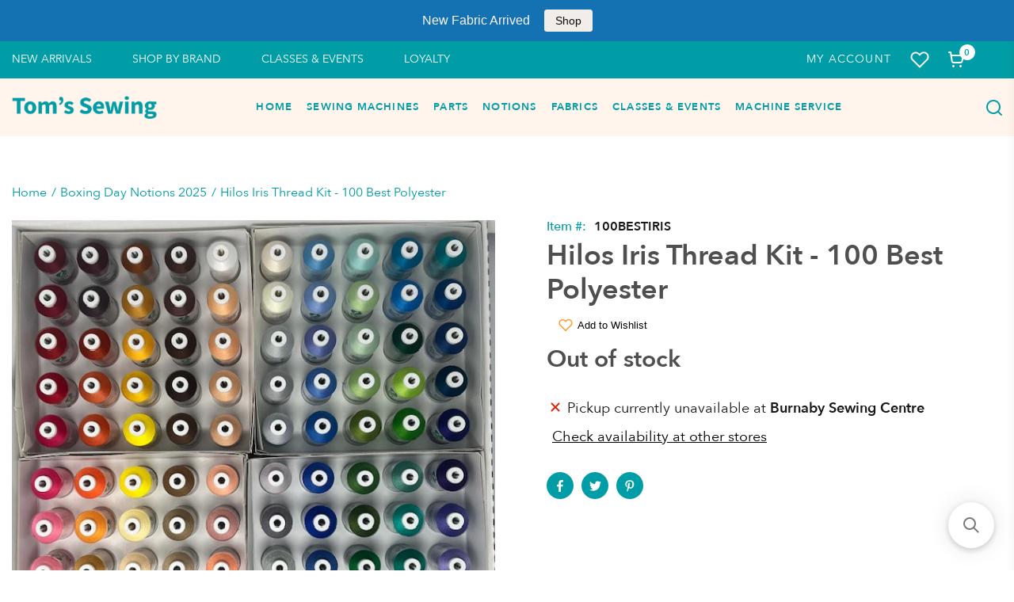

--- FILE ---
content_type: text/html; charset=utf-8
request_url: https://tomssewing.com/products/hilos-iris-thread-kit-100-best-polyester
body_size: 66393
content:
<!doctype html>
<html lang="en">
  <head>
 <!-- Google Tag Manager -->
<script>(function(w,d,s,l,i){w[l]=w[l]||[];w[l].push({'gtm.start':
new Date().getTime(),event:'gtm.js'});var f=d.getElementsByTagName(s)[0],
j=d.createElement(s),dl=l!='dataLayer'?'&l='+l:'';j.async=true;j.src=
'https://www.googletagmanager.com/gtm.js?id='+i+dl;f.parentNode.insertBefore(j,f);
})(window,document,'script','dataLayer','GTM-MNBGTM4');</script>
<!-- End Google Tag Manager --><meta charset="utf-8"><link rel="shortcut icon" type="image/x-icon" href="//tomssewing.com/cdn/shop/t/22/assets/favicon_32x32.png?v=153982204169029353031676571876">
    <link rel="apple-touch-icon" sizes="32x32" href="//tomssewing.com/cdn/shop/t/22/assets/favicon_32x32.png?v=153982204169029353031676571876"><meta name="HandheldFriendly" content="True">
    <meta name="MobileOptimized" content="360">
    <meta name="viewport" content="width=device-width,initial-scale=1">
     <!--  PRELOAD DNS -->
    <link rel="preconnect dns-prefetch" href="https://cdn.shopify.com" crossorigin>
    <link rel="preconnect dns-prefetch" href="//fonts.googleapis.com" crossorigin>
    <link rel="dns-prefetch" href="https://fonts.gstatic.com" crossorigin>
    <link rel="dns-prefetch" href="https://monorail-edge.shopifysvc.com" crossorigin>
    <meta name="theme-color" content="#009da6">
<meta name="author" content="Tom&#39;s Sewing">
<meta property="og:url" content="https://tomssewing.com/products/hilos-iris-thread-kit-100-best-polyester">
<meta property="og:site_name" content="Tom&#39;s Sewing">


  <meta property="og:type" content="product">
  <meta property="og:title" content="Hilos Iris Thread Kit - 100 Best Polyester">
  
    <meta property="og:image" content="http://tomssewing.com/cdn/shop/products/Iris100Best2_1200x1200.jpg?v=1657736562">
    <meta property="og:image:secure_url" content="https://tomssewing.com/cdn/shop/products/Iris100Best2_1200x1200.jpg?v=1657736562">
    
  
    <meta property="og:image" content="http://tomssewing.com/cdn/shop/products/Iris100Best_1200x1200.jpg?v=1657736562">
    <meta property="og:image:secure_url" content="https://tomssewing.com/cdn/shop/products/Iris100Best_1200x1200.jpg?v=1657736562">
    
  
  <meta property="og:price:amount" content="549.00">
  <meta property="og:price:currency" content="CAD">


  <meta property="og:description" content="100 Best Colours of 40 Wt Polyester Thread 1100yds/ 1000m Great for Machine Embroidery Hilos Iris has developed a Trilobal Polyester thread which is sold under the brand name of Polyseda Iris. It is mainly used in high speed computerized embroidery machines, having a very uniform and controlled lubrication, which resul">




<meta name="twitter:card" content="summary">

  <meta name="twitter:title" content="Hilos Iris Thread Kit - 100 Best Polyester">
  <meta name="twitter:description" content="100 Best Colours of 40 Wt Polyester Thread 1100yds/ 1000m Great for Machine Embroidery Hilos Iris has developed a Trilobal Polyester thread which is sold under the brand name of Polyseda Iris. It is mainly used in high speed computerized embroidery machines, having a very uniform and controlled lubrication, which results in the formation of a very even embroidery. Due to its tenacity and low stretching quality, ruptures are notably reduced thus increasing productivity of the embroiderers. Polyseda Iris Thread is resistant to high temperature ironing, caustic detergent, and heavy chlorine wash.  It also resists abrasive agents and has excellent resistance when exposed to light and sea water. The high quality of the thread allows it to be used to embroider leather, monograms, high quality decorations and other applications as described below:Sport clothing, shoes, caps, emblems.For Uniforms and any kind">
  <meta name="twitter:image" content="https://tomssewing.com/cdn/shop/products/Iris100Best2_240x.jpg?v=1657736562">
  <meta name="twitter:image:width" content="240">
  <meta name="twitter:image:height" content="240">

<title>Hilos Iris Thread Kit - 100 Best Polyester &ndash; Tom&#39;s Sewing</title><meta name="description" content="100 Best Colours of 40 Wt Polyester Thread 1100yds/ 1000m Great for Machine Embroidery Hilos Iris has developed a Trilobal Polyester thread which is sold under the brand name of Polyseda Iris. It is mainly used in high speed computerized embroidery machines, having a very uniform and controlled lubrication, which resul" /><style>@font-face {
				font-family: 'AvenirNext';
				src: url('//tomssewing.com/cdn/shop/t/22/assets/AvenirNext-Bold.woff?v=60356025871621870581676571876') format('truetype');
				font-weight: 900;
				font-style: normal;
				font-display: swap;
				}
				@font-face {
				font-family: 'AvenirNext';
				src: url('//tomssewing.com/cdn/shop/t/22/assets/AvenirNext-DemiBold.woff?v=17752139589529214521676571878') format('truetype');
				font-weight: 700;
				font-style: normal;
				font-display: swap;
				}
				@font-face {
				font-family: 'AvenirNext';
				src: url('//tomssewing.com/cdn/shop/t/22/assets/AvenirNext-Medium.woff?v=85815302162542989071676571877') format('truetype');
				font-weight: 500;
				font-style: normal;
				font-display: swap;
				}
				@font-face {
				font-family: 'AvenirNext';
				src: url('//tomssewing.com/cdn/shop/t/22/assets/AvenirNext-Regular.woff?v=117345221472321780681676571873') format('truetype');
				font-weight: 400;
				font-style: normal;
				font-display: swap;
				}:root{
			--bg-white: #ffffff;
			--body-base-size: 70.3125%;
			--body-bg-color: #ffffff;
			--body-border-color: #f2f2f4;
			--body-color: #181818;
			--body-font-size: 1.6rem;
			--body-font-weight: 400;
			--body-link: #009da6;
			--body-link-hover: #31588e;
			--border-radius-default: ;
			--breadcrumb-color: #009da6;
			--btn1-bg-cl: #00afb9;
			--btn1-border-cl: rgba(0,0,0,0);
			--btn1-border-width: 0px;
			--btn1-cl: #f7f7f7;
			--btn1-fw: 600;
			--btn1-hover-bg-cl: #008289;
			--btn1-hover-border-cl: rgba(0,0,0,0);
			--btn1-hover-cl: #ffffff;
			--btn2-bg-cl: #f07167;
			--btn2-border-cl: #f07167;
			--btn2-border-width: 1px;
			--btn2-cl: #fff5ec;
			--btn2-fw: 600;
			--btn2-hover-bg-cl: #d9594f;
			--btn2-hover-border-cl: #d9594f;
			--btn2-hover-cl: #ffffff;
			--btn3-bg-cl: #f07167;
			--btn3-border-cl: rgba(0,0,0,0);
			--btn3-border-width: 0px;
			--btn3-cl: #f7f7f7;
			--btn3-fw: 600;
			--btn3-hover-bg-cl: #ca4e44;
			--btn3-hover-border-cl: rgba(0,0,0,0);
			--btn3-hover-cl: #ffffff;
			--footer-copyright-border-top: #F0F2F5;
			--footer-copyright-cl: #103178;
			--footer-heading-cl: #103178;
			--footer-heading-fs: 18px;
			--footer-heading-fw: 600;
			--footer-link-cl: #103178;
			--footer-link-hover-cl: #FF9923;
			--footer-md-heading-cl: #103178;
			--footer-md-text-cl: #5B6C8F;
			--footer-text-cl: #5B6C8F;
			--gutter-ct: 13px;
			--gutter-lg: 30px;
			--gutter-md: 25px;
			--gutter-sm: 20px;
			--gutter-xlg: 40px;
			--gutter-xs: 15px;
			--gutter-xxs: 10px;
			--header-bg-cart-number-desk: #103178;
			--header-bg-cart-number-mobile: #103178;
			--header-bg-desk: #ffffff;
			--header-bg-mobile: #ffffff;
			--header-border-color-desk: 16, 49, 120;
			--header-border-color-desk-opacity: 0.1;
			--header-border-color-mobile: 16, 49, 120;
			--header-icons-color-desk: #ff9923;
			--header-icons-color-mobile: #ff9923;
			--header-text-cart-number-desk: #ffffff;
			--header-text-cart-number-mobile: #ffffff;
			--header-text-color-desk: #5b6c8f;
			--header-text-color-mobile: #5b6c8f;
			--heading-1-weight: 700;
			--heading-2-weight: 700;
			--heading-3-weight: 700;
			--heading-4-weight: 700;
			--heading-5-weight: 400;
			--heading-6-weight: 400;
			--heading-size-h1: 3.2rem;
			--heading-size-h2: 2.6666666666666665rem;
			--heading-size-h3: 2.1333333333333333rem;
			--heading-size-h4: 1.7777777777777777rem;
			--heading-size-h5: 1.6rem;
			--heading-size-h6: 1.4222222222222223rem;
			--hot-lb-bgcl: #F00000;
			--hot-lb-cl: #ffffff;
			--main-color-rgba: 16, 49, 120;
			--main-color: #009da6;
			--main-text-color: #fff;
			--nav-link-color: #103178;
			--nav-link-hover: #ff9923;
			--nav-size: 1.7rem;
			--nav-weight: 600;
			--new-lb-bgcl: #12A05C;
			--new-lb-cl: #ffffff;
			--price-color: #009da6;
			--price-compare-color: #888888;
			--price-sale-color: #009da6;
			--product-item-name: 20px;
			--product-item-price: 20px;
			--product-price-compare: 15px;
			--rating-star-color: #f07167;
			--rating-star-empty-color: #f07167;
			--sale-lb-bgcl: #6cb5cd;
			--sale-lb-cl: #ffffff;
			--section-heading-align: center;
			--section-heading-cl: #4f4f4f;
			--section-heading-fs: 4rem;
			--section-heading-fw: 700;
			--section-heading-lh: 37px,28px;
			--section-subheading-cl: #181818;
			--section-subheading-fs: 2.4rem;
			--section-subheading-fw: 400;
			--section-subheading-lh: 23px,19px;
			--special-border: #31588e;
			--topbar-bg-color: #F0F2F5;
			--topbar-border: 16, 49, 120;
			--topbar-color: #5B6C8F;
--font-heading: 'AvenirNext', 'HelveticaNeue', 'Helvetica Neue', Helvetica, Arial, sans-serif;
	--body-font-family: 'AvenirNext', 'HelveticaNeue', 'Helvetica Neue', Helvetica, Arial, sans-serif;}
		</style>

<script src="//tomssewing.com/cdn/shop/t/22/assets/webfont-1.6.26.js?v=177969976832722689601676571878" async></script>
			<script id="theme__WebFont">
				WebFontConfig = {
					google: {families: ['Montserrat:400,500,600,700','Source Sans Pro:200,300,400,600,700,200i,300i,400i&display=swap']}
					,active: function(){sessionStorage.fonts = true;}
				};
				(function() {
					if (sessionStorage.fonts) {
						document.documentElement.classList.add('wf-active');
					} else {
						console.log("No fonts installed.");
					}
				})();
			</script><link rel="preload" href="//tomssewing.com/cdn/shop/t/22/assets/header.min.css?v=109199117524490586651676571876" as="style"><link rel="preload" href="//tomssewing.com/cdn/shop/t/22/assets/product.min.css?v=91505853524903534191690771985" as="style"><link href="//tomssewing.com/cdn/shop/t/22/assets/header.min.css?v=109199117524490586651676571876" rel="stylesheet" type="text/css" media="all">
    <link href="//tomssewing.com/cdn/shop/t/22/assets/custom.css?v=84649330584648885071676571877" rel="stylesheet" type="text/css" media="all">
<script type="text/javascript">
    var customerLogged = ''
    var customerEmail = ''
    var arn_wl_cp_settings = {"general_settings":{"unlogged_user":true,"show_number_status":true,"app_script":false,"app_wishlist_layout":"proxy","app_selector":false,"preloader_icon":{"icon_id":"icon-2","svg":"\u003cpath d=\"M10,40c0,0,0-0.4,0-1.1c0-0.3,0-0.8,0-1.3c0-0.3,0-0.5,0-0.8c0-0.3,0.1-0.6,0.1-0.9c0.1-0.6,0.1-1.4,0.2-2.1\n            c0.2-0.8,0.3-1.6,0.5-2.5c0.2-0.9,0.6-1.8,0.8-2.8c0.3-1,0.8-1.9,1.2-3c0.5-1,1.1-2,1.7-3.1c0.7-1,1.4-2.1,2.2-3.1\n            c1.6-2.1,3.7-3.9,6-5.6c2.3-1.7,5-3,7.9-4.1c0.7-0.2,1.5-0.4,2.2-0.7c0.7-0.3,1.5-0.3,2.3-0.5c0.8-0.2,1.5-0.3,2.3-0.4l1.2-0.1\n            l0.6-0.1l0.3,0l0.1,0l0.1,0l0,0c0.1,0-0.1,0,0.1,0c1.5,0,2.9-0.1,4.5,0.2c0.8,0.1,1.6,0.1,2.4,0.3c0.8,0.2,1.5,0.3,2.3,0.5\n            c3,0.8,5.9,2,8.5,3.6c2.6,1.6,4.9,3.4,6.8,5.4c1,1,1.8,2.1,2.7,3.1c0.8,1.1,1.5,2.1,2.1,3.2c0.6,1.1,1.2,2.1,1.6,3.1\n            c0.4,1,0.9,2,1.2,3c0.3,1,0.6,1.9,0.8,2.7c0.2,0.9,0.3,1.6,0.5,2.4c0.1,0.4,0.1,0.7,0.2,1c0,0.3,0.1,0.6,0.1,0.9\n            c0.1,0.6,0.1,1,0.1,1.4C74,39.6,74,40,74,40c0.2,2.2-1.5,4.1-3.7,4.3s-4.1-1.5-4.3-3.7c0-0.1,0-0.2,0-0.3l0-0.4c0,0,0-0.3,0-0.9\n            c0-0.3,0-0.7,0-1.1c0-0.2,0-0.5,0-0.7c0-0.2-0.1-0.5-0.1-0.8c-0.1-0.6-0.1-1.2-0.2-1.9c-0.1-0.7-0.3-1.4-0.4-2.2\n            c-0.2-0.8-0.5-1.6-0.7-2.4c-0.3-0.8-0.7-1.7-1.1-2.6c-0.5-0.9-0.9-1.8-1.5-2.7c-0.6-0.9-1.2-1.8-1.9-2.7c-1.4-1.8-3.2-3.4-5.2-4.9\n            c-2-1.5-4.4-2.7-6.9-3.6c-0.6-0.2-1.3-0.4-1.9-0.6c-0.7-0.2-1.3-0.3-1.9-0.4c-1.2-0.3-2.8-0.4-4.2-0.5l-2,0c-0.7,0-1.4,0.1-2.1,0.1\n            c-0.7,0.1-1.4,0.1-2,0.3c-0.7,0.1-1.3,0.3-2,0.4c-2.6,0.7-5.2,1.7-7.5,3.1c-2.2,1.4-4.3,2.9-6,4.7c-0.9,0.8-1.6,1.8-2.4,2.7\n            c-0.7,0.9-1.3,1.9-1.9,2.8c-0.5,1-1,1.9-1.4,2.8c-0.4,0.9-0.8,1.8-1,2.6c-0.3,0.9-0.5,1.6-0.7,2.4c-0.2,0.7-0.3,1.4-0.4,2.1\n            c-0.1,0.3-0.1,0.6-0.2,0.9c0,0.3-0.1,0.6-0.1,0.8c0,0.5-0.1,0.9-0.1,1.3C10,39.6,10,40,10,40z\"\u003e\n        \n            \u003canimateTransform attributeType=\"xml\" attributeName=\"transform\" type=\"rotate\" from=\"0 40 40\" to=\"360 40 40\" dur=\"0.6s\" repeatCount=\"indefinite\"\u003e\u003c\/animateTransform\u003e\n        \u003c\/path\u003e","width":24,"height":24,"view_box":"0 0 80 80","icon_color":"#43467F"},"background_color":"#000000","text_color":"#ffffff","wishlist_page":"arena-wishlist-page","compare_page":"arena-compare-page","share_page":"arena-share-page","text":{"wishlist_settings":{"wishlist_page_title":"Wishlist Page","wishlist_disable_msg":"Wishlist is disabled","wishlist_empty_msg":"No products in wishlist!","wishlist_login_msg":"You have not logged in. Please \u003ca title=\"Login url\" href=\"\/account\/login\"\u003eLogin\u003c\/a\u003e to view wishlist content.","table_product_heading":"Product Name","table_image_heading":"Image","table_quantity_heading":"Quantity","table_variants_heading":"Variants","table_price_heading":"Price","table_delete_heading":"Delete","table_available_heading":"Available","table_add_to_cart_heading":"Add To Cart","table_remove_heading":"Remove","table_instock":"In stock","table_outstock":"Out stock","table_view_btn":"View Product","notify_login":"Please login first to use wishlist function","notify_limit":"Only {limit} products allowed to add to wishlist","notify_getlist_error":"There is an error when getting wishlist","wishlist_popup_add_button_text":"Add wishlist","wishlist_popup_create_button_text":"Create new list","wishlist_notify_added":"%product-name% \n Add to wishlist successfully"},"compare_settings":{"compare_page_title":"Compare Page","compare_disable_msg":"Compare is disabled","compare_empty_msg":"No products in compare!","table_feature_heading":"Features","table_availability_heading":"Availability","table_option_heading":"Options","table_vendor_heading":"Vendor","table_collection_heading":"Collection","table_review_heading":"Rating","table_instock":"In stock","table_outstock":"Out stock","table_view_btn":"View Product","notify_limit":"Only {limit} products allowed to add to compare","notify_modal_plugin":"No modal plugin. Please embed Fancybox of Bootstrap modal to store","notify_getlist_error":"There is an error when getting compare list","notify_empty_product":"You have no products to compare","compare_notify_create_custom":"It will create a new compare list due to different product types with other products on compare list.","compare_notify_added":"%product-name% \n Add to compare successfully"}},"isActiveAT":false},"wishlist_settings":{"remove_add_to_cart":false,"allow_multiple":false,"add_multiple_settings":{"add_background_color":"#dc3b1a","add_border_color":"#dc3b1a","add_text_color":"#fff","create_background_color":"#fff","create_border_color":"#dc3b1a","create_text_color":"#dc3b1a","radio_button_background_color":"#dc3b1a"},"background_color":"#000000","text_color":"#ffffff","wishlist_enable":true,"wishlist_product_number":10,"wishlist_layout":"page","redirect_wishlist":["cart"],"records_per_page":5,"wishlist_add_class":"add-to-wishlist","show_selector":{"margin":"0","padding":"0","selector_class":"site-header__account","type":"Top"},"page_show_mode":"both","add_selector":{"margin":"0","padding":"0","selector_class":"product-form","type":"Top"},"wishlist_show_class":"show-wishlist","wishlist_add_to_cart_class":"add-to-cart-wishlist","wishlist_remove_class":"remove-wishlist","wishlist_page_action":["text"],"wishlist_page_available":true,"wishlist_options":["price","available","quantity","variants"],"add_class_icon":{"icon_id":"icon-1","svg":"\u003cpath d=\"M12.8194 22C12.5802 22 12.3665 21.9145 12.1785 21.7436L3.25614 13.1289L2.87156 12.7444C2.70063 12.5734 2.43569 12.2572 2.07675 11.7957C1.71781 11.3342 1.39305 10.8727 1.10247 10.4112C0.811898 9.94972 0.555509 9.37712 0.333306 8.69341C0.111102 8.00971 0 7.35164 0 6.71922C0 4.61683 0.606787 2.97594 1.82036 1.79655C3.03394 0.617164 4.70901 0.018924 6.84558 0.00183139C7.42673 0.00183139 8.02497 0.104384 8.64031 0.309495C9.25564 0.514607 9.82824 0.796636 10.3581 1.15558C10.888 1.51452 11.3495 1.83928 11.7426 2.12986C12.1357 2.42043 12.4947 2.74519 12.8194 3.10414C13.1613 2.76228 13.5202 2.43752 13.8963 2.12986C14.2723 1.82219 14.7338 1.49743 15.2808 1.15558C15.8277 0.813728 16.4003 0.531699 16.9986 0.309495C17.5968 0.0872916 18.1951 -0.0152612 18.7933 0.00183139C20.9299 0.00183139 22.605 0.600071 23.8185 1.79655C25.0321 2.99303 25.6389 4.6382 25.6389 6.73204C25.6389 8.82588 24.545 10.9667 22.3571 13.1546L13.4604 21.7436C13.2895 21.9145 13.0758 22 12.8194 22Z\"\/\u003e","width":18,"height":16,"view_box":"0 0 26 22","icon_color":"#000000","icon_active_color":"#ff0000"},"add_class_icon_product":{"icon_id":"icon-1","svg":"\u003cpath d=\"M12.8194 22C12.5802 22 12.3665 21.9145 12.1785 21.7436L3.25614 13.1289L2.87156 12.7444C2.70063 12.5734 2.43569 12.2572 2.07675 11.7957C1.71781 11.3342 1.39305 10.8727 1.10247 10.4112C0.811898 9.94972 0.555509 9.37712 0.333306 8.69341C0.111102 8.00971 0 7.35164 0 6.71922C0 4.61683 0.606787 2.97594 1.82036 1.79655C3.03394 0.617164 4.70901 0.018924 6.84558 0.00183139C7.42673 0.00183139 8.02497 0.104384 8.64031 0.309495C9.25564 0.514607 9.82824 0.796636 10.3581 1.15558C10.888 1.51452 11.3495 1.83928 11.7426 2.12986C12.1357 2.42043 12.4947 2.74519 12.8194 3.10414C13.1613 2.76228 13.5202 2.43752 13.8963 2.12986C14.2723 1.82219 14.7338 1.49743 15.2808 1.15558C15.8277 0.813728 16.4003 0.531699 16.9986 0.309495C17.5968 0.0872916 18.1951 -0.0152612 18.7933 0.00183139C20.9299 0.00183139 22.605 0.600071 23.8185 1.79655C25.0321 2.99303 25.6389 4.6382 25.6389 6.73204C25.6389 8.82588 24.545 10.9667 22.3571 13.1546L13.4604 21.7436C13.2895 21.9145 13.0758 22 12.8194 22Z\"\/\u003e","width":18,"height":16,"view_box":"0 0 26 22","icon_color":"#000000","icon_active_color":"#ff0000"},"show_class_icon":{"icon_id":"icon-1","svg":"\u003cpath d=\"M12.8194 22C12.5802 22 12.3665 21.9145 12.1785 21.7436L3.25614 13.1289L2.87156 12.7444C2.70063 12.5734 2.43569 12.2572 2.07675 11.7957C1.71781 11.3342 1.39305 10.8727 1.10247 10.4112C0.811898 9.94972 0.555509 9.37712 0.333306 8.69341C0.111102 8.00971 0 7.35164 0 6.71922C0 4.61683 0.606787 2.97594 1.82036 1.79655C3.03394 0.617164 4.70901 0.018924 6.84558 0.00183139C7.42673 0.00183139 8.02497 0.104384 8.64031 0.309495C9.25564 0.514607 9.82824 0.796636 10.3581 1.15558C10.888 1.51452 11.3495 1.83928 11.7426 2.12986C12.1357 2.42043 12.4947 2.74519 12.8194 3.10414C13.1613 2.76228 13.5202 2.43752 13.8963 2.12986C14.2723 1.82219 14.7338 1.49743 15.2808 1.15558C15.8277 0.813728 16.4003 0.531699 16.9986 0.309495C17.5968 0.0872916 18.1951 -0.0152612 18.7933 0.00183139C20.9299 0.00183139 22.605 0.600071 23.8185 1.79655C25.0321 2.99303 25.6389 4.6382 25.6389 6.73204C25.6389 8.82588 24.545 10.9667 22.3571 13.1546L13.4604 21.7436C13.2895 21.9145 13.0758 22 12.8194 22Z\"\/\u003e","width":18,"height":16,"view_box":"0 0 26 22","icon_color":"#ffffff","icon_active_color":"#ff0000"},"remove_class_icon":{"icon_id":"icon-1","svg":"\u003cpath d=\"M294.111,256.001L504.109,46.003c10.523-10.524,10.523-27.586,0-38.109c-10.524-10.524-27.587-10.524-38.11,0L256,217.892\n            L46.002,7.894c-10.524-10.524-27.586-10.524-38.109,0s-10.524,27.586,0,38.109l209.998,209.998L7.893,465.999\n            c-10.524,10.524-10.524,27.586,0,38.109c10.524,10.524,27.586,10.523,38.109,0L256,294.11l209.997,209.998\n            c10.524,10.524,27.587,10.523,38.11,0c10.523-10.524,10.523-27.586,0-38.109L294.111,256.001z\" fill=\"#000000\"\u003e\u003c\/path\u003e","width":16,"height":16,"view_box":"0 0 512.001 512.001","icon_color":"#000000"},"launch_show":{"type":["header"],"placement":"Bottom Right","text":"Add To Wishlist","description":"","position_button":{"position":"absolute","text_color":"#ffffff","minWidth":"30px","minHeight":"30px","width":"150","height":"45","bottom":"20px","right":"20px","background_color":"#000000","boxShadow":"rgb(153, 153, 153) 1px 1px 10px 0px","borderRadius":"3"},"showTittle":true,"show":false,"showBackground":true},"launch_add_product_page":{"text":"Add To Wishlist","showTittle":true,"showBackground":true,"show":false,"text_color":"#000000","background_color":"#EBC9C9","width":"50","height":"45","borderRadius":"3","showCount":false,"check_add_variant":false,"auto_insert_add_button":false,"text_added":"Added To Wishlist","background_color_actived":"#EBC9C9","text_color_actived":"#000000"},"launch_add":{"text":"Add To Wishlist","showTittle":true,"showBackground":true,"show":false,"text_color":"#000000","background_color":"#EBC9C9","width":"50","height":"45","borderRadius":"3","showCount":false,"check_add_variant":false,"auto_insert_add_button":false,"text_added":"Added To Wishlist","background_color_actived":"#EBC9C9","text_color_actived":"#000000"},"updated_at":1603274589479,"back_in_stock":false,"reminder_mail":false,"added_wl_notifications":"top-left","added_wl_notifications_bg":"#fff","added_wl_notifications_color":"#000","customCss":""},"compare_settings":{"background_color":"#000000","text_color":"#ffffff","compare_enable":false,"compare_product_number":2,"show_selector":{"margin":"0","padding":"0","selector_class":"site-header__account","type":"Top"},"add_selector":{"margin":"0","padding":"0","selector_class":"product-form","type":"Top"},"compare_add_class":"add-to-compare","compare_show_class":"show-compare","compare_show_selector_class":"site-header__account","comparet_add_selector_class":"product-form","compare_remove_class":"remove-compare","compare_options":["vendor","collection","options","availability","rating"],"compare_layout":["page"],"add_class_icon":{"icon_id":"icon-1","svg":"\u003cpath d=\"M21.6334 13.2821C21.6334 13.3333 21.6334 13.3675 21.6334 13.3846C21.0175 15.9487 19.7344 18.0256 17.784 19.6154C15.8337 21.2051 13.5497 22 10.9322 22C9.54641 22 8.20341 21.735 6.90318 21.2051C5.60295 20.6752 4.43959 19.9231 3.4131 18.9487L1.56541 20.7949C1.37722 20.9829 1.16336 21.0769 0.923846 21.0769C0.68433 21.0769 0.470477 20.9829 0.282286 20.7949C0.0940954 20.6068 0 20.3932 0 20.1538V13.7436C0 13.5043 0.0940954 13.2906 0.282286 13.1026C0.470477 12.9145 0.68433 12.8205 0.923846 12.8205H7.33944C7.57896 12.8205 7.79281 12.9145 7.981 13.1026C8.16919 13.2906 8.25474 13.5043 8.23763 13.7436C8.22052 13.9829 8.13498 14.1966 7.981 14.3846L6.005 16.359C6.68933 16.9744 7.4592 17.4615 8.31462 17.8205C9.17003 18.1795 10.0682 18.3504 11.0092 18.3333C12.2752 18.3333 13.4642 18.0171 14.5762 17.3846C15.6883 16.7521 16.5779 15.906 17.2451 14.8462C17.3478 14.6752 17.6044 14.1111 18.015 13.1538C18.0834 12.9316 18.2203 12.8205 18.4256 12.8205H21.1715C21.3083 12.8205 21.4195 12.8718 21.5051 12.9744C21.5906 13.0769 21.6334 13.1795 21.6334 13.2821ZM21.9927 1.84615V8.25641C21.9927 8.49573 21.9071 8.7094 21.736 8.89744C21.565 9.08547 21.3426 9.17949 21.0688 9.17949H14.6532C14.4137 9.17949 14.1999 9.08547 14.0117 8.89744C13.8235 8.7094 13.7379 8.49573 13.755 8.25641C13.7721 8.01709 13.8577 7.80342 14.0117 7.61538L15.9877 5.64103C14.5848 4.32479 12.9253 3.66667 11.0092 3.66667C9.72605 3.66667 8.52847 3.98291 7.41643 4.61539C6.30439 5.24786 5.41476 6.09402 4.74754 7.15385C4.64489 7.32479 4.39682 7.88889 4.00333 8.84616C3.91779 9.06838 3.77237 9.17949 3.56707 9.17949H0.718547C0.598789 9.17949 0.487585 9.12821 0.384936 9.02564C0.282286 8.92308 0.239516 8.82051 0.256624 8.71795V8.61539C0.872521 6.05128 2.16419 3.97436 4.13164 2.38462C6.09909 0.794873 8.3916 0 11.0092 0C12.3949 0 13.7465 0.264958 15.0638 0.794872C16.3812 1.32479 17.5531 2.07692 18.5796 3.05128L20.4273 1.20513C20.6155 1.01709 20.8293 0.923078 21.0688 0.923078C21.3083 0.923078 21.5307 1.01709 21.736 1.20513C21.9413 1.39316 22.0269 1.60684 21.9927 1.84615Z\"\/\u003e","width":22,"height":16,"view_box":"0 0 22 22","icon_color":"#000000","icon_active_color":"#ff0000"},"custom_compare":false,"compare_options2":[],"add_class_icon_product":{"icon_id":"icon-1","svg":"\u003cpath d=\"M21.6334 13.2821C21.6334 13.3333 21.6334 13.3675 21.6334 13.3846C21.0175 15.9487 19.7344 18.0256 17.784 19.6154C15.8337 21.2051 13.5497 22 10.9322 22C9.54641 22 8.20341 21.735 6.90318 21.2051C5.60295 20.6752 4.43959 19.9231 3.4131 18.9487L1.56541 20.7949C1.37722 20.9829 1.16336 21.0769 0.923846 21.0769C0.68433 21.0769 0.470477 20.9829 0.282286 20.7949C0.0940954 20.6068 0 20.3932 0 20.1538V13.7436C0 13.5043 0.0940954 13.2906 0.282286 13.1026C0.470477 12.9145 0.68433 12.8205 0.923846 12.8205H7.33944C7.57896 12.8205 7.79281 12.9145 7.981 13.1026C8.16919 13.2906 8.25474 13.5043 8.23763 13.7436C8.22052 13.9829 8.13498 14.1966 7.981 14.3846L6.005 16.359C6.68933 16.9744 7.4592 17.4615 8.31462 17.8205C9.17003 18.1795 10.0682 18.3504 11.0092 18.3333C12.2752 18.3333 13.4642 18.0171 14.5762 17.3846C15.6883 16.7521 16.5779 15.906 17.2451 14.8462C17.3478 14.6752 17.6044 14.1111 18.015 13.1538C18.0834 12.9316 18.2203 12.8205 18.4256 12.8205H21.1715C21.3083 12.8205 21.4195 12.8718 21.5051 12.9744C21.5906 13.0769 21.6334 13.1795 21.6334 13.2821ZM21.9927 1.84615V8.25641C21.9927 8.49573 21.9071 8.7094 21.736 8.89744C21.565 9.08547 21.3426 9.17949 21.0688 9.17949H14.6532C14.4137 9.17949 14.1999 9.08547 14.0117 8.89744C13.8235 8.7094 13.7379 8.49573 13.755 8.25641C13.7721 8.01709 13.8577 7.80342 14.0117 7.61538L15.9877 5.64103C14.5848 4.32479 12.9253 3.66667 11.0092 3.66667C9.72605 3.66667 8.52847 3.98291 7.41643 4.61539C6.30439 5.24786 5.41476 6.09402 4.74754 7.15385C4.64489 7.32479 4.39682 7.88889 4.00333 8.84616C3.91779 9.06838 3.77237 9.17949 3.56707 9.17949H0.718547C0.598789 9.17949 0.487585 9.12821 0.384936 9.02564C0.282286 8.92308 0.239516 8.82051 0.256624 8.71795V8.61539C0.872521 6.05128 2.16419 3.97436 4.13164 2.38462C6.09909 0.794873 8.3916 0 11.0092 0C12.3949 0 13.7465 0.264958 15.0638 0.794872C16.3812 1.32479 17.5531 2.07692 18.5796 3.05128L20.4273 1.20513C20.6155 1.01709 20.8293 0.923078 21.0688 0.923078C21.3083 0.923078 21.5307 1.01709 21.736 1.20513C21.9413 1.39316 22.0269 1.60684 21.9927 1.84615Z\"\/\u003e","width":22,"height":16,"view_box":"0 0 22 22","icon_color":"#000000","icon_active_color":"#ff0000"},"show_class_icon":{"icon_id":"icon-1","svg":"\u003cpath d=\"M21.6334 13.2821C21.6334 13.3333 21.6334 13.3675 21.6334 13.3846C21.0175 15.9487 19.7344 18.0256 17.784 19.6154C15.8337 21.2051 13.5497 22 10.9322 22C9.54641 22 8.20341 21.735 6.90318 21.2051C5.60295 20.6752 4.43959 19.9231 3.4131 18.9487L1.56541 20.7949C1.37722 20.9829 1.16336 21.0769 0.923846 21.0769C0.68433 21.0769 0.470477 20.9829 0.282286 20.7949C0.0940954 20.6068 0 20.3932 0 20.1538V13.7436C0 13.5043 0.0940954 13.2906 0.282286 13.1026C0.470477 12.9145 0.68433 12.8205 0.923846 12.8205H7.33944C7.57896 12.8205 7.79281 12.9145 7.981 13.1026C8.16919 13.2906 8.25474 13.5043 8.23763 13.7436C8.22052 13.9829 8.13498 14.1966 7.981 14.3846L6.005 16.359C6.68933 16.9744 7.4592 17.4615 8.31462 17.8205C9.17003 18.1795 10.0682 18.3504 11.0092 18.3333C12.2752 18.3333 13.4642 18.0171 14.5762 17.3846C15.6883 16.7521 16.5779 15.906 17.2451 14.8462C17.3478 14.6752 17.6044 14.1111 18.015 13.1538C18.0834 12.9316 18.2203 12.8205 18.4256 12.8205H21.1715C21.3083 12.8205 21.4195 12.8718 21.5051 12.9744C21.5906 13.0769 21.6334 13.1795 21.6334 13.2821ZM21.9927 1.84615V8.25641C21.9927 8.49573 21.9071 8.7094 21.736 8.89744C21.565 9.08547 21.3426 9.17949 21.0688 9.17949H14.6532C14.4137 9.17949 14.1999 9.08547 14.0117 8.89744C13.8235 8.7094 13.7379 8.49573 13.755 8.25641C13.7721 8.01709 13.8577 7.80342 14.0117 7.61538L15.9877 5.64103C14.5848 4.32479 12.9253 3.66667 11.0092 3.66667C9.72605 3.66667 8.52847 3.98291 7.41643 4.61539C6.30439 5.24786 5.41476 6.09402 4.74754 7.15385C4.64489 7.32479 4.39682 7.88889 4.00333 8.84616C3.91779 9.06838 3.77237 9.17949 3.56707 9.17949H0.718547C0.598789 9.17949 0.487585 9.12821 0.384936 9.02564C0.282286 8.92308 0.239516 8.82051 0.256624 8.71795V8.61539C0.872521 6.05128 2.16419 3.97436 4.13164 2.38462C6.09909 0.794873 8.3916 0 11.0092 0C12.3949 0 13.7465 0.264958 15.0638 0.794872C16.3812 1.32479 17.5531 2.07692 18.5796 3.05128L20.4273 1.20513C20.6155 1.01709 20.8293 0.923078 21.0688 0.923078C21.3083 0.923078 21.5307 1.01709 21.736 1.20513C21.9413 1.39316 22.0269 1.60684 21.9927 1.84615Z\"\/\u003e","width":18,"height":16,"view_box":"0 0 26 22","icon_color":"#ffffff","icon_active_color":"#ff0000"},"remove_class_icon":{"icon_id":"icon-1","svg":"\u003cpath d=\"M294.111,256.001L504.109,46.003c10.523-10.524,10.523-27.586,0-38.109c-10.524-10.524-27.587-10.524-38.11,0L256,217.892\n            L46.002,7.894c-10.524-10.524-27.586-10.524-38.109,0s-10.524,27.586,0,38.109l209.998,209.998L7.893,465.999\n            c-10.524,10.524-10.524,27.586,0,38.109c10.524,10.524,27.586,10.523,38.109,0L256,294.11l209.997,209.998\n            c10.524,10.524,27.587,10.523,38.11,0c10.523-10.524,10.523-27.586,0-38.109L294.111,256.001z\" fill=\"#000000\"\u003e\u003c\/path\u003e","width":16,"height":16,"view_box":"0 0 512.001 512.001","icon_color":"#000000"},"launch_show":{"type":["header"],"placement":"Bottom Right","text":"My Compare","description":"","position_button":{"position":"absolute","text_color":"#ffffff","minWidth":"30px","minHeight":"30px","width":"160","height":"45","bottom":"20px","right":"20px","background_color":"#000000","boxShadow":"rgb(153, 153, 153) 1px 1px 10px 0px","borderRadius":"3"},"showTittle":true,"show":false,"showBackground":true},"launch_add":{"text":"My Compare","showTittle":true,"showBackground":true,"show":false,"text_color":"#000000","background_color":"#EBC9C9","width":"50","height":"45","borderRadius":"3","auto_insert_add_button":false,"text_added":"Added To Compare","background_color_actived":"#EBC9C9","text_color_actived":"#000000"},"launch_add_product_page":{"text":"Add to Compare","showTittle":true,"showBackground":true,"show":false,"text_color":"#000000","background_color":"#EBC9C9","width":"50","height":"45","borderRadius":"3","auto_insert_add_button":false,"text_added":"Added To Compare","background_color_actived":"#EBC9C9","text_color_actived":"#000000"},"updated_at":1624606228499,"added_cp_notifications":"top-left","added_cp_notifications_bg":"#fff","added_cp_notifications_color":"#000"}};
    var wl_routes = {
                root_url : "\/"
                ,account_url : "\/account"
                ,account_login_url : "\/account\/login"
                ,account_logout_url : "\/account\/logout"
                ,account_register_url : "\/account\/register"
                ,account_addresses_url : "\/account\/addresses"
                ,collections_url : "\/collections"
                ,all_products_collection_url : "\/collections\/all"
                ,search_url : "\/search"
                ,cart_url : "\/cart"
                ,cart_add_url : "\/cart\/add"
                ,cart_change_url : "\/cart\/change"
                ,cart_clear_url : "\/cart\/clear"
                ,product_recommendations_url : "\/recommendations\/products"
            }
    var arn_reminder_email = {"subject":"Your Wishlist on {{{shop}}}","time":"10","textEditor":{"blocks":[{"key":"evr7p","text":"Hi, We noticed that you've checked these items out and saved them to your Wishlist. For the best experience, we will keep them here while you sleep on it!","type":"unstyled","depth":0,"inlineStyleRanges":[],"entityRanges":[],"data":{"text-align":"center"}}],"entityMap":{}}};
    var inv_qty = {};
    var pre_order_qty = {}
    var arn_out_stock = []
    
    
    inv_qty[43116587843814] = 0;
    	  
    	   
    
    var obj = {}
    obj.title = 'Default Title'
    obj.id = '43116587843814'
    obj.image = '//tomssewing.com/cdn/shop/products/Iris100Best2.jpg?v=1657736562'
    arn_out_stock.push(obj)
    	        
    
    var arn_product_id = 7875472556262
</script>
<script src="//tomssewing.com/cdn/shop/t/22/assets/arn-pre-order.data.js?v=45116876098759892851676571887" type="text/javascript"></script>
<script>
   var themeWl = window.theme || {};
    themeWl.moneyFormat = "${{amount}}";    
</script>
          <style type="text/css">
    :root {
      --arn-add-wishlist-icon-color: #000000;
      --arn-add-wishlist-icon-active-color: #ff0000;
      --arn-show-wishlist-icon-color: #ffffff;
      --arn-show-wishlist-icon-active-color: #ff0000;
      --arn-remove-wishlist-icon-color: #000000;

      --arn-add-compare-icon-color: #000000;
      --arn-add-compare-icon-active-color: #ff0000;
      --arn-show-compare-icon-color: #ffffff;
      --arn-show-compare-icon-active-color: #ff0000;
      --arn-remove-compare-icon-color: #000000;
      --arn-preloader-icon-color: #43467F;
      
      --arn-outstock-color: #ff0000;
      --arn-instock-color: #2D882D;
      --arn-table-heading-bkg: #000000;
      --arn-table-text-color-1: #000000;
      --arn-table-text-color-2: #ffffff;
      --arn-table-btn-border-color: #000000;
      --arn-table-btn-color: #ffffff;
      --arn-table-btn-active-color: #000000;

      --arn-table-product-heading: "";
      --arn-table-price-heading: "";
      --arn-table-image-heading: "";
      --arn-table-price-heading: "";
      --arn-table-available-heading: "";
      --arn-table-delete-heading: "";

      --bg-sidenav: #fff;
      --link-color: #000;
      --font-size-title: 15px;
      --button-add-bg: #fed700;
      --button-add-cl: #fff;
      --button-add-br: #fed700;
      --button-add-hover-bg: #fed700;
      --button-add-hover-cl: #fff;
      --button-add-hover-br: #fed700;
      --button-remove-bg: #000;
      --button-remove-cl: #fff;
      --button-remove-br: #000;
      --button-remove-hover-bg: #000;
      --button-remove-hover-cl: #fff;
      --button-remove-hover-br: #000;
      --button-border-radius: 20px;

      --arn-wishlist-page-bg: #000000;
      --arn-wishlist-page-text: #ffffff;

       --arn-show-wishlist-fl-min-height: 30px;
      --arn-show-wishlist-fl-min-width: 30px;
      --arn-show-wishlist-fl-height: 45px;
      --arn-show-wishlist-fl-width: 150px;
      --arn-show-wishlist-fl-bottom: 20px;
      --arn-show-wishlist-fl-top: ;
      --arn-show-wishlist-fl-left: ;
      --arn-show-wishlist-fl-right: 20px;
      --arn-show-wishlist-fl-boxShadow: rgb(153, 153, 153) 1px 1px 10px 0px;
      --arn-show-wishlist-fl-backgroundColor: #000000;
      --arn-show-wishlist-fl-color: #ffffff;
      --arn-show-wishlist-fl-borderRadius: 3px;

      --arn-add-wishlist-bg: #EBC9C9;
      --arn-add-wishlist-bg-actived: #EBC9C9;
      --arn-add-wishlist-color: #000000;
      --arn-add-wishlist-color-actived: #000000;
      --arn-add-wishlist-width: 50px;
      --arn-add-wishlist-height: 45px;
      --arn-add-wishlist-borderRadius: 3px;

      --arn-compare-page-bg: #000000;
      --arn-compare-page-text: #ffffff;

      --arn-show-compare-fl-min-height: 30px;
      --arn-show-compare-fl-min-width: 30px;
      --arn-show-compare-fl-height: 45px;
      --arn-show-compare-fl-width: 160px;
      --arn-show-compare-fl-bottom: 20px;
      --arn-show-compare-fl-top: ;
      --arn-show-compare-fl-left: ;
      --arn-show-compare-fl-right: 20px;
      --arn-show-compare-fl-boxShadow: rgb(153, 153, 153) 1px 1px 10px 0px;
      --arn-show-compare-fl-backgroundColor: #000000;
      --arn-show-compare-fl-color: #ffffff;
      --arn-show-compare-fl-borderRadius: 3px;

      --arn-add-compare-bg: #EBC9C9;
      --arn-add-compare-color: #000000;
      --arn-add-compare-bg-actived: #EBC9C9;
      --arn-add-compare-color-actived: #000000;
      --arn-add-compare-width: 50px;
      --arn-add-compare-height: 45px;
      --arn-add-compare-borderRadius: 3px;
    }
    @-webkit-keyframes arn_rotating{from{-webkit-transform:rotate(0);-o-transform:rotate(0);transform:rotate(0)}to{-webkit-transform:rotate(360deg);-o-transform:rotate(360deg);transform:rotate(360deg)}}@keyframes arn_rotating{from{-ms-transform:rotate(0);-moz-transform:rotate(0);-webkit-transform:rotate(0);-o-transform:rotate(0);transform:rotate(0)}to{-ms-transform:rotate(360deg);-moz-transform:rotate(360deg);-webkit-transform:rotate(360deg);-o-transform:rotate(360deg);transform:rotate(360deg)}}[data-arn-action]{display:inline-block;position:relative;z-index:1}[data-arn-action] .arn_icon-add-wishlist{fill:var(--arn-add-wishlist-icon-color)}[data-arn-action] .arn_icon-show-wishlist{fill:var(--arn-show-wishlist-icon-color)}[data-arn-action] .arn_icon-remove-wishlist{fill:var(--arn-remove-wishlist-icon-color)}[data-arn-action] .arn_icon-add-compare{fill:var(--arn-add-compare-icon-color)}[data-arn-action] .arn_icon-show-compare{fill:var(--arn-show-compare-icon-color)}[data-arn-action] .arn_icon-remove-compare{fill:var(--arn-remove-compare-icon-color)}[data-arn-action].arn_added .arn_icon-add-wishlist{fill:var(--arn-add-wishlist-icon-active-color)}[data-arn-action].arn_added .arn_icon-add-compare{fill:var(--arn-add-compare-icon-active-color)}[data-arn-action].arn_added_list .arn_icon-show-wishlist{fill:var(--arn-show-wishlist-icon-active-color)}[data-arn-action].arn_added_list .arn_icon-show-compare{fill:var(--arn-show-compare-icon-active-color)}[data-arn-action].icon-4 .arn_icon-add-wishlist{fill:none;stroke:var(--arn-add-wishlist-icon-color)}[data-arn-action].icon-4 .arn_icon-show-wishlist{fill:none;stroke:var(--arn-show-wishlist-icon-color)}[data-arn-action].icon-4.arn_added .arn_icon-add-wishlist{fill:none;stroke:var(--arn-add-wishlist-icon-active-color)}[data-arn-action].icon-4.arn_added_list .arn_icon-show-wishlist{fill:none;stroke:var(--arn-show-wishlist-icon-active-color)}[data-arn-action].icon-4.arn_added_list .arn_icon-show-compare{fill:none;stroke:var(--arn-show-compare-icon-active-color)}[data-arn-action].icon-9 .arn_icon-add-compare{fill:none;stroke:var(--arn-add-compare-icon-color)}[data-arn-action].icon-9 .arn_icon-show-compare{fill:none;stroke:var(--arn-show-compare-icon-color)}[data-arn-action].icon-9.arn_added .arn_icon-add-compare{fill:none;stroke:var(--arn-add-compare-icon-active-color)}[data-arn-action] .arn_icon-preloader{display:none;-webkit-animation:arn_rotating 2s linear infinite;-moz-animation:arn_rotating 2s linear infinite;-ms-animation:arn_rotating 2s linear infinite;-o-animation:arn_rotating 2s linear infinite;animation:arn_rotating 2s linear infinite}[data-arn-action].disabled{opacity:.5}[data-arn-action].arn_pending{pointer-events:none}[data-arn-action].arn_pending .arn_icon,[data-arn-action].arn_pending .number{display:none}[data-arn-action].arn_pending .arn_icon.arn_icon-preloader{display:block}.arn_icon-preloader{fill:var(--arn-preloader-icon-color)}.arn-wishlist-page{overflow-x:auto}.arn-wishlist-page.arn_wl_pending .no-wishlist-msg{display:none}.arn-wishlist-page .page-title{margin:30px 0}.arn-wishlist-page .arn-custom-list{max-width:1140px;margin:0 auto}.arn-wishlist-page .arn-custom-list+.arn_icon-preloader,.arn-wishlist-page .arn-custom-list-share+.arn_icon-preloader{display:none;position:absolute;left:50%;top:50%;margin-left:-32px;margin-top:-16px;-webkit-animation:arn_rotating 2s linear infinite;-moz-animation:arn_rotating 2s linear infinite;-ms-animation:arn_rotating 2s linear infinite;-o-animation:arn_rotating 2s linear infinite;animation:arn_rotating 2s linear infinite}.arn-wishlist-page .arn-custom-list-share.arn_pending,.arn-wishlist-page .arn-custom-list.arn_pending{display:block;position:relative;height:150px;overflow:hidden}.arn-wishlist-page .arn-custom-list-share.arn_pending,.arn-wishlist-page .arn-custom-list.arn_pending{visibility:hidden}.page-arn-wishlist{position:relative;background-color:#fff;padding:20px}.arn-wishlist-page .arn-custom-list-share.arn_pending+.arn_icon-preloader,.arn-wishlist-page .arn-custom-list.arn_pending+.arn_icon-preloader{display:block;-webkit-animation:arn_rotating 2s linear infinite;-moz-animation:arn_rotating 2s linear infinite;-ms-animation:arn_rotating 2s linear infinite;-o-animation:arn_rotating 2s linear infinite;animation:arn_rotating 2s linear infinite;margin-top:30px}.arn-wishlist-page table td,.arn-wishlist-page table th{text-align:center;white-space:normal;padding:15px 20px;border-color:var(--arn-wishlist-page-bg)}.arn-wishlist-page table td.product-image,.arn-wishlist-page table th.product-image{min-width:100px}.arn-wishlist-page table td.product-title,.arn-wishlist-page table th.product-title{color:var(--arn-table-text-color-1)}.arn-wishlist-page table td.product-price,.arn-wishlist-page table th.product-price{color:var(--arn-table-text-color-1)}.arn-wishlist-page table td.product-available .instock,.arn-wishlist-page table th.product-available .instock{color:var(--arn-instock-color)}.arn-wishlist-page table td.product-available .outstock,.arn-wishlist-page table th.product-available .outstock{color:var(--arn-outestock-color)}.arn-wishlist-page table td.product-remove-btn,.arn-wishlist-page table th.product-remove-btn{padding-left:0;padding-right:0}.arn-wishlist-page table td.product-detail .btn-actions{display:flex;justify-content:space-around;align-items:center}.arn-wishlist-page table td.product-detail .btn-actions.btn-wl-icon a{border-bottom:none}.arn-wishlist-page table td.product-detail .btn-actions .show-move{margin-left:20px}.arn-wishlist-page table td.product-detail .view-btn,.arn-wishlist-page table th.product-detail .view-btn{display:inline-block;padding:10px 15px;line-height:1;border:1px solid var(--arn-table-btn-border-color);background:var(--arn-table-btn-color);font-size:15px;color:var(--arn-table-text-color-1)}.arn-wishlist-page table td.product-detail .view-btn:hover,.arn-wishlist-page table th.product-detail .view-btn:hover{color:var(--arn-wishlist-page-text);background:var(--arn-table-btn-active-color)}.arn-wishlist-page table th{background:var(--arn-wishlist-page-bg);font-weight:700;color:var(--arn-wishlist-page-text)}.arn-wishlist-page table .wishlist-item{position:relative}.arn-wishlist-page table .wishlist-item:last-child td{border-bottom:none}.arn-wishlist-page .wishlist-paginator{text-align:center;font-size:0;margin-top:15px}.arn-wishlist-page .wishlist-paginator .wishlist-paging--item{display:inline-block;width:30px;height:30px;line-height:30px;background:#cecece;margin:0 3px;font-size:1rem}.arn-wishlist-page .wishlist-paginator .wishlist-paging--item>a,.arn-wishlist-page .wishlist-paginator .wishlist-paging--item>span{color:#fff;user-select:none;display:block;width:100%;height:100%}.arn-wishlist-page .wishlist-paginator .wishlist-paging--item>a:active,.arn-wishlist-page .wishlist-paginator .wishlist-paging--item>a:hover,.arn-wishlist-page .wishlist-paginator .wishlist-paging--item>span:active,.arn-wishlist-page .wishlist-paginator .wishlist-paging--item>span:hover{text-decoration:none}.arn-wishlist-page .wishlist-paginator .wishlist-paging--item.active{background:#000}@media (max-width:767px){.arn-wishlist-page table,.arn-wishlist-page tbody,.arn-wishlist-page td,.arn-wishlist-page th,.arn-wishlist-page thead,.arn-wishlist-page tr{display:block;border:none}.arn-wishlist-page table tr{padding:10px 0;border-bottom:1px solid var(--arn-wishlist-page-bg)}.arn-wishlist-page table tr:last-child{border:none}.arn-wishlist-page table thead tr{display:none}.arn-wishlist-page table td{position:relative;text-align:center}.arn-wishlist-page table td:before{position:absolute;top:50%;left:0;width:25%;padding-right:10px;white-space:normal;font-weight:700;font-size:15px;color:var(--arn-wishlist-page-bg);transform:translate(0,-50%)}.arn-wishlist-page table td.product-title:before{content:var(--arn-table-product-heading)}.arn-wishlist-page table td.product-image:before{content:var(--arn-table-image-heading)}.arn-wishlist-page table td.product-remove-btn:before{content:var(--arn-table-delete-heading)}.arn-wishlist-page table td.product-price:before{content:var(--arn-table-price-heading)}.arn-wishlist-page table td.product-available:before{content:var(--arn-table-available-heading)}}.page-arn-compare .page-title{margin:30px 0 30px}.page-arn-compare .no-compare-msg{display:none}.page-arn-compare .compare-table .product-comparison-template-wrapper{padding-top:0}.modal-arn-cp .modal-arn-cp-md{display:flex;justify-content:center;max-width:80%}.product-comparison-template-wrapper{max-width:100%}.product-comparison-template-wrapper a{text-decoration:none}.page-arn-compare .compare-table+.arn_icon-preloader{display:none;position:absolute;left:50%;top:50%;margin-left:-32px;margin-top:-16px;-webkit-animation:arn_rotating 2s linear infinite;-moz-animation:arn_rotating 2s linear infinite;-ms-animation:arn_rotating 2s linear infinite;-o-animation:arn_rotating 2s linear infinite;animation:arn_rotating 2s linear infinite}.page-arn-compare .compare-table.arn_pending{display:block;position:relative;min-height:300px;overflow:hidden;background-color:#f2f2f2}.page-arn-compare .compare-table.arn_pending+.arn_icon-preloader{display:block}.arn_cp_pending .page-arn-compare{position:relative;min-height:150px}.arn_cp_pending .page-arn-compare .arn_icon-preloader{display:block}table.product_comparison_template{border:none;border-collapse:collapse;border-spacing:0;background:#fff;margin-bottom:0}table.product_comparison_template tr{display:table-row}table.product_comparison_template tr td{padding:10px 15px;border:1px solid var(--arn-compare-page-bg);position:static;flex:1 0 0}table.product_comparison_template tr td.heading-col{flex:0 0 15%}@media (max-width:1023px){table.product_comparison_template.cols_4 tr td:not(.heading-col){position:relative;flex:0 0 42.5%}}@media (max-width:767px){.modal-arn-cp .modal-arn-cp-md{display:block;max-width:100%}table.product_comparison_template{display:block;overflow-x:auto;overflow-y:hidden}}table.product_comparison_template tr td.comparison_options,table.product_comparison_template tr td.wishlist_options{word-break:break-all}table.product_comparison_template tr td.comparison_options .line,table.product_comparison_template tr td.wishlist_options .line{display:block;padding:0 0 5px}table.product_comparison_template tr td.comparison_options .line>label,table.product_comparison_template tr td.wishlist_options .line>label{margin:0;display:inline-block;padding:0 15px 0 0;position:relative;color:var(--arn-compare-page-text)}table.product_comparison_template tr td.comparison_options .line>label:after,table.product_comparison_template tr td.wishlist_options .line>label:after{content:":"}table.product_comparison_template tr .spr-header-title{display:none}table.product_comparison_template tr .spr-summary-caption,table.product_comparison_template tr .spr-summary-starrating{display:block}table.product_comparison_template tr .spr-summary-actions{display:inline-block;margin-top:5px}table.product_comparison_template tr .view-btn{display:inline-block;padding:10px 15px;line-height:1;border:1px solid var(--arn-table-btn-border-color);background:var(--arn-table-btn-color);font-size:15px;color:var(--arn-table-text-color-1)}table.product_comparison_template tr .view-btn:hover{color:var(--arn-compare-page-text);background:var(--arn-table-btn-active-color)}table.product_comparison_template .heading-col{text-align:left;background:var(--arn-compare-page-bg);color:var(--arn-compare-page-text);font-size:15px;text-transform:uppercase;font-weight:700}table.product_comparison_template .product-col{text-align:center;position:relative}table.product_comparison_template .product-col .spr-icon{top:-3px}table.product_comparison_template .product-col .remove{position:absolute;left:10px;top:10px;font-size:18px}table.product_comparison_template .product-col .product-price{padding:0}table.product_comparison_template .product-col .product-price .price{align-items:center}table.product_comparison_template .product-col .product-image-block{margin:0 auto;width:135px}table.product_comparison_template .product-col .product-image-block img{max-width:135px}table.product_comparison_template .product-col .product-name{margin:15px auto 10px;text-transform:none;letter-spacing:0;font-size:15px}table.product_comparison_template .product-col .product-name .product-title{font-size:100%}table.product_comparison_template .product-col .product-price .price-compare{margin:0 15px 0 0}table.product_comparison_template .product-col .comparison_product_infos,table.product_comparison_template .product-col .wishlist_product_infos{padding:0 0 10px}table.product_comparison_template .product-col .comparison_product_infos .btn,table.product_comparison_template .product-col .wishlist_product_infos .btn{margin:10px auto 0;padding:6px 20px;min-width:155px}table.product_comparison_template .product-col .comparison_availability_statut{margin:0}table.product_comparison_template .product-col.comparison_collection{word-break:break-word}table.product_comparison_template .product-col.comparison_collection>a:last-child .separator{display:none}.arn-compare-md{z-index:9999}@-webkit-keyframes spin{0%{-webkit-transform:rotate(0)}100%{-webkit-transform:rotate(360deg)}}@keyframes spin{0%{transform:rotate(0)}100%{transform:rotate(360deg)}}@keyframes fadeInDown{0%{opacity:0;transform:translateY(30px)}100%{opacity:1;transform:translateY(0)}}body.wishlist-opened{overflow:hidden}.wl_sidebar .sidenav{position:fixed;top:0;right:0;height:100%;padding:0;opacity:0;box-shadow:0 0 20px rgba(0,0,0,.3);z-index:99992;visibility:hidden;transform:translateX(400px);transition:all .45s ease-in-out;background:var(--bg-sidenav)}.wl_sidebar a{text-decoration:none}.wl_sidebar .product-title{font-size:100%}.wl_sidebar h6{margin-top:0}.wl_sidebar.active .sidenav{opacity:1;visibility:visible;transform:translateX(0)}.wl_sidebar.active .bg_slidebar{position:fixed;top:0;right:0;width:100vw;height:100vh;z-index:99990;background:rgba(0,0,0,.6);transition:all .45s ease-in-out 0s}.wl_sidebar .bg{display:none}.wishlist-content{position:relative}.wl_sidebar .loader{border:5px solid #f3f3f3;border-radius:50%;border-top:5px solid #000;width:30px;height:30px;position:absolute;left:50%;top:35%;transform:translate(-50%,0);-webkit-animation:spin 2s linear infinite;animation:spin 2s linear infinite}.wl_sidebar .wl-cart-head{padding:10px 0 10px 15px;display:flex;align-items:center;justify-content:space-between}.wl_sidebar .closebtn{position:static;width:40px;height:40px;display:flex;align-items:center;justify-content:center}.wl_sidebar .closebtn svg{fill:var(--link-color);width:13px;height:13px}.wl_sidebar .wl-cart-head h3 a{position:relative;display:flex;justify-content:center;color:inherit;text-transform:uppercase;font-size:var(--font-size-title)}.wl_sidebar .wl-cart-head .number_wl{display:block;line-height:15px;text-align:center;font-size:11px;font-weight:700;margin-left:5px}.wl_sidebar .wl-cart-body{overflow:hidden;overflow-y:auto;max-height:calc(100vh - 100px)}.wl_sidebar .wl-cart-body .text{display:flex;justify-content:center}.wl_sidebar .wl-cart-body::-webkit-scrollbar{width:2px;background:#eee}.wl_sidebar .wl-cart-body::-webkit-scrollbar-thumb{background:#000}.wl_sidebar .wl-cart-body-inner{padding:0 10px}.wl_sidebar .wl-cart-body-inner .cart-item-block:not(:last-child){margin-bottom:25px;padding-bottom:20px;border-bottom:1px solid #eee}.wl_sidebar .wl-cart-body-inner .cart-item-block{animation:fadeInDown .4s both}.wl_sidebar .wl-cart-body-inner .cart-item-block .wishlist-content{display:flex;flex-wrap:nowrap;margin:0}.wl_sidebar .wl-cart-body-inner .cart-item-block .wishlist-image{flex:0 0 80px;max-width:80px;padding:0}.wl_sidebar .wl-cart-body-inner .cart-item-block .wishlist-info{flex:1;max-width:none;padding:0}.wl_sidebar .featured_product__item-info{margin:0!important;padding-left:10px}.wl_sidebar .image__style{padding-bottom:100%;position:relative;display:block}.wl_sidebar .image__style img{position:absolute;top:0;left:0;width:100%;height:100%;object-fit:contain}.wl_sidebar .featured_product__item-info h6{margin-bottom:15px;display:block;line-height:1.3;font-size:var(--font-size-title)}.qty-wrapper .qty-select,.wl_sidebar .featured_product__item-info .qty-select{height:30px;max-width:105px;padding:0 10px;margin-bottom:15px;display:flex;align-items:center;justify-content:space-between;border:1px solid #eee;border-radius:var(--button-border-radius)}.qty-wrapper .qty-minus-wl,.qty-wrapper .qty-plus-wl,.wl_sidebar .featured_product__item-info .qty-minus-wl,.wl_sidebar .featured_product__item-info .qty-plus-wl{height:100%;width:15px;display:flex;align-items:center;justify-content:center;flex-direction:column;position:static}.qty-wrapper input,.wl_sidebar .featured_product__item-info input{height:100%;text-align:center;overflow:hidden;max-width:calc(100% - 30px);padding:0 7px;display:block;border:none;margin:0;background:0 0;padding:0!important;margin:0;max-width:100%}.wl_sidebar .featured_product__item-info select{height:30px;line-height:1.3;margin-bottom:15px;text-align:center;min-width:105px;max-width:calc(100% - 10px);border-radius:var(--button-border-radius);padding:0 10px}.wl_sidebar .featured_product__item-info select:focus{box-shadow:none;outline:0}.wl_sidebar .featured_product__item-info .instock{margin:0 0 10px}.wl_sidebar .featured_product__item-info .general-button{display:flex;justify-content:space-between;align-items:center;flex-wrap:wrap;margin:0 -5px;width:calc(100% - 5px)}.wl_sidebar .featured_product__item-info .wl-remove-item,.wl_sidebar .featured_product__item-info button{line-height:1.3;padding:10px 15px;margin:5px 5px;flex:1;text-align:center;border-radius:var(--button-border-radius)}.wl_sidebar .featured_product__item-info button{white-space:nowrap;text-transform:capitalize;padding:12px 16px;background:var(--button-add-bg);color:var(--button-add-cl);border:1px solid var(--button-add-br)}.wl_sidebar .featured_product__item-info button:hover{background:var(--button-add-hover-bg);color:var(--button-add-hover-cl);border:1px solid var(--button-add-hover-br)}.wl_sidebar .featured_product__item-info .wl-remove-item{background:var(--button-remove-bg);color:var(--button-remove-cl);border:1px solid var(--button-remove-br)}.wl_sidebar .featured_product__item-info .wl-remove-item:hover{background:var(--button-remove-hover-bg);color:var(--button-remove-hover-cl);border:1px solid var(--button-remove-hover-br)}.wl_sidebar .featured_product__item-info input:focus{background:0 0;border:none;box-shadow:none;outline:0}.wl_sidebar .wishlist-content+.arn_icon-preloader{display:none;position:absolute;left:50%;top:50%;margin-left:-32px;margin-top:-16px;-webkit-animation:arn_rotating 2s linear infinite;-moz-animation:arn_rotating 2s linear infinite;-ms-animation:arn_rotating 2s linear infinite;-o-animation:arn_rotating 2s linear infinite;animation:arn_rotating 2s linear infinite}.wl_sidebar .wishlist-content.arn_pending{display:none;position:relative;height:150px;overflow:hidden}.wl_sidebar .wishlist-content.arn_pending+.arn_icon-preloader{display:block}.btn-clear-unavailable{margin-bottom:10px;margin-left:10px}@media (max-width:767px){.wl_sidebar.active .sidenav{width:90%!important}}.wl_sidebar .wl-cart-body-inner .cart-item-block:first-child{animation-delay:.1s}.wl_sidebar .wl-cart-body-inner .cart-item-block:nth-child(2){animation-delay:.2s}.wl_sidebar .wl-cart-body-inner .cart-item-block:nth-child(3){animation-delay:.3s}.wl_sidebar .wl-cart-body-inner .cart-item-block:nth-child(4){animation-delay:.4s}.wl_sidebar .wl-cart-body-inner .cart-item-block:nth-child(5){animation-delay:.5s}.wl_sidebar .wl-cart-body-inner .cart-item-block:nth-child(6){animation-delay:.6s}.wl_sidebar .wl-cart-body-inner .cart-item-block:nth-child(7){animation-delay:.7s}.wl_sidebar .wl-cart-body-inner .cart-item-block:nth-child(8){animation-delay:.8s}.wl_sidebar .wl-cart-body-inner .cart-item-block:nth-child(9){animation-delay:.9s}.wl_sidebar .wl-cart-body-inner .cart-item-block:nth-child(10){animation-delay:1s}.wl_sidebar .wl-cart-body-inner .cart-item-block:nth-child(11){animation-delay:1.1s}.wl_sidebar .wl-cart-body-inner .cart-item-block:nth-child(12){animation-delay:1.2s}.wl_sidebar .wl-cart-body-inner .cart-item-block:nth-child(13){animation-delay:1.3s}.wl_sidebar .wl-cart-body-inner .cart-item-block:nth-child(14){animation-delay:1.4s}.wl_sidebar .wl-cart-body-inner .cart-item-block:nth-child(15){animation-delay:1.5s}.wl_sidebar .wl-cart-body-inner .cart-item-block:nth-child(16){animation-delay:1.6s}.wl_sidebar .wl-cart-body-inner .cart-item-block:nth-child(17){animation-delay:1.7s}.wl_sidebar .wl-cart-body-inner .cart-item-block:nth-child(18){animation-delay:1.8s}.wl_sidebar .wl-cart-body-inner .cart-item-block:nth-child(19){animation-delay:1.9s}.wl_sidebar .wl-cart-body-inner .cart-item-block:nth-child(20){animation-delay:2s}.floating_wl{min-height:var(--arn-show-wishlist-fl-min-height);min-width:var(--arn-show-wishlist-fl-min-width);width:var(--arn-show-wishlist-fl-width);height:var(--arn-show-wishlist-fl-height);bottom:var(--arn-show-wishlist-fl-bottom);top:var(--arn-show-wishlist-fl-top);left:var(--arn-show-wishlist-fl-left);right:var(--arn-show-wishlist-fl-right);box-shadow:var(--arn-show-wishlist-fl-boxShadow);background-color:var(--arn-show-wishlist-fl-backgroundColor);border-radius:var(--arn-show-wishlist-fl-borderRadius);position:fixed;display:flex;justify-content:center;align-items:center;z-index:10000}.floating_wl a{text-decoration:none}.floating_wl_content>a{display:flex;color:var(--arn-show-wishlist-fl-color)}.floating_wl_content .number{position:absolute;bottom:-8px;left:20px}.floating_wl_content .floating-text{margin-left:1.6rem}.num-pro-wl{border:1px solid #000;display:inline-block;margin-left:-15px;padding:0 10px;position:relative;display:flex;justify-content:center;align-items:center}.num-pro-wl:before{display:inline-block;border-right:0;border-top:0;background-color:#fefefe;border-color:-moz-use-text-color -moz-use-text-color #d3d3d3 #d3d3d3;border-style:none none solid solid;border-width:0 0 1px 1px;content:"";position:absolute;transform:rotate(45deg);zoom:1;left:-5px;top:calc(50% - 4px);height:8px;width:8px}.add-wl{height:45px;display:flex;align-items:center;cursor:pointer;margin-bottom:10px;z-index:1;margin-top:1rem}.add-wl__bg{padding:10px;background-color:var(--arn-add-wishlist-bg);border-radius:var(--arn-add-wishlist-borderRadius);justify-content:center}.add-wl .add-to-wishlist{display:flex!important;align-items:center}.add-wl .add-wl-text{margin-left:10px;color:var(--arn-add-wishlist-color);text-transform:uppercase;border-bottom:1px solid;font-weight:600;margin-left:15px}.floating_cp{min-height:var(--arn-show-compare-fl-min-height);min-width:var(--arn-show-compare-fl-min-width);width:var(--arn-show-compare-fl-width);height:var(--arn-show-compare-fl-height);bottom:var(--arn-show-compare-fl-bottom);top:var(--arn-show-compare-fl-top);left:var(--arn-show-compare-fl-left);right:var(--arn-show-compare-fl-right);box-shadow:var(--arn-show-compare-fl-boxShadow);background-color:var(--arn-show-compare-fl-backgroundColor);border-radius:var(--arn-show-compare-fl-borderRadius);position:fixed;display:flex;justify-content:center;align-items:center;z-index:10000}.floating_cp a{text-decoration:none}.floating_cp .floating_cp_content{padding:8px;position:relative}.floating_cp_content>a{display:flex;color:var(--arn-show-compare-fl-color)}.floating_cp_content .number{position:absolute;bottom:-8px;left:20px}.floating_cp_content .floating-text{margin-left:1.6rem}.add-cp{width:100%;height:45px;display:flex;align-items:center;cursor:pointer;margin-bottom:10px;z-index:1}.add-cp__bg{width:100%;padding:8px;background-color:var(--arn-add-compare-bg);border-radius:var(--arn-add-compare-borderRadius);justify-content:center}.add-cp .add-to-compare{display:flex!important;align-items:center;width:100%;height:100%}.add-cp .add-cp-text{margin-left:10px;color:var(--arn-add-wishlist-color);text-transform:uppercase;border-bottom:1px solid;font-weight:600;margin-left:15px}.arn-wl-added{background-color:var(--arn-add-wishlist-bg-actived)}.add-wl .arn-wl-added+.add-wl-text{color:var(--arn-add-wishlist-color-actived)}.arn-cp-added{background-color:var(--arn-add-compare-bg-actived)}.add-cp .arn-cp-added+.add-cp-text{color:var(--arn-add-compare-color-actived)}h3#arn-share-head{font-size:1.1em;text-align:center;margin:5px 0 7px 0;padding:0;text-transform:uppercase;border:none}#arn-share-list{list-style:none;margin:15px 0 15px 0;padding:0;text-align:center}ul#arn-share-list li{display:inline-block;margin:0;padding:0 5px;min-width:4rem}@media screen and (max-width:767px){ul#arn-share-list li:last-child{margin-top:20px}}.resp-sharing-button__link{font-size:12px;text-decoration:none;color:#333;margin:0;min-height:0;line-height:1}.resp-sharing-button__icon svg{width:15px;height:15px}.resp-sharing-button span{padding-left:.4em;display:none}.resp-sharing-button{width:40px;height:40px;background-color:transparent;display:flex;justify-content:center;align-items:center;border-radius:50%;border:2px solid #ebeef0}.resp-sharing-button--facebook:hover{background-color:#4c69a2}.resp-sharing-button--facebook:hover svg{fill:#fff}.resp-sharing-button--pinterest:hover{background-color:#cb2027}.resp-sharing-button--pinterest:hover svg{fill:#fff}.resp-sharing-button--twitter:hover{background-color:#43a4e2}.resp-sharing-button--twitter:hover svg{fill:#fff}.resp-sharing-button--email:hover{background-color:#f0a82b}.resp-sharing-button--email:hover svg{fill:#fff}.resp-sharing-button--link:hover{background-color:#b8cec1}.resp-sharing-button--link:hover svg{fill:#fff}.resp-sharing-button--add-list:hover{border-color:var(--button-add-hover-bg)}.resp-sharing-button--add-list:hover svg{fill:var(--button-add-hover-bg)}#arn-share-link-text,#arn-share-link-text-modal{margin-bottom:40px;color:#333;padding:3px 10px;display:none;text-align:center;font-size:1em;font-style:italic}#arn-share-link-text-modal.arn-visible,#arn-share-link-text.arn-visible{display:flex;flex-direction:column;justify-content:center;align-items:center}#arn-share-link-text .arn-text,#arn-share-link-text-modal .arn-text{display:inline-block;padding:0;margin:0;width:200px;word-wrap:break-word;white-space:-moz-pre-wrap;white-space:pre-wrap}#arn-share-link-text .arn-clipboard,#arn-share-link-text-modal .arn-clipboard{margin-left:10px;background:#999;border:none;color:#fff;padding:4px 7px;border-radius:0;min-height:auto;height:auto}#arn-share-link-text-modal .arn-text,.wl-cart-body #arn-share-link-text .arn-text{margin-bottom:10px}.arn-button-add-list .resp-sharing-button{width:170px;height:42px;border-radius:30px}.arn-button-add-list .resp-sharing-button span{padding-left:1em;display:block;text-transform:uppercase;font-weight:600}.arn-fave-list-header{display:flex;-webkit-box-align:center;align-items:center;min-height:42px;position:relative;margin-bottom:30px}.arn-fave-list-header .arn-fave-list-header-title{display:flex;align-items:center;padding-top:8px;line-height:22px}.arn-fave-list-header-title{line-height:22px}.arn-fave-result{display:flex}.arn-fave-result-board{cursor:pointer;padding:0;margin:0 0 0 20px}.arn-fave-list-title,.arn-fave-result-board{font-size:12px;font-weight:700;text-transform:uppercase;width:100%;text-align:center;margin:0 25px;border:none;color:#000;position:relative}.arn-fave-result-board-count{color:#888;font-size:12px;font-weight:700}.arn-fave-list .arn-fave-list-title{display:none;border:none;max-width:100%;padding:0 10px;width:100%;margin:0 25px;min-height:42px;height:auto;line-height:1;box-sizing:border-box;box-shadow:none;font-size:12px;border:#000 solid 1px;background-color:transparent}.arn-fave-list-title,.arn-fave-result-board{font-size:12px;font-weight:700;text-transform:uppercase;width:100%;text-align:center;margin:0 25px;border:none;color:#000;position:relative}.arn-dropdown.arn-dropdown-fave-options{margin-left:auto;padding-top:10px}.arn-fave-list .arn-dropdown{position:static}.arn-fave-list .arn-dropdown-toggle{display:-webkit-box;display:-ms-flexbox;display:flex;-webkit-box-align:center;-ms-flex-align:center;align-items:center;left:auto;top:0;height:auto;box-sizing:border-box}a[data-toggle=arn-dropdown]{text-decoration:none}#arn-fave-page-side-bar .arn-fave-list{text-align:right;position:relative}.arn-fave-list .arn-dropdown.arn-dropdown-fave-options>ul.arn-dropdown-menu{position:absolute;padding:10px;top:100%;width:auto;margin-top:0;right:0;box-shadow:rgba(0,0,0,.176) 0 6px 12px}.arn-dropdown.arn-dropdown-fave-options>ul.arn-dropdown-menu{left:inherit;right:0;background:#fff;min-width:130px;margin-top:10px;color:#000;padding:10px 0;font-size:14px;border:none}.arn-dropdown-menu{position:absolute;top:120%;right:0;z-index:3000000;display:none;float:left;min-width:160px;margin:2px 0 0;font-size:14px;list-style:none;background-color:#fff;border:1px solid #ccc;border:1px solid rgba(0,0,0,.15);-webkit-box-shadow:0 6px 12px rgba(0,0,0,.175);box-shadow:0 6px 12px rgba(0,0,0,.175);background-clip:padding-box;padding:0;text-align:left;-webkit-border-radius:0;-moz-border-radius:0;border-radius:0}.arn-dropdown-menu>.arn-fave-action{cursor:pointer;padding:10px}.arn-dropdown-menu>.arn-fave-action:hover{background-color:#e5e5e5}.arn-fave-list .arn-dropdown.arn-dropdown-fave-options>ul.arn-dropdown-menu{position:absolute;top:100%;width:auto;margin-top:0;right:0;box-shadow:rgba(0,0,0,.176) 0 6px 12px}.arn-open>.arn-dropdown-menu{display:block}#arn-fave-page-side-bar .arn-fave-list-delete-modal{text-align:center;height:auto;position:static;padding-bottom:30px}#arn-fave-page-lists .arn-fave-list-delete-modal{position:absolute;top:60px;bottom:0;left:0;right:0;z-index:9999;max-width:100%;background-color:#fff;display:block;padding:0 20px}.arn-fave-list-delete-modal .delete-text{font-size:16px;color:#000}.arn-btn-wrap{display:-webkit-box;display:-ms-flexbox;display:flex;-webkit-box-pack:center;-ms-flex-pack:center;justify-content:center}#arn-fave-page-side-bar .arn-fave-list-container{text-align:center;overflow:hidden;padding-left:35px}.arn-fave-empty-list .arn-fave-list-container{min-height:3em;padding-bottom:40px;padding-top:20px;min-height:100px;box-sizing:border-box}.arn-fave-empty-list>.arn-fave-list-header>.arn-dropdown>.arn-dropdown-menu>.arn-modal-share{display:none}.arn-fave-list{border-bottom:2px solid #f2f2f2}.arn-fave-list .arn-fave-list-container{min-height:3em;padding-bottom:40px;min-height:100px;box-sizing:border-box}.arn-fave-header-button{transition:all .4s ease}i.arn-fave-header-button.hide-container{transform:rotateZ(-180deg)}.arn-fave-list-delete-modal{position:absolute;top:60px;bottom:0;left:0;right:0;max-width:100%;background-color:#fff;display:block;padding:0 20px;text-align:center;height:auto;position:static;padding-bottom:30px}.arn-fave-list-delete-modal .delete-text{font-size:16px;color:#000}.arn-btn-wrap .arn-btn.arn-cancel{background:0 0;border:2px solid #505050;color:#505050}.arn-btn-wrap .arn-btn{display:-webkit-box;display:-ms-flexbox;display:flex;-webkit-box-align:center;-ms-flex-align:center;align-items:center;-webkit-box-pack:center;-ms-flex-pack:center;justify-content:center;height:30px;padding:0 20px;background-color:#d84242;border-radius:20px;color:#fff;text-transform:uppercase;font-size:70%;font-weight:700;margin-right:18px;margin-top:10px;cursor:pointer;box-sizing:border-box}ul.arn-fave-item__edit-list{position:absolute;width:185px;max-width:185px;margin-bottom:30px;list-style:none;box-shadow:rgba(0,0,0,.176) 2px 1px 2px;z-index:99999999999;opacity:1;background:#fff;padding:8px;right:0}.arn-fave-item__edit-list li{cursor:pointer;padding:3px 10px;margin:5px}.arn-selected-fave-item{background-color:rgba(0,0,0,.1);position:relative}.arn-selected-fave-item:before{content:"";position:absolute;background:url(https://static.socialshopwave.com/images/apps/wishlist/arn-checked.png) no-repeat right;right:10px;width:20px;height:20px}.arn-current-collections-list{padding:16px}.arn-collection-view-collections .title{font-weight:600;margin-bottom:10px}a.design-list{width:100%;float:left;padding:17px 70px 17px 10px;border:1px solid #ccc;margin-bottom:12px;box-sizing:border-box;color:#000;text-decoration:none;position:relative;white-space:nowrap;text-overflow:ellipsis;overflow:hidden;cursor:pointer}.create-new-list-btn,span.add-list-button{width:60px;height:42px;float:right;text-align:center;background-color:#000;color:#fff;position:absolute;right:5px;top:5px;border-radius:3px;line-height:40px;cursor:pointer}.new-list-input-wrap{position:relative;margin-top:10px}.design-board-new-name{width:100%;box-shadow:none;float:left;box-sizing:border-box;border:1px dashed #1f74bf;border-radius:0;font-weight:300;font-size:16px;line-height:18px;outline:0;color:#1f74bf;margin-bottom:10px!important;height:55px}.error_message_modal_wl{color:red;font-size:12px;font-weight:600;text-align:center;text-transform:uppercase;letter-spacing:.4px;width:100%;margin-bottom:0}.arn-collection-view-collections{padding:10px}.btn_fullWidth{font-size:12px;font-weight:600;color:#fff;border-radius:4px;padding:14px;text-align:center;text-transform:uppercase;letter-spacing:.4px;width:100%;background:#000;border-color:#000;margin-top:10px}#arn-share-list{left:initial;right:0;padding:0 5px;top:70%}.arn-dropdown.share-dropdown>.arn-dropdown-menu>li{text-align:center;padding-top:15px!important;padding-bottom:15px!important;margin:0}.arn-fave-empty-list>.arn-fave-list-container>p{text-align:center}.arn-wl-tooltip{position:relative}.arn-wl-tooltip .tooltiptext{visibility:hidden;width:120px;background-color:#000;color:#fff;text-align:center;border-radius:6px;padding:5px;position:absolute;z-index:1;top:130%;left:50%;margin-left:-60px}.arn-wl-tooltip .tooltiptext::after{content:"";position:absolute;bottom:100%;left:50%;margin-left:-5px;border-width:5px;border-style:solid;border-color:transparent transparent #000 transparent}.arn-wl-tooltip:hover .tooltiptext{visibility:visible}.arn-canvas-add-new-list{order:3;background:0 0;border-radius:30px;line-height:1;height:42px;text-transform:uppercase;color:#000;font-weight:600;font-size:12px;transition:all .3s ease;cursor:pointer;margin-left:20px;margin-right:20px;margin-top:20px;margin-bottom:26px;box-sizing:border-box;-webkit-box-align:center;align-items:center;-webkit-box-pack:center;justify-content:center}.arn-canvas-add-new-list.disable{opacity:.5;pointer-events:none}.arn-canvas-add-new-list>.arn-button-add-list .resp-sharing-button{width:100%}.arn-wl-notification{background-color:#fff;position:fixed;top:20px;left:2%;z-index:9999;width:300px;box-shadow:0 0 25px rgba(0,0,0,.2);transform:translateX(-400px);transition:all .4s ease-out}.arn-wl-notification.open{transform:translateX(0);transition:all .4s ease-out}.arn-wl-notification-position{position:relative;display:flex;align-items:center;padding:5px}.arn-wl-notification__button{position:absolute;top:11px;right:10px;cursor:pointer;display:inline-block;background:0;border:0}.arn-wl-notification__image{width:50px;flex-shrink:0}.arn-wl-notification-detail{display:flex;flex-direction:column;margin-left:10px;color:#000}.arn_float_notifi{top:15%;position:fixed;background-color:#212b36;color:#fff;right:0;border:0;border-radius:3px 3px 0 0;transform:rotate(270deg);transform-origin:100% 100%;padding:10px 20px;font-weight:700;text-transform:uppercase;outline:0}.arn-noti-modal-overlay{display:none;position:fixed;z-index:11;left:0;top:0;height:100%;width:100%;overflow:auto;background-color:rgba(0,0,0,.5)}.arn-noti-modal-content{background-color:#f4f4f4;margin:10% auto;width:35%;box-shadow:0 5px 8px 0 rgb(0 0 0 / 20%),0 7px 20px 0 rgb(0 0 0 / 17%);padding:15px;border-radius:5px}.arn-noti-modal-footer h3,.arn-noti-modal-header h2{margin:0}.arn-noti-modal-header{padding:15px;color:#000;display:flex;justify-content:space-between;align-items:center}.arn-noti-modal-body{padding:10px 20px}.arn-noti-modal-body input,select{border:1px solid #ccc;background:#fff}.arn-noti-modal-body hr{margin:0}.arn-noti-modal-body p{font-size:13px}.arn-noti-modal-body .product-name{margin-top:20px}.arn-noti-modal-body .form-group{display:flex;flex-direction:column;margin-bottom:20px}.arn-noti-modal-body .form-control{margin:5px 0;border-radius:5px;height:52px}.arn-noti-modal-body button{margin-top:10px;background:#5cb85d;padding:14px;color:#fff;border-radius:3px;text-align:center;border:none}.close-arn-noti-modal{font-size:20px;color:#000;float:right}.close-arn-noti-modal:focus,.close-arn-noti-modal:hover{opacity:.7;text-decoration:none;cursor:pointer}.arn-noti-message{padding:10px;font-size:13px;text-align:center;margin-bottom:20px;display:none}.arn-noti-message.arn-noti-error{border-color:#f2dede;background-color:#f2dede;color:#a94442}.arn-noti-message.arn-noti-success{background-color:#dff0d8;border-color:#dff0d8;color:#3c763d}@media screen and (max-width:992px){.arn-noti-modal-content{width:50%}}@media screen and (max-width:600px){.arn-noti-modal-content{width:100%}}.flip-clock2{text-align:center;perspective:400px;margin:20px auto}.flip-clock2 .flip-clock__piece{display:inline-block;margin:0 5px}.flip-clock2 .card{display:block;position:relative;padding-bottom:.72em;font-size:3.3vw;line-height:.95}@media screen and (max-width:600px){.flip-clock2 .card{font-size:9.3vw}}.flip-clock2 .card__back::after,.flip-clock2 .card__back::before,.flip-clock2 .card__bottom,.flip-clock2 .card__top{display:block;height:.72em;color:#ccc;background:#222;padding:.25em .25em;border-radius:.15em .15em 0 0;transform-style:preserve-3d;width:1.8em;transform:translateZ(0)}.flip-clock2 .card__bottom{color:#fff;position:absolute;top:50%;left:0;border-top:solid 1px #000;background:#393939;border-radius:0 0 .15em .15em;pointer-events:none;overflow:hidden}.flip-clock2 .card__bottom::after{display:block;margin-top:-.72em}.flip-clock2 .card__back::before,.flip-clock2 .card__bottom::after{content:attr(data-value)}.flip-clock2 .card__back{position:absolute;top:0;height:100%;left:0;pointer-events:none}.flip-clock2 .card__back::before{position:relative;z-index:-1;overflow:hidden}@keyframes flipTop{0%{transform:rotateX(0);z-index:2}0%,99%{opacity:.99}100%{transform:rotateX(-90deg);opacity:0}}@keyframes flipBottom{0%,50%{z-index:-1;transform:rotateX(90deg);opacity:0}51%{opacity:.99}100%{opacity:.99;transform:rotateX(0);z-index:5}}.arn-add-modal-overlay{background-color:rgba(0,0,0,.5);position:fixed;top:0;left:0;display:flex;justify-content:center;align-items:center;width:100%;height:100%;z-index:1000}.arn-add-content{background:#fff;box-shadow:0 5px 8px 0 rgb(0 0 0 / 20%),0 7px 20px 0 rgb(0 0 0 / 17%);min-width:500px;max-width:600px;padding:30px 0}.arn-add-header::after{content:"";position:absolute;bottom:0;height:2px;background:#c4c4c4;width:calc(100% - 32px);left:16px}.arn-add-header{display:flex;justify-content:space-between;align-items:center;position:relative;padding:0 50px 10px}.arn-add-header h3{font-size:18px;line-height:30px;font-weight:700}.arn-add-header .close-arn-add-modal{cursor:pointer}.arn-add-body{padding:0 50px;overflow:auto}.arn-add-body h4{font-weight:500;font-size:12px;line-height:14px;letter-spacing:.05em;margin:22px 0 15px;color:#828282}.arn-wl-items .arn-wl-add-item-radio{font-weight:500;font-size:14px;border:0;line-height:14px;letter-spacing:.05em;padding:15px 30px 15px 0;position:relative;cursor:pointer;width:100%;border-bottom:1px solid #cacbcf;color:#434655;background:#fff;display:flex;justify-content:space-between;align-items:center}.arn-wl-items .arn-wl-add-item-radio span{font-weight:500;font-size:16px}.arn-wl-items .arn-wl-add-item-input{background:#fff;font-weight:500;font-size:14px;line-height:14px;color:#434655;border:1px solid #434655;letter-spacing:.05em;padding:12px 14px;width:70%;border:1px solid #c00!important}.arn-wl-btns{display:flex;margin-top:22px;justify-content:space-between;flex-direction:row-reverse}.arn-wl-btns__add{font-weight:700;font-size:14px;line-height:14px;align-items:center;text-align:center;text-transform:uppercase;color:#fff;background:#dc3b1a;padding:11px 32px;display:block;cursor:pointer;border:0}.arn-wl-btns__add.arn-disable,.arn-wl-btns__create.arn-disable{cursor:auto;opacity:.5;pointer-events:none}.arn-wl-btns__create{background:#fff;border:.637151px solid #dc3b1a;text-align:center;padding:11px 32px;font-weight:700;font-size:14px;line-height:16px;text-align:center;text-transform:uppercase;color:#dc3b1a;cursor:pointer}.radio input[type=radio]{position:absolute;opacity:0}.radio input[type=radio]+.radio-label:before{content:"";background:0 0;border-radius:100%;border:1px solid #dc3b1a;display:inline-block;width:1.4em;height:1.4em;position:relative;top:-.2em;margin-right:1em;vertical-align:top;cursor:pointer;text-align:center;transition:all 250ms ease}.radio input[type=radio]:checked+.radio-label:before{background-color:#dc3b1a;box-shadow:inset 0 0 0 4px #f4f4f4;border-color:#dc3b1a}@media (max-width:767px){.arn-add-content{width:94%;padding:32px 0;min-width:0}.arn-wl-btns{flex-direction:column}.arn-wl-btns__add{margin-bottom:10px}}.wl-item{display:flex;flex-flow:row wrap;align-items:stretch;position:relative;max-width:100%;height:100%;margin-left:auto!important;margin-right:auto!important;border:1px solid #f2f2f2;margin-bottom:10px;border-radius:4px}.wl-item>div{box-sizing:border-box}.wl-wrapper{width:30%;display:flex;flex-flow:column;justify-content:center;align-items:center;padding:15px}.page-arn-wishlist img{width:100%;max-width:200px}.wl-wrapper.wl-item-thumbnail{width:20%;padding:20px;position:relative}.wl-item-thumbnail-wrapper{position:relative}.wl-wrapper.wl-item-info{width:50%}.wl-group-button{position:absolute;top:0;right:0;background:#fff;padding:5px 5px 0 5px}.product-wl-title{text-align:center;font-size:22px}.product-wl-title a{color:#103178;font-size:120%;text-decoration:none}.product-wl-available{margin-bottom:20px}.wl-wrapper.wl-item-action{border-left:1px solid #f2f2f2}.product-wl-price{font-size:30px;line-height:30px;margin-bottom:26px;font-style:normal;font-weight:600}.product-wl-variants{width:100%;display:flex;justify-content:center}.qty-wrapper .qty-select{max-width:200px;height:40px;background-color:#f0f2f5}.wl-item-actions{display:flex;justify-content:space-evenly;width:100%;margin-top:1rem}@media screen and (max-width:768px){.page-arn-wishlist{padding:10px}.wl-wrapper.wl-item-thumbnail{width:50%}.wl-wrapper.wl-item-info{width:50%}.product-wl-title a{font-size:100%}.wl-wrapper.wl-item-action{width:100%;border-top:1px solid #f2f2f2;border-left:none}}.arn-hover{border:2px solid;position:relative}.arn-btn-hover{background:beige;width:100%;border:none;padding:10px;position:fixed;z-index:1000}.docapp-auto-wrapper{width:280px;height:40px;line-height:25px!important;font-size:12px!important;font-family:Lato,sans-serif!important;position:fixed;top:-25px;left:0;right:0;margin:0!important;padding:0!important;text-align:center!important;opacity:1;z-index:2147483647!important;z-index:999999999999999!important}.page-arn-wishlist .tabs{display:flex;position:relative;justify-content:center;flex-wrap:wrap}.page-arn-wishlist .tabs .line{position:absolute;left:0;bottom:0;width:0;height:6px;border-radius:15px;background-color:#000;transition:all .2s ease}.page-arn-wishlist .tab-item{min-width:80px;padding:16px 20px 11px 20px;font-size:18px;text-align:center;color:#000;background-color:#fff;border-top-left-radius:5px;border-top-right-radius:5px;border-bottom:5px solid transparent;opacity:.5;cursor:pointer;transition:all .5s ease}.page-arn-wishlist .tab-icon{font-size:24px;width:32px;position:relative;top:2px}.page-arn-wishlist .tab-item:hover{opacity:1;background-color:#0000000d;border-color:#0000001a}.page-arn-wishlist .tab-item.active{opacity:1;background-color:#0000000d;border-color:#0000001a}.page-arn-wishlist .tab-content{padding:28px 0}.page-arn-wishlist .tab-pane{color:#333;display:none}.page-arn-wishlist .tab-pane.active{display:block}.page-arn-wishlist .tab-pane h2{font-size:24px;margin-bottom:8px}.arn-fave-list{display:none}.arn-fave-list.active{display:block}
</style>
          
              <script defer crossorigin="anonymous" src="//tomssewing.com/cdn/shop/t/22/assets/arn-wishlist-compare.js?v=181535622761375637691676571877"></script>
          
<script>window.requestAnimationFrame=window.requestAnimationFrame||window.mozRequestAnimationFrame||window.webkitRequestAnimationFrame||window.msRequestAnimationFrame;var addEventListener=EventTarget.prototype.addEventListener;function step(){EventTarget.prototype.addEventListener!=addEventListener&&(window.EventTarget.prototype.addEventListener=addEventListener),requestAnimationFrame(step)}requestAnimationFrame(step);</script><script>
  const ArenaRequireJS=()=>{let e={scripts:{currencyRate:"//cdn.shopify.com/s/javascripts/currencies.js",currencyJS:'//tomssewing.com/cdn/shop/t/22/assets/currency.min.js?v=11423962325146157871676571876',arn_theme:'//tomssewing.com/cdn/shop/t/22/assets/arn-theme.js?v=173545162415707643471676571877',quickview:'//tomssewing.com/cdn/shop/t/22/assets/quickview.js?v=177311230891197010111676571877',home:'//tomssewing.com/cdn/shop/t/22/assets/home.js?v=124967557726379511531676571876',product:'//tomssewing.com/cdn/shop/t/22/assets/product.js?v=64654590569085720061676571876',collection:'//tomssewing.com/cdn/shop/t/22/assets/collection.js?v=173618997522146706281676571877',blog:'//tomssewing.com/cdn/shop/t/22/assets/blog.js?v=72626005892938527991676571877',page:'//tomssewing.com/cdn/shop/t/22/assets/page.js?v=93351259274471496241676571876',page_404:'//tomssewing.com/cdn/shop/t/22/assets/page-404.js?v=131417883599059149531676571876',tiny:'//tomssewing.com/cdn/shop/t/22/assets/tiny-slider.js?v=113529236060136326731676571878'},styles:{}},t={scripts:{},styles:{}},n={scripts:[],styles:[]},s={scripts:[],styles:[]},i={},l={};return{init(){window.requestAnimationFrame||window.mozRequestAnimationFrame||window.webkitRequestAnimationFrame||window.msRequestAnimationFrame,window.cancelAnimationFrame||window.mozCancelAnimationFrame,window.mozAnimationStartTime?window.mozAnimationStartTime:Date.now()},Queue:n,loadStyleModule:function(t){function n(){-1===s.styles.findIndex(e=>e===t)&&s.styles.push(t)}return new Promise((s,i)=>{const r=-1===t.indexOf("__inline_style")?"link":"style";let o=document.createElement(r);"link"===r?(o.href=e.styles[t],o.rel="preload",o.as="style",document.head.appendChild(o),o.onload=function(){n(),s({styleName:t,type:"link"})}):(n(),o.innerHTML=l[t],s({styleName:t,tag:o,type:"style"}))})},loadScriptModule:function(t){function n(){-1===s.scripts.findIndex(e=>e===t)&&s.scripts.push(t)}return new Promise((s,l)=>{const r=-1===t.indexOf("__inline_script")?"link":"script";let o=document.createElement(r),a=window.navigator.userAgent;if("link"===r)if(-1===a.indexOf("Firefox"))o.href=e.scripts[t],o.rel="preload",o.as="script",document.head.appendChild(o),o.onload=function(){n(),s({scriptName:t,type:"link"})};else{let i=document.createElement("script");i.src=e.scripts[t],document.head.appendChild(i),i.onload=function(){setTimeout(()=>{n(),s({scriptName:t,type:"no-preload-link"})},1)}}else o.innerHTML=i[t],n(),s({scriptName:t,tag:o,type:"script"})})},orderScript:function(){let e=[];function s(t,n){let s=e.find(e=>e.scriptName===t);s?(s.weight=n,-1!==t.indexOf("__inline")&&(s.content=i[t])):e.push({scriptName:t,weight:n,content:-1!==t.indexOf("__inline")?i[t]:""})}function l(e){let n=t.scripts[e];if(n){let e=0;for(let t=0;t<n.length;t++){e+=l(n[t])}return e}return 1}for(let e=0;e<n.scripts.length;e++){let i=n.scripts[e],r=t.scripts[i];if(r&&r.length){let e=0;for(let t=0;t<r.length;t++)e+=l(r[t]);s(i,e)}else s(i,0)}return e},loadModules:async function(t){if("scripts"===t){let s=this.orderScript();s.sort((e,t)=>e.weight-t.weight),n.scripts=s.map(e=>e.scriptName);let i=[];for(let e=0;e<n.scripts.length;e++){let s=await this.loadScriptModule(n[t][e]);i.push(s)}let l=await Promise.all(i);n.scripts.map(t=>{let n=l.find(e=>e.scriptName===t);if(n)if("link"===n.type){let t=document.createElement("script");t.src=e.scripts[n.scriptName],t.crossorigin="anonymous",t.defer=!0,t.async=!0,document.head.insertBefore(t,document.head.childNodes[document.head.childNodes.length-1].nextSibling)}else"no-preload-link"!==n.type&&setTimeout(()=>{let e=document.getElementById(n.scriptName);e.parentNode.insertBefore(n.tag,e),e.remove()},50)}),n.scripts=[]}else if("styles"===t){if(0===n.styles.length)return;let s=[];for(let e=0;e<n.styles.length;e++){let i=this.loadStyleModule(n[t][e]);s.push(i)}let i=await Promise.all(s);n.styles.map(t=>{let n=i.find(e=>e.styleName===t);if(n)if("link"===n.type){let t=document.createElement("link");t.href=e.styles[n.styleName],t.rel="stylesheet",document.head.insertBefore(t,document.head.childNodes[document.head.childNodes.length-1].nextSibling)}else{let e=document.getElementById(n.styleName);e.parentNode.insertBefore(n.tag,e),e.remove()}}),n.styles=[]}},load:function(){this.loadModules("scripts")},require:function(e,t){n[t].push(e)}}},Loader=ArenaRequireJS();Loader.init();
</script><script id="themeJSON">
	    	if("undefined"!=typeof InstallTrigger){let e=document.querySelectorAll('link[rel="preload"]');e.length&&e.forEach(e=>{e.setAttribute("rel","stylesheet")})}
	        var theme = {
	            template : "product"
				,live : true
	            ,collectionLink: "/collections/all"
	            ,collectionPagination : null
	            ,currency : {
	            	enable: true
	            	,type : "1"
	            	,moneyFormat: "${{amount}}"
	            	,moneyFormatWithCurrency: "${{amount}} CAD"
	            	,moneyFormat_strip: "${{amount}}"
	            	,moneyFormatWithCurrency_strip: "${{amount}} CAD"
	            	,shopCurrency: "CAD"
	            	,currency_format: "money_format"
	            }
	            ,cart: {
	            	ajax: true
	            	,ajax_change_qty: true
	            	,action: "drawer"
	            	,item : "item"
	            	,items : "items"
	            	,empty : "Your cart is empty"
	            	,available : "Add to cart"
	            	,soldout : "Out of stock"
	            	,unavailable : "Unavailable"
	            	,replace : "Replace item in cart"
	            	,error_add_cart : "You can\u0026#39;t add more this item to the cart."
	            	,success_add_cart : "Added to cart successfully"
					,meters :  "metres"
	            }
	            ,contact: {
	            	submit_success : "Thanks for subscribing!"
	            }
	            ,dateLabel: {
	              day: "Day"
	              ,hour: "Hour"
	              ,minute: "Min"
	              ,second: "Sec"
	              ,days: "Days"
	              ,hours: "Hrs"
	              ,minutes: "Mins"
	              ,seconds: "Secs"
	            }
	            ,product: {
	            	default_image: "//tomssewing.com/cdn/shop/t/22/assets/default-image.jpg?v=175485129587027547301676571876",
	            	recent_total: 5,
	            	review_type : "shopify",
	            	added_to_wishlist: "Added to Favorites",
	            	added_to_compare: "Added to compare"
	            }
	            ,search : {
	            	type: "product"
	            	,limit: 5
	            	,unavailable_result: "show"
	              	,no_result: "No result found for your search."
	              	,notify_character: "You must enter at least 2 characters."
	            }
	            ,routes : {
	            	root_url : "\/"
	            	,account_url : "\/account"
	            	,account_login_url : "\/account\/login"
	            	,account_logout_url : "\/account\/logout"
	            	,account_register_url : "\/account\/register"
	            	,account_addresses_url : "\/account\/addresses"
	            	,collections_url : "\/collections"
	            	,all_products_collection_url : "\/collections\/all"
	            	,search_url : "\/search"
	            	,cart_url : "\/cart"
	            	,cart_add_url : "\/cart\/add"
	            	,cart_change_url : "\/cart\/change"
					,cart_update_url : "\/cart\/update"
	            	,cart_clear_url : "\/cart\/clear"
	            	,product_recommendations_url : "\/recommendations\/products"
	            }
	            ,resource : {
	            	quickview: {
	            		css: "//tomssewing.com/cdn/shop/t/22/assets/quickview.css?v=100264097022609121091676571875"
	            		,js: "//tomssewing.com/cdn/shop/t/22/assets/quickview-import.js?v=39570000847955542381676571876"
	            	},
	            	cart_dialog: {
	            		css: "//tomssewing.com/cdn/shop/t/22/assets/cart-dialog.css?v=79140524355217002451676571877"
	            	},
	            	cart_drawer: {
	            		css: "//tomssewing.com/cdn/shop/t/22/assets/cart-drawer.css?v=164910510948958286511676571877"
	            	}
	            }
	            
	        };
	    </script>
<script src="//tomssewing.com/cdn/shop/t/22/assets/lazysizes.min.js?v=168716226582945055841676571877" async="async"></script>

    <script>window.performance && window.performance.mark && window.performance.mark('shopify.content_for_header.start');</script><meta name="google-site-verification" content="yYrJkA2xcCmQpZMO8dVO4YyQw0uM7ZY9hHzwH-AIIhU">
<meta id="shopify-digital-wallet" name="shopify-digital-wallet" content="/57095061691/digital_wallets/dialog">
<meta name="shopify-checkout-api-token" content="f896f2763b3bd8026d72278fb294e55e">
<link rel="alternate" type="application/json+oembed" href="https://tomssewing.com/products/hilos-iris-thread-kit-100-best-polyester.oembed">
<script async="async" src="/checkouts/internal/preloads.js?locale=en-CA"></script>
<link rel="preconnect" href="https://shop.app" crossorigin="anonymous">
<script async="async" src="https://shop.app/checkouts/internal/preloads.js?locale=en-CA&shop_id=57095061691" crossorigin="anonymous"></script>
<script id="apple-pay-shop-capabilities" type="application/json">{"shopId":57095061691,"countryCode":"CA","currencyCode":"CAD","merchantCapabilities":["supports3DS"],"merchantId":"gid:\/\/shopify\/Shop\/57095061691","merchantName":"Tom's Sewing","requiredBillingContactFields":["postalAddress","email","phone"],"requiredShippingContactFields":["postalAddress","email","phone"],"shippingType":"shipping","supportedNetworks":["visa","masterCard","amex","discover","interac","jcb"],"total":{"type":"pending","label":"Tom's Sewing","amount":"1.00"},"shopifyPaymentsEnabled":true,"supportsSubscriptions":true}</script>
<script id="shopify-features" type="application/json">{"accessToken":"f896f2763b3bd8026d72278fb294e55e","betas":["rich-media-storefront-analytics"],"domain":"tomssewing.com","predictiveSearch":true,"shopId":57095061691,"locale":"en"}</script>
<script>var Shopify = Shopify || {};
Shopify.shop = "toms-sewing.myshopify.com";
Shopify.locale = "en";
Shopify.currency = {"active":"CAD","rate":"1.0"};
Shopify.country = "CA";
Shopify.theme = {"name":"toms-sewing\/Prod-Feb16-23","id":136572829926,"schema_name":"Medi Theme","schema_version":"1.1","theme_store_id":null,"role":"main"};
Shopify.theme.handle = "null";
Shopify.theme.style = {"id":null,"handle":null};
Shopify.cdnHost = "tomssewing.com/cdn";
Shopify.routes = Shopify.routes || {};
Shopify.routes.root = "/";</script>
<script type="module">!function(o){(o.Shopify=o.Shopify||{}).modules=!0}(window);</script>
<script>!function(o){function n(){var o=[];function n(){o.push(Array.prototype.slice.apply(arguments))}return n.q=o,n}var t=o.Shopify=o.Shopify||{};t.loadFeatures=n(),t.autoloadFeatures=n()}(window);</script>
<script>
  window.ShopifyPay = window.ShopifyPay || {};
  window.ShopifyPay.apiHost = "shop.app\/pay";
  window.ShopifyPay.redirectState = null;
</script>
<script id="shop-js-analytics" type="application/json">{"pageType":"product"}</script>
<script defer="defer" async type="module" src="//tomssewing.com/cdn/shopifycloud/shop-js/modules/v2/client.init-shop-cart-sync_BT-GjEfc.en.esm.js"></script>
<script defer="defer" async type="module" src="//tomssewing.com/cdn/shopifycloud/shop-js/modules/v2/chunk.common_D58fp_Oc.esm.js"></script>
<script defer="defer" async type="module" src="//tomssewing.com/cdn/shopifycloud/shop-js/modules/v2/chunk.modal_xMitdFEc.esm.js"></script>
<script type="module">
  await import("//tomssewing.com/cdn/shopifycloud/shop-js/modules/v2/client.init-shop-cart-sync_BT-GjEfc.en.esm.js");
await import("//tomssewing.com/cdn/shopifycloud/shop-js/modules/v2/chunk.common_D58fp_Oc.esm.js");
await import("//tomssewing.com/cdn/shopifycloud/shop-js/modules/v2/chunk.modal_xMitdFEc.esm.js");

  window.Shopify.SignInWithShop?.initShopCartSync?.({"fedCMEnabled":true,"windoidEnabled":true});

</script>
<script>
  window.Shopify = window.Shopify || {};
  if (!window.Shopify.featureAssets) window.Shopify.featureAssets = {};
  window.Shopify.featureAssets['shop-js'] = {"shop-cart-sync":["modules/v2/client.shop-cart-sync_DZOKe7Ll.en.esm.js","modules/v2/chunk.common_D58fp_Oc.esm.js","modules/v2/chunk.modal_xMitdFEc.esm.js"],"init-fed-cm":["modules/v2/client.init-fed-cm_B6oLuCjv.en.esm.js","modules/v2/chunk.common_D58fp_Oc.esm.js","modules/v2/chunk.modal_xMitdFEc.esm.js"],"shop-cash-offers":["modules/v2/client.shop-cash-offers_D2sdYoxE.en.esm.js","modules/v2/chunk.common_D58fp_Oc.esm.js","modules/v2/chunk.modal_xMitdFEc.esm.js"],"shop-login-button":["modules/v2/client.shop-login-button_QeVjl5Y3.en.esm.js","modules/v2/chunk.common_D58fp_Oc.esm.js","modules/v2/chunk.modal_xMitdFEc.esm.js"],"pay-button":["modules/v2/client.pay-button_DXTOsIq6.en.esm.js","modules/v2/chunk.common_D58fp_Oc.esm.js","modules/v2/chunk.modal_xMitdFEc.esm.js"],"shop-button":["modules/v2/client.shop-button_DQZHx9pm.en.esm.js","modules/v2/chunk.common_D58fp_Oc.esm.js","modules/v2/chunk.modal_xMitdFEc.esm.js"],"avatar":["modules/v2/client.avatar_BTnouDA3.en.esm.js"],"init-windoid":["modules/v2/client.init-windoid_CR1B-cfM.en.esm.js","modules/v2/chunk.common_D58fp_Oc.esm.js","modules/v2/chunk.modal_xMitdFEc.esm.js"],"init-shop-for-new-customer-accounts":["modules/v2/client.init-shop-for-new-customer-accounts_C_vY_xzh.en.esm.js","modules/v2/client.shop-login-button_QeVjl5Y3.en.esm.js","modules/v2/chunk.common_D58fp_Oc.esm.js","modules/v2/chunk.modal_xMitdFEc.esm.js"],"init-shop-email-lookup-coordinator":["modules/v2/client.init-shop-email-lookup-coordinator_BI7n9ZSv.en.esm.js","modules/v2/chunk.common_D58fp_Oc.esm.js","modules/v2/chunk.modal_xMitdFEc.esm.js"],"init-shop-cart-sync":["modules/v2/client.init-shop-cart-sync_BT-GjEfc.en.esm.js","modules/v2/chunk.common_D58fp_Oc.esm.js","modules/v2/chunk.modal_xMitdFEc.esm.js"],"shop-toast-manager":["modules/v2/client.shop-toast-manager_DiYdP3xc.en.esm.js","modules/v2/chunk.common_D58fp_Oc.esm.js","modules/v2/chunk.modal_xMitdFEc.esm.js"],"init-customer-accounts":["modules/v2/client.init-customer-accounts_D9ZNqS-Q.en.esm.js","modules/v2/client.shop-login-button_QeVjl5Y3.en.esm.js","modules/v2/chunk.common_D58fp_Oc.esm.js","modules/v2/chunk.modal_xMitdFEc.esm.js"],"init-customer-accounts-sign-up":["modules/v2/client.init-customer-accounts-sign-up_iGw4briv.en.esm.js","modules/v2/client.shop-login-button_QeVjl5Y3.en.esm.js","modules/v2/chunk.common_D58fp_Oc.esm.js","modules/v2/chunk.modal_xMitdFEc.esm.js"],"shop-follow-button":["modules/v2/client.shop-follow-button_CqMgW2wH.en.esm.js","modules/v2/chunk.common_D58fp_Oc.esm.js","modules/v2/chunk.modal_xMitdFEc.esm.js"],"checkout-modal":["modules/v2/client.checkout-modal_xHeaAweL.en.esm.js","modules/v2/chunk.common_D58fp_Oc.esm.js","modules/v2/chunk.modal_xMitdFEc.esm.js"],"shop-login":["modules/v2/client.shop-login_D91U-Q7h.en.esm.js","modules/v2/chunk.common_D58fp_Oc.esm.js","modules/v2/chunk.modal_xMitdFEc.esm.js"],"lead-capture":["modules/v2/client.lead-capture_BJmE1dJe.en.esm.js","modules/v2/chunk.common_D58fp_Oc.esm.js","modules/v2/chunk.modal_xMitdFEc.esm.js"],"payment-terms":["modules/v2/client.payment-terms_Ci9AEqFq.en.esm.js","modules/v2/chunk.common_D58fp_Oc.esm.js","modules/v2/chunk.modal_xMitdFEc.esm.js"]};
</script>
<script>(function() {
  var isLoaded = false;
  function asyncLoad() {
    if (isLoaded) return;
    isLoaded = true;
    var urls = ["\/\/cdn.shopify.com\/proxy\/2b3d20b9ff087fb61d55cffd87d917731623b7c9a2dcf45508d0cd37d7289d68\/toms-sewing.bookthatapp.com\/javascripts\/bta-installed.js?shop=toms-sewing.myshopify.com\u0026sp-cache-control=cHVibGljLCBtYXgtYWdlPTkwMA","https:\/\/cdn-bundler.nice-team.net\/app\/js\/bundler.js?shop=toms-sewing.myshopify.com","https:\/\/instafeed.nfcube.com\/cdn\/367e8040d4bb52ff0532294183aca314.js?shop=toms-sewing.myshopify.com","https:\/\/cdn.hextom.com\/js\/quickannouncementbar.js?shop=toms-sewing.myshopify.com","https:\/\/searchanise-ef84.kxcdn.com\/widgets\/shopify\/init.js?a=2n6v5A2a2V\u0026shop=toms-sewing.myshopify.com"];
    for (var i = 0; i < urls.length; i++) {
      var s = document.createElement('script');
      s.type = 'text/javascript';
      s.async = true;
      s.src = urls[i];
      var x = document.getElementsByTagName('script')[0];
      x.parentNode.insertBefore(s, x);
    }
  };
  if(window.attachEvent) {
    window.attachEvent('onload', asyncLoad);
  } else {
    window.addEventListener('load', asyncLoad, false);
  }
})();</script>
<script id="__st">var __st={"a":57095061691,"offset":-28800,"reqid":"230f436b-123b-4cd1-88ba-edfa24595fe3-1769092337","pageurl":"tomssewing.com\/products\/hilos-iris-thread-kit-100-best-polyester","u":"8fed41eea224","p":"product","rtyp":"product","rid":7875472556262};</script>
<script>window.ShopifyPaypalV4VisibilityTracking = true;</script>
<script id="captcha-bootstrap">!function(){'use strict';const t='contact',e='account',n='new_comment',o=[[t,t],['blogs',n],['comments',n],[t,'customer']],c=[[e,'customer_login'],[e,'guest_login'],[e,'recover_customer_password'],[e,'create_customer']],r=t=>t.map((([t,e])=>`form[action*='/${t}']:not([data-nocaptcha='true']) input[name='form_type'][value='${e}']`)).join(','),a=t=>()=>t?[...document.querySelectorAll(t)].map((t=>t.form)):[];function s(){const t=[...o],e=r(t);return a(e)}const i='password',u='form_key',d=['recaptcha-v3-token','g-recaptcha-response','h-captcha-response',i],f=()=>{try{return window.sessionStorage}catch{return}},m='__shopify_v',_=t=>t.elements[u];function p(t,e,n=!1){try{const o=window.sessionStorage,c=JSON.parse(o.getItem(e)),{data:r}=function(t){const{data:e,action:n}=t;return t[m]||n?{data:e,action:n}:{data:t,action:n}}(c);for(const[e,n]of Object.entries(r))t.elements[e]&&(t.elements[e].value=n);n&&o.removeItem(e)}catch(o){console.error('form repopulation failed',{error:o})}}const l='form_type',E='cptcha';function T(t){t.dataset[E]=!0}const w=window,h=w.document,L='Shopify',v='ce_forms',y='captcha';let A=!1;((t,e)=>{const n=(g='f06e6c50-85a8-45c8-87d0-21a2b65856fe',I='https://cdn.shopify.com/shopifycloud/storefront-forms-hcaptcha/ce_storefront_forms_captcha_hcaptcha.v1.5.2.iife.js',D={infoText:'Protected by hCaptcha',privacyText:'Privacy',termsText:'Terms'},(t,e,n)=>{const o=w[L][v],c=o.bindForm;if(c)return c(t,g,e,D).then(n);var r;o.q.push([[t,g,e,D],n]),r=I,A||(h.body.append(Object.assign(h.createElement('script'),{id:'captcha-provider',async:!0,src:r})),A=!0)});var g,I,D;w[L]=w[L]||{},w[L][v]=w[L][v]||{},w[L][v].q=[],w[L][y]=w[L][y]||{},w[L][y].protect=function(t,e){n(t,void 0,e),T(t)},Object.freeze(w[L][y]),function(t,e,n,w,h,L){const[v,y,A,g]=function(t,e,n){const i=e?o:[],u=t?c:[],d=[...i,...u],f=r(d),m=r(i),_=r(d.filter((([t,e])=>n.includes(e))));return[a(f),a(m),a(_),s()]}(w,h,L),I=t=>{const e=t.target;return e instanceof HTMLFormElement?e:e&&e.form},D=t=>v().includes(t);t.addEventListener('submit',(t=>{const e=I(t);if(!e)return;const n=D(e)&&!e.dataset.hcaptchaBound&&!e.dataset.recaptchaBound,o=_(e),c=g().includes(e)&&(!o||!o.value);(n||c)&&t.preventDefault(),c&&!n&&(function(t){try{if(!f())return;!function(t){const e=f();if(!e)return;const n=_(t);if(!n)return;const o=n.value;o&&e.removeItem(o)}(t);const e=Array.from(Array(32),(()=>Math.random().toString(36)[2])).join('');!function(t,e){_(t)||t.append(Object.assign(document.createElement('input'),{type:'hidden',name:u})),t.elements[u].value=e}(t,e),function(t,e){const n=f();if(!n)return;const o=[...t.querySelectorAll(`input[type='${i}']`)].map((({name:t})=>t)),c=[...d,...o],r={};for(const[a,s]of new FormData(t).entries())c.includes(a)||(r[a]=s);n.setItem(e,JSON.stringify({[m]:1,action:t.action,data:r}))}(t,e)}catch(e){console.error('failed to persist form',e)}}(e),e.submit())}));const S=(t,e)=>{t&&!t.dataset[E]&&(n(t,e.some((e=>e===t))),T(t))};for(const o of['focusin','change'])t.addEventListener(o,(t=>{const e=I(t);D(e)&&S(e,y())}));const B=e.get('form_key'),M=e.get(l),P=B&&M;t.addEventListener('DOMContentLoaded',(()=>{const t=y();if(P)for(const e of t)e.elements[l].value===M&&p(e,B);[...new Set([...A(),...v().filter((t=>'true'===t.dataset.shopifyCaptcha))])].forEach((e=>S(e,t)))}))}(h,new URLSearchParams(w.location.search),n,t,e,['guest_login'])})(!0,!0)}();</script>
<script integrity="sha256-4kQ18oKyAcykRKYeNunJcIwy7WH5gtpwJnB7kiuLZ1E=" data-source-attribution="shopify.loadfeatures" defer="defer" src="//tomssewing.com/cdn/shopifycloud/storefront/assets/storefront/load_feature-a0a9edcb.js" crossorigin="anonymous"></script>
<script crossorigin="anonymous" defer="defer" src="//tomssewing.com/cdn/shopifycloud/storefront/assets/shopify_pay/storefront-65b4c6d7.js?v=20250812"></script>
<script data-source-attribution="shopify.dynamic_checkout.dynamic.init">var Shopify=Shopify||{};Shopify.PaymentButton=Shopify.PaymentButton||{isStorefrontPortableWallets:!0,init:function(){window.Shopify.PaymentButton.init=function(){};var t=document.createElement("script");t.src="https://tomssewing.com/cdn/shopifycloud/portable-wallets/latest/portable-wallets.en.js",t.type="module",document.head.appendChild(t)}};
</script>
<script data-source-attribution="shopify.dynamic_checkout.buyer_consent">
  function portableWalletsHideBuyerConsent(e){var t=document.getElementById("shopify-buyer-consent"),n=document.getElementById("shopify-subscription-policy-button");t&&n&&(t.classList.add("hidden"),t.setAttribute("aria-hidden","true"),n.removeEventListener("click",e))}function portableWalletsShowBuyerConsent(e){var t=document.getElementById("shopify-buyer-consent"),n=document.getElementById("shopify-subscription-policy-button");t&&n&&(t.classList.remove("hidden"),t.removeAttribute("aria-hidden"),n.addEventListener("click",e))}window.Shopify?.PaymentButton&&(window.Shopify.PaymentButton.hideBuyerConsent=portableWalletsHideBuyerConsent,window.Shopify.PaymentButton.showBuyerConsent=portableWalletsShowBuyerConsent);
</script>
<script data-source-attribution="shopify.dynamic_checkout.cart.bootstrap">document.addEventListener("DOMContentLoaded",(function(){function t(){return document.querySelector("shopify-accelerated-checkout-cart, shopify-accelerated-checkout")}if(t())Shopify.PaymentButton.init();else{new MutationObserver((function(e,n){t()&&(Shopify.PaymentButton.init(),n.disconnect())})).observe(document.body,{childList:!0,subtree:!0})}}));
</script>
<link id="shopify-accelerated-checkout-styles" rel="stylesheet" media="screen" href="https://tomssewing.com/cdn/shopifycloud/portable-wallets/latest/accelerated-checkout-backwards-compat.css" crossorigin="anonymous">
<style id="shopify-accelerated-checkout-cart">
        #shopify-buyer-consent {
  margin-top: 1em;
  display: inline-block;
  width: 100%;
}

#shopify-buyer-consent.hidden {
  display: none;
}

#shopify-subscription-policy-button {
  background: none;
  border: none;
  padding: 0;
  text-decoration: underline;
  font-size: inherit;
  cursor: pointer;
}

#shopify-subscription-policy-button::before {
  box-shadow: none;
}

      </style>

<script>window.performance && window.performance.mark && window.performance.mark('shopify.content_for_header.end');</script>
<script src="//tomssewing.com/cdn/shop/t/22/assets/searchanise-custom.js?v=162930391246293095631676571876" type="text/javascript"></script>

<script type="text/javascript" src="//cdn.rlets.com/capture_configs/2f6/44d/348/d654d22abc7cf3abb7786b5.js" async="async"></script> 

  
<!-- BEGIN app block: shopify://apps/bta-booking-app/blocks/widgets/447b4be3-b8e8-4347-959f-d9a05d4b2d5d -->
<script>var bondVariantIds = [], productConfig = {}, productMetafields;productMetafields = '';

        if (productMetafields !== '') {
            productConfig = JSON.parse('{"' +
                decodeURI(productMetafields).replace(/"/g, '\\"').replace(/&/g, '","').replace(/=/g, '":"')
                + '"}');
        }

    const parsedSettings = JSON.parse('{"dateFormat":"MM/DD/YYYY","domain":"tomssewing.com","env":"production","path_prefix":"/apps/bookthatapp","should_load":true,"widget_enabled_list":["reservation","class","course","calendar","appt"],"widget_on_every_page":true,"widgets_mode":{"appointment":["button"]}}' || '{}')

    window.BtaConfig = {
        account: 'toms-sewing',
        bondVariantIds: bondVariantIds,
        cart: `{"note":null,"attributes":{},"original_total_price":0,"total_price":0,"total_discount":0,"total_weight":0.0,"item_count":0,"items":[],"requires_shipping":false,"currency":"CAD","items_subtotal_price":0,"cart_level_discount_applications":[],"checkout_charge_amount":0}`,
        customer: '',product: productConfig,settings: parsedSettings,
        version: '1.6'
    }

    const pathPrefix = parsedSettings.path_prefix || '/apps/bookthatapp';
    const widgetScriptUrl = `https://tomssewing.com${pathPrefix}/sdk/v1/js/bta-widgets-bootstrap.min.js`;

    const widgetScript = document.createElement('script');

    widgetScript.src = widgetScriptUrl;
    widgetScript.defer = true;
    // render the script tag in the head
    document.head.appendChild(widgetScript);
</script>


<!-- END app block --><!-- BEGIN app block: shopify://apps/marsello-loyalty-email-sms/blocks/widget/2f8afca8-ebe2-41cc-a30f-c0ab7d4ac8be --><script>
  (function () {
    var w = window;
    var d = document;
    var l = function () {
      var data = btoa(
        JSON.stringify({
          Provider: 0,
          SiteIdentifier: 'toms-sewing.myshopify.com',
          CustomerIdentifier: '',
          Timestamp: 'fe5b2b6718321a362317d578abbe882553707a40fbb23c695e58e67048e6aea4',
        })
      );
      w.marselloSettings = { token: data };
      var listener = function (event) {
        if (event.data == 'signup') {
          window.location.href = '/account/register';
        } else if (event.data == 'signin') {
          window.location.href = '/account/login';
        } else if (event.data == 'logout') {
          window.location.href = '/account/logout';
        }
      };
      window.addEventListener('message', listener, false);
      var s = d.createElement('script');
      s.type = 'text/javascript';
      s.async = true;
      s.src = 'https://pos.marsello.app/widget/toms-sewing.myshopify.com';
      //s.src = 'https://localhost:44464/widget/toms-sewing.myshopify.com';
      var x = d.getElementsByTagName('head')[0].childNodes[0];
      x.parentNode.insertBefore(s, x);
    };
    if (document.readyState === 'complete') {
      l();
    } else if (w.attachEvent) {
      w.attachEvent('onload', l);
    } else {
      w.addEventListener('load', l, false);
    }
  })();
</script>



<!-- END app block --><link rel="canonical" href="https://tomssewing.com/products/hilos-iris-thread-kit-100-best-polyester">
<link href="https://monorail-edge.shopifysvc.com" rel="dns-prefetch">
<script>(function(){if ("sendBeacon" in navigator && "performance" in window) {try {var session_token_from_headers = performance.getEntriesByType('navigation')[0].serverTiming.find(x => x.name == '_s').description;} catch {var session_token_from_headers = undefined;}var session_cookie_matches = document.cookie.match(/_shopify_s=([^;]*)/);var session_token_from_cookie = session_cookie_matches && session_cookie_matches.length === 2 ? session_cookie_matches[1] : "";var session_token = session_token_from_headers || session_token_from_cookie || "";function handle_abandonment_event(e) {var entries = performance.getEntries().filter(function(entry) {return /monorail-edge.shopifysvc.com/.test(entry.name);});if (!window.abandonment_tracked && entries.length === 0) {window.abandonment_tracked = true;var currentMs = Date.now();var navigation_start = performance.timing.navigationStart;var payload = {shop_id: 57095061691,url: window.location.href,navigation_start,duration: currentMs - navigation_start,session_token,page_type: "product"};window.navigator.sendBeacon("https://monorail-edge.shopifysvc.com/v1/produce", JSON.stringify({schema_id: "online_store_buyer_site_abandonment/1.1",payload: payload,metadata: {event_created_at_ms: currentMs,event_sent_at_ms: currentMs}}));}}window.addEventListener('pagehide', handle_abandonment_event);}}());</script>
<script id="web-pixels-manager-setup">(function e(e,d,r,n,o){if(void 0===o&&(o={}),!Boolean(null===(a=null===(i=window.Shopify)||void 0===i?void 0:i.analytics)||void 0===a?void 0:a.replayQueue)){var i,a;window.Shopify=window.Shopify||{};var t=window.Shopify;t.analytics=t.analytics||{};var s=t.analytics;s.replayQueue=[],s.publish=function(e,d,r){return s.replayQueue.push([e,d,r]),!0};try{self.performance.mark("wpm:start")}catch(e){}var l=function(){var e={modern:/Edge?\/(1{2}[4-9]|1[2-9]\d|[2-9]\d{2}|\d{4,})\.\d+(\.\d+|)|Firefox\/(1{2}[4-9]|1[2-9]\d|[2-9]\d{2}|\d{4,})\.\d+(\.\d+|)|Chrom(ium|e)\/(9{2}|\d{3,})\.\d+(\.\d+|)|(Maci|X1{2}).+ Version\/(15\.\d+|(1[6-9]|[2-9]\d|\d{3,})\.\d+)([,.]\d+|)( \(\w+\)|)( Mobile\/\w+|) Safari\/|Chrome.+OPR\/(9{2}|\d{3,})\.\d+\.\d+|(CPU[ +]OS|iPhone[ +]OS|CPU[ +]iPhone|CPU IPhone OS|CPU iPad OS)[ +]+(15[._]\d+|(1[6-9]|[2-9]\d|\d{3,})[._]\d+)([._]\d+|)|Android:?[ /-](13[3-9]|1[4-9]\d|[2-9]\d{2}|\d{4,})(\.\d+|)(\.\d+|)|Android.+Firefox\/(13[5-9]|1[4-9]\d|[2-9]\d{2}|\d{4,})\.\d+(\.\d+|)|Android.+Chrom(ium|e)\/(13[3-9]|1[4-9]\d|[2-9]\d{2}|\d{4,})\.\d+(\.\d+|)|SamsungBrowser\/([2-9]\d|\d{3,})\.\d+/,legacy:/Edge?\/(1[6-9]|[2-9]\d|\d{3,})\.\d+(\.\d+|)|Firefox\/(5[4-9]|[6-9]\d|\d{3,})\.\d+(\.\d+|)|Chrom(ium|e)\/(5[1-9]|[6-9]\d|\d{3,})\.\d+(\.\d+|)([\d.]+$|.*Safari\/(?![\d.]+ Edge\/[\d.]+$))|(Maci|X1{2}).+ Version\/(10\.\d+|(1[1-9]|[2-9]\d|\d{3,})\.\d+)([,.]\d+|)( \(\w+\)|)( Mobile\/\w+|) Safari\/|Chrome.+OPR\/(3[89]|[4-9]\d|\d{3,})\.\d+\.\d+|(CPU[ +]OS|iPhone[ +]OS|CPU[ +]iPhone|CPU IPhone OS|CPU iPad OS)[ +]+(10[._]\d+|(1[1-9]|[2-9]\d|\d{3,})[._]\d+)([._]\d+|)|Android:?[ /-](13[3-9]|1[4-9]\d|[2-9]\d{2}|\d{4,})(\.\d+|)(\.\d+|)|Mobile Safari.+OPR\/([89]\d|\d{3,})\.\d+\.\d+|Android.+Firefox\/(13[5-9]|1[4-9]\d|[2-9]\d{2}|\d{4,})\.\d+(\.\d+|)|Android.+Chrom(ium|e)\/(13[3-9]|1[4-9]\d|[2-9]\d{2}|\d{4,})\.\d+(\.\d+|)|Android.+(UC? ?Browser|UCWEB|U3)[ /]?(15\.([5-9]|\d{2,})|(1[6-9]|[2-9]\d|\d{3,})\.\d+)\.\d+|SamsungBrowser\/(5\.\d+|([6-9]|\d{2,})\.\d+)|Android.+MQ{2}Browser\/(14(\.(9|\d{2,})|)|(1[5-9]|[2-9]\d|\d{3,})(\.\d+|))(\.\d+|)|K[Aa][Ii]OS\/(3\.\d+|([4-9]|\d{2,})\.\d+)(\.\d+|)/},d=e.modern,r=e.legacy,n=navigator.userAgent;return n.match(d)?"modern":n.match(r)?"legacy":"unknown"}(),u="modern"===l?"modern":"legacy",c=(null!=n?n:{modern:"",legacy:""})[u],f=function(e){return[e.baseUrl,"/wpm","/b",e.hashVersion,"modern"===e.buildTarget?"m":"l",".js"].join("")}({baseUrl:d,hashVersion:r,buildTarget:u}),m=function(e){var d=e.version,r=e.bundleTarget,n=e.surface,o=e.pageUrl,i=e.monorailEndpoint;return{emit:function(e){var a=e.status,t=e.errorMsg,s=(new Date).getTime(),l=JSON.stringify({metadata:{event_sent_at_ms:s},events:[{schema_id:"web_pixels_manager_load/3.1",payload:{version:d,bundle_target:r,page_url:o,status:a,surface:n,error_msg:t},metadata:{event_created_at_ms:s}}]});if(!i)return console&&console.warn&&console.warn("[Web Pixels Manager] No Monorail endpoint provided, skipping logging."),!1;try{return self.navigator.sendBeacon.bind(self.navigator)(i,l)}catch(e){}var u=new XMLHttpRequest;try{return u.open("POST",i,!0),u.setRequestHeader("Content-Type","text/plain"),u.send(l),!0}catch(e){return console&&console.warn&&console.warn("[Web Pixels Manager] Got an unhandled error while logging to Monorail."),!1}}}}({version:r,bundleTarget:l,surface:e.surface,pageUrl:self.location.href,monorailEndpoint:e.monorailEndpoint});try{o.browserTarget=l,function(e){var d=e.src,r=e.async,n=void 0===r||r,o=e.onload,i=e.onerror,a=e.sri,t=e.scriptDataAttributes,s=void 0===t?{}:t,l=document.createElement("script"),u=document.querySelector("head"),c=document.querySelector("body");if(l.async=n,l.src=d,a&&(l.integrity=a,l.crossOrigin="anonymous"),s)for(var f in s)if(Object.prototype.hasOwnProperty.call(s,f))try{l.dataset[f]=s[f]}catch(e){}if(o&&l.addEventListener("load",o),i&&l.addEventListener("error",i),u)u.appendChild(l);else{if(!c)throw new Error("Did not find a head or body element to append the script");c.appendChild(l)}}({src:f,async:!0,onload:function(){if(!function(){var e,d;return Boolean(null===(d=null===(e=window.Shopify)||void 0===e?void 0:e.analytics)||void 0===d?void 0:d.initialized)}()){var d=window.webPixelsManager.init(e)||void 0;if(d){var r=window.Shopify.analytics;r.replayQueue.forEach((function(e){var r=e[0],n=e[1],o=e[2];d.publishCustomEvent(r,n,o)})),r.replayQueue=[],r.publish=d.publishCustomEvent,r.visitor=d.visitor,r.initialized=!0}}},onerror:function(){return m.emit({status:"failed",errorMsg:"".concat(f," has failed to load")})},sri:function(e){var d=/^sha384-[A-Za-z0-9+/=]+$/;return"string"==typeof e&&d.test(e)}(c)?c:"",scriptDataAttributes:o}),m.emit({status:"loading"})}catch(e){m.emit({status:"failed",errorMsg:(null==e?void 0:e.message)||"Unknown error"})}}})({shopId: 57095061691,storefrontBaseUrl: "https://tomssewing.com",extensionsBaseUrl: "https://extensions.shopifycdn.com/cdn/shopifycloud/web-pixels-manager",monorailEndpoint: "https://monorail-edge.shopifysvc.com/unstable/produce_batch",surface: "storefront-renderer",enabledBetaFlags: ["2dca8a86"],webPixelsConfigList: [{"id":"447906022","configuration":"{\"config\":\"{\\\"pixel_id\\\":\\\"AW-11000371835\\\",\\\"target_country\\\":\\\"CA\\\",\\\"gtag_events\\\":[{\\\"type\\\":\\\"search\\\",\\\"action_label\\\":\\\"AW-11000371835\\\/Dls2CKy2seUDEPu0sf0o\\\"},{\\\"type\\\":\\\"begin_checkout\\\",\\\"action_label\\\":\\\"AW-11000371835\\\/7BckCKm2seUDEPu0sf0o\\\"},{\\\"type\\\":\\\"view_item\\\",\\\"action_label\\\":[\\\"AW-11000371835\\\/aA6SCKO2seUDEPu0sf0o\\\",\\\"MC-2YZNBZ0XHV\\\"]},{\\\"type\\\":\\\"purchase\\\",\\\"action_label\\\":[\\\"AW-11000371835\\\/MA3MCKC2seUDEPu0sf0o\\\",\\\"MC-2YZNBZ0XHV\\\"]},{\\\"type\\\":\\\"page_view\\\",\\\"action_label\\\":[\\\"AW-11000371835\\\/HEINCJ22seUDEPu0sf0o\\\",\\\"MC-2YZNBZ0XHV\\\"]},{\\\"type\\\":\\\"add_payment_info\\\",\\\"action_label\\\":\\\"AW-11000371835\\\/6j3LCK-2seUDEPu0sf0o\\\"},{\\\"type\\\":\\\"add_to_cart\\\",\\\"action_label\\\":\\\"AW-11000371835\\\/sF2ICKa2seUDEPu0sf0o\\\"}],\\\"enable_monitoring_mode\\\":false}\"}","eventPayloadVersion":"v1","runtimeContext":"OPEN","scriptVersion":"b2a88bafab3e21179ed38636efcd8a93","type":"APP","apiClientId":1780363,"privacyPurposes":[],"dataSharingAdjustments":{"protectedCustomerApprovalScopes":["read_customer_address","read_customer_email","read_customer_name","read_customer_personal_data","read_customer_phone"]}},{"id":"293535974","configuration":"{\"apiKey\":\"2n6v5A2a2V\", \"host\":\"searchserverapi.com\"}","eventPayloadVersion":"v1","runtimeContext":"STRICT","scriptVersion":"5559ea45e47b67d15b30b79e7c6719da","type":"APP","apiClientId":578825,"privacyPurposes":["ANALYTICS"],"dataSharingAdjustments":{"protectedCustomerApprovalScopes":["read_customer_personal_data"]}},{"id":"shopify-app-pixel","configuration":"{}","eventPayloadVersion":"v1","runtimeContext":"STRICT","scriptVersion":"0450","apiClientId":"shopify-pixel","type":"APP","privacyPurposes":["ANALYTICS","MARKETING"]},{"id":"shopify-custom-pixel","eventPayloadVersion":"v1","runtimeContext":"LAX","scriptVersion":"0450","apiClientId":"shopify-pixel","type":"CUSTOM","privacyPurposes":["ANALYTICS","MARKETING"]}],isMerchantRequest: false,initData: {"shop":{"name":"Tom's Sewing","paymentSettings":{"currencyCode":"CAD"},"myshopifyDomain":"toms-sewing.myshopify.com","countryCode":"CA","storefrontUrl":"https:\/\/tomssewing.com"},"customer":null,"cart":null,"checkout":null,"productVariants":[{"price":{"amount":549.0,"currencyCode":"CAD"},"product":{"title":"Hilos Iris Thread Kit - 100 Best Polyester","vendor":"Hilos Iris","id":"7875472556262","untranslatedTitle":"Hilos Iris Thread Kit - 100 Best Polyester","url":"\/products\/hilos-iris-thread-kit-100-best-polyester","type":"Embroidery Thread"},"id":"43116587843814","image":{"src":"\/\/tomssewing.com\/cdn\/shop\/products\/Iris100Best2.jpg?v=1657736562"},"sku":"100BESTIRIS","title":"Default Title","untranslatedTitle":"Default Title"}],"purchasingCompany":null},},"https://tomssewing.com/cdn","fcfee988w5aeb613cpc8e4bc33m6693e112",{"modern":"","legacy":""},{"shopId":"57095061691","storefrontBaseUrl":"https:\/\/tomssewing.com","extensionBaseUrl":"https:\/\/extensions.shopifycdn.com\/cdn\/shopifycloud\/web-pixels-manager","surface":"storefront-renderer","enabledBetaFlags":"[\"2dca8a86\"]","isMerchantRequest":"false","hashVersion":"fcfee988w5aeb613cpc8e4bc33m6693e112","publish":"custom","events":"[[\"page_viewed\",{}],[\"product_viewed\",{\"productVariant\":{\"price\":{\"amount\":549.0,\"currencyCode\":\"CAD\"},\"product\":{\"title\":\"Hilos Iris Thread Kit - 100 Best Polyester\",\"vendor\":\"Hilos Iris\",\"id\":\"7875472556262\",\"untranslatedTitle\":\"Hilos Iris Thread Kit - 100 Best Polyester\",\"url\":\"\/products\/hilos-iris-thread-kit-100-best-polyester\",\"type\":\"Embroidery Thread\"},\"id\":\"43116587843814\",\"image\":{\"src\":\"\/\/tomssewing.com\/cdn\/shop\/products\/Iris100Best2.jpg?v=1657736562\"},\"sku\":\"100BESTIRIS\",\"title\":\"Default Title\",\"untranslatedTitle\":\"Default Title\"}}]]"});</script><script>
  window.ShopifyAnalytics = window.ShopifyAnalytics || {};
  window.ShopifyAnalytics.meta = window.ShopifyAnalytics.meta || {};
  window.ShopifyAnalytics.meta.currency = 'CAD';
  var meta = {"product":{"id":7875472556262,"gid":"gid:\/\/shopify\/Product\/7875472556262","vendor":"Hilos Iris","type":"Embroidery Thread","handle":"hilos-iris-thread-kit-100-best-polyester","variants":[{"id":43116587843814,"price":54900,"name":"Hilos Iris Thread Kit - 100 Best Polyester","public_title":null,"sku":"100BESTIRIS"}],"remote":false},"page":{"pageType":"product","resourceType":"product","resourceId":7875472556262,"requestId":"230f436b-123b-4cd1-88ba-edfa24595fe3-1769092337"}};
  for (var attr in meta) {
    window.ShopifyAnalytics.meta[attr] = meta[attr];
  }
</script>
<script class="analytics">
  (function () {
    var customDocumentWrite = function(content) {
      var jquery = null;

      if (window.jQuery) {
        jquery = window.jQuery;
      } else if (window.Checkout && window.Checkout.$) {
        jquery = window.Checkout.$;
      }

      if (jquery) {
        jquery('body').append(content);
      }
    };

    var hasLoggedConversion = function(token) {
      if (token) {
        return document.cookie.indexOf('loggedConversion=' + token) !== -1;
      }
      return false;
    }

    var setCookieIfConversion = function(token) {
      if (token) {
        var twoMonthsFromNow = new Date(Date.now());
        twoMonthsFromNow.setMonth(twoMonthsFromNow.getMonth() + 2);

        document.cookie = 'loggedConversion=' + token + '; expires=' + twoMonthsFromNow;
      }
    }

    var trekkie = window.ShopifyAnalytics.lib = window.trekkie = window.trekkie || [];
    if (trekkie.integrations) {
      return;
    }
    trekkie.methods = [
      'identify',
      'page',
      'ready',
      'track',
      'trackForm',
      'trackLink'
    ];
    trekkie.factory = function(method) {
      return function() {
        var args = Array.prototype.slice.call(arguments);
        args.unshift(method);
        trekkie.push(args);
        return trekkie;
      };
    };
    for (var i = 0; i < trekkie.methods.length; i++) {
      var key = trekkie.methods[i];
      trekkie[key] = trekkie.factory(key);
    }
    trekkie.load = function(config) {
      trekkie.config = config || {};
      trekkie.config.initialDocumentCookie = document.cookie;
      var first = document.getElementsByTagName('script')[0];
      var script = document.createElement('script');
      script.type = 'text/javascript';
      script.onerror = function(e) {
        var scriptFallback = document.createElement('script');
        scriptFallback.type = 'text/javascript';
        scriptFallback.onerror = function(error) {
                var Monorail = {
      produce: function produce(monorailDomain, schemaId, payload) {
        var currentMs = new Date().getTime();
        var event = {
          schema_id: schemaId,
          payload: payload,
          metadata: {
            event_created_at_ms: currentMs,
            event_sent_at_ms: currentMs
          }
        };
        return Monorail.sendRequest("https://" + monorailDomain + "/v1/produce", JSON.stringify(event));
      },
      sendRequest: function sendRequest(endpointUrl, payload) {
        // Try the sendBeacon API
        if (window && window.navigator && typeof window.navigator.sendBeacon === 'function' && typeof window.Blob === 'function' && !Monorail.isIos12()) {
          var blobData = new window.Blob([payload], {
            type: 'text/plain'
          });

          if (window.navigator.sendBeacon(endpointUrl, blobData)) {
            return true;
          } // sendBeacon was not successful

        } // XHR beacon

        var xhr = new XMLHttpRequest();

        try {
          xhr.open('POST', endpointUrl);
          xhr.setRequestHeader('Content-Type', 'text/plain');
          xhr.send(payload);
        } catch (e) {
          console.log(e);
        }

        return false;
      },
      isIos12: function isIos12() {
        return window.navigator.userAgent.lastIndexOf('iPhone; CPU iPhone OS 12_') !== -1 || window.navigator.userAgent.lastIndexOf('iPad; CPU OS 12_') !== -1;
      }
    };
    Monorail.produce('monorail-edge.shopifysvc.com',
      'trekkie_storefront_load_errors/1.1',
      {shop_id: 57095061691,
      theme_id: 136572829926,
      app_name: "storefront",
      context_url: window.location.href,
      source_url: "//tomssewing.com/cdn/s/trekkie.storefront.1bbfab421998800ff09850b62e84b8915387986d.min.js"});

        };
        scriptFallback.async = true;
        scriptFallback.src = '//tomssewing.com/cdn/s/trekkie.storefront.1bbfab421998800ff09850b62e84b8915387986d.min.js';
        first.parentNode.insertBefore(scriptFallback, first);
      };
      script.async = true;
      script.src = '//tomssewing.com/cdn/s/trekkie.storefront.1bbfab421998800ff09850b62e84b8915387986d.min.js';
      first.parentNode.insertBefore(script, first);
    };
    trekkie.load(
      {"Trekkie":{"appName":"storefront","development":false,"defaultAttributes":{"shopId":57095061691,"isMerchantRequest":null,"themeId":136572829926,"themeCityHash":"17219756837004818013","contentLanguage":"en","currency":"CAD","eventMetadataId":"97038e44-f04f-4dca-9b03-f320df0a6e9f"},"isServerSideCookieWritingEnabled":true,"monorailRegion":"shop_domain","enabledBetaFlags":["65f19447"]},"Session Attribution":{},"S2S":{"facebookCapiEnabled":false,"source":"trekkie-storefront-renderer","apiClientId":580111}}
    );

    var loaded = false;
    trekkie.ready(function() {
      if (loaded) return;
      loaded = true;

      window.ShopifyAnalytics.lib = window.trekkie;

      var originalDocumentWrite = document.write;
      document.write = customDocumentWrite;
      try { window.ShopifyAnalytics.merchantGoogleAnalytics.call(this); } catch(error) {};
      document.write = originalDocumentWrite;

      window.ShopifyAnalytics.lib.page(null,{"pageType":"product","resourceType":"product","resourceId":7875472556262,"requestId":"230f436b-123b-4cd1-88ba-edfa24595fe3-1769092337","shopifyEmitted":true});

      var match = window.location.pathname.match(/checkouts\/(.+)\/(thank_you|post_purchase)/)
      var token = match? match[1]: undefined;
      if (!hasLoggedConversion(token)) {
        setCookieIfConversion(token);
        window.ShopifyAnalytics.lib.track("Viewed Product",{"currency":"CAD","variantId":43116587843814,"productId":7875472556262,"productGid":"gid:\/\/shopify\/Product\/7875472556262","name":"Hilos Iris Thread Kit - 100 Best Polyester","price":"549.00","sku":"100BESTIRIS","brand":"Hilos Iris","variant":null,"category":"Embroidery Thread","nonInteraction":true,"remote":false},undefined,undefined,{"shopifyEmitted":true});
      window.ShopifyAnalytics.lib.track("monorail:\/\/trekkie_storefront_viewed_product\/1.1",{"currency":"CAD","variantId":43116587843814,"productId":7875472556262,"productGid":"gid:\/\/shopify\/Product\/7875472556262","name":"Hilos Iris Thread Kit - 100 Best Polyester","price":"549.00","sku":"100BESTIRIS","brand":"Hilos Iris","variant":null,"category":"Embroidery Thread","nonInteraction":true,"remote":false,"referer":"https:\/\/tomssewing.com\/products\/hilos-iris-thread-kit-100-best-polyester"});
      }
    });


        var eventsListenerScript = document.createElement('script');
        eventsListenerScript.async = true;
        eventsListenerScript.src = "//tomssewing.com/cdn/shopifycloud/storefront/assets/shop_events_listener-3da45d37.js";
        document.getElementsByTagName('head')[0].appendChild(eventsListenerScript);

})();</script>
<script
  defer
  src="https://tomssewing.com/cdn/shopifycloud/perf-kit/shopify-perf-kit-3.0.4.min.js"
  data-application="storefront-renderer"
  data-shop-id="57095061691"
  data-render-region="gcp-us-central1"
  data-page-type="product"
  data-theme-instance-id="136572829926"
  data-theme-name="Medi Theme"
  data-theme-version="1.1"
  data-monorail-region="shop_domain"
  data-resource-timing-sampling-rate="10"
  data-shs="true"
  data-shs-beacon="true"
  data-shs-export-with-fetch="true"
  data-shs-logs-sample-rate="1"
  data-shs-beacon-endpoint="https://tomssewing.com/api/collect"
></script>
</head><body class="templateProduct " onclick tabIndex=0><link href="//tomssewing.com/cdn/shop/t/22/assets/product.min.css?v=91505853524903534191690771985" rel="stylesheet" type="text/css" media="all"><svg xmlnsXlink="http://www.w3.org/2000/svg" style="display: none;">
    <symbol id="arn_icon-add-wishlist" viewBox="0 0 26 22">
        <title>add wishlist</title>
        <path d="M12.8194 22C12.5802 22 12.3665 21.9145 12.1785 21.7436L3.25614 13.1289L2.87156 12.7444C2.70063 12.5734 2.43569 12.2572 2.07675 11.7957C1.71781 11.3342 1.39305 10.8727 1.10247 10.4112C0.811898 9.94972 0.555509 9.37712 0.333306 8.69341C0.111102 8.00971 0 7.35164 0 6.71922C0 4.61683 0.606787 2.97594 1.82036 1.79655C3.03394 0.617164 4.70901 0.018924 6.84558 0.00183139C7.42673 0.00183139 8.02497 0.104384 8.64031 0.309495C9.25564 0.514607 9.82824 0.796636 10.3581 1.15558C10.888 1.51452 11.3495 1.83928 11.7426 2.12986C12.1357 2.42043 12.4947 2.74519 12.8194 3.10414C13.1613 2.76228 13.5202 2.43752 13.8963 2.12986C14.2723 1.82219 14.7338 1.49743 15.2808 1.15558C15.8277 0.813728 16.4003 0.531699 16.9986 0.309495C17.5968 0.0872916 18.1951 -0.0152612 18.7933 0.00183139C20.9299 0.00183139 22.605 0.600071 23.8185 1.79655C25.0321 2.99303 25.6389 4.6382 25.6389 6.73204C25.6389 8.82588 24.545 10.9667 22.3571 13.1546L13.4604 21.7436C13.2895 21.9145 13.0758 22 12.8194 22Z"/>
    </symbol>

    <symbol id="arn_icon-show-wishlist" viewBox="0 0 26 22">
        <title>show wishlist</title>
        <path d="M12.8194 22C12.5802 22 12.3665 21.9145 12.1785 21.7436L3.25614 13.1289L2.87156 12.7444C2.70063 12.5734 2.43569 12.2572 2.07675 11.7957C1.71781 11.3342 1.39305 10.8727 1.10247 10.4112C0.811898 9.94972 0.555509 9.37712 0.333306 8.69341C0.111102 8.00971 0 7.35164 0 6.71922C0 4.61683 0.606787 2.97594 1.82036 1.79655C3.03394 0.617164 4.70901 0.018924 6.84558 0.00183139C7.42673 0.00183139 8.02497 0.104384 8.64031 0.309495C9.25564 0.514607 9.82824 0.796636 10.3581 1.15558C10.888 1.51452 11.3495 1.83928 11.7426 2.12986C12.1357 2.42043 12.4947 2.74519 12.8194 3.10414C13.1613 2.76228 13.5202 2.43752 13.8963 2.12986C14.2723 1.82219 14.7338 1.49743 15.2808 1.15558C15.8277 0.813728 16.4003 0.531699 16.9986 0.309495C17.5968 0.0872916 18.1951 -0.0152612 18.7933 0.00183139C20.9299 0.00183139 22.605 0.600071 23.8185 1.79655C25.0321 2.99303 25.6389 4.6382 25.6389 6.73204C25.6389 8.82588 24.545 10.9667 22.3571 13.1546L13.4604 21.7436C13.2895 21.9145 13.0758 22 12.8194 22Z"/>
    </symbol>

    <symbol id="arn_icon-remove-wishlist" viewBox="0 0 512.001 512.001"> 
        <title></title>
        <path d="M294.111,256.001L504.109,46.003c10.523-10.524,10.523-27.586,0-38.109c-10.524-10.524-27.587-10.524-38.11,0L256,217.892
            L46.002,7.894c-10.524-10.524-27.586-10.524-38.109,0s-10.524,27.586,0,38.109l209.998,209.998L7.893,465.999
            c-10.524,10.524-10.524,27.586,0,38.109c10.524,10.524,27.586,10.523,38.109,0L256,294.11l209.997,209.998
            c10.524,10.524,27.587,10.523,38.11,0c10.523-10.524,10.523-27.586,0-38.109L294.111,256.001z" fill="#000000"></path>
    </symbol>

    <symbol id="arn_icon-add-compare" viewBox="0 0 22 22">
        <title>add compare</title>
        <path d="M21.6334 13.2821C21.6334 13.3333 21.6334 13.3675 21.6334 13.3846C21.0175 15.9487 19.7344 18.0256 17.784 19.6154C15.8337 21.2051 13.5497 22 10.9322 22C9.54641 22 8.20341 21.735 6.90318 21.2051C5.60295 20.6752 4.43959 19.9231 3.4131 18.9487L1.56541 20.7949C1.37722 20.9829 1.16336 21.0769 0.923846 21.0769C0.68433 21.0769 0.470477 20.9829 0.282286 20.7949C0.0940954 20.6068 0 20.3932 0 20.1538V13.7436C0 13.5043 0.0940954 13.2906 0.282286 13.1026C0.470477 12.9145 0.68433 12.8205 0.923846 12.8205H7.33944C7.57896 12.8205 7.79281 12.9145 7.981 13.1026C8.16919 13.2906 8.25474 13.5043 8.23763 13.7436C8.22052 13.9829 8.13498 14.1966 7.981 14.3846L6.005 16.359C6.68933 16.9744 7.4592 17.4615 8.31462 17.8205C9.17003 18.1795 10.0682 18.3504 11.0092 18.3333C12.2752 18.3333 13.4642 18.0171 14.5762 17.3846C15.6883 16.7521 16.5779 15.906 17.2451 14.8462C17.3478 14.6752 17.6044 14.1111 18.015 13.1538C18.0834 12.9316 18.2203 12.8205 18.4256 12.8205H21.1715C21.3083 12.8205 21.4195 12.8718 21.5051 12.9744C21.5906 13.0769 21.6334 13.1795 21.6334 13.2821ZM21.9927 1.84615V8.25641C21.9927 8.49573 21.9071 8.7094 21.736 8.89744C21.565 9.08547 21.3426 9.17949 21.0688 9.17949H14.6532C14.4137 9.17949 14.1999 9.08547 14.0117 8.89744C13.8235 8.7094 13.7379 8.49573 13.755 8.25641C13.7721 8.01709 13.8577 7.80342 14.0117 7.61538L15.9877 5.64103C14.5848 4.32479 12.9253 3.66667 11.0092 3.66667C9.72605 3.66667 8.52847 3.98291 7.41643 4.61539C6.30439 5.24786 5.41476 6.09402 4.74754 7.15385C4.64489 7.32479 4.39682 7.88889 4.00333 8.84616C3.91779 9.06838 3.77237 9.17949 3.56707 9.17949H0.718547C0.598789 9.17949 0.487585 9.12821 0.384936 9.02564C0.282286 8.92308 0.239516 8.82051 0.256624 8.71795V8.61539C0.872521 6.05128 2.16419 3.97436 4.13164 2.38462C6.09909 0.794873 8.3916 0 11.0092 0C12.3949 0 13.7465 0.264958 15.0638 0.794872C16.3812 1.32479 17.5531 2.07692 18.5796 3.05128L20.4273 1.20513C20.6155 1.01709 20.8293 0.923078 21.0688 0.923078C21.3083 0.923078 21.5307 1.01709 21.736 1.20513C21.9413 1.39316 22.0269 1.60684 21.9927 1.84615Z"/>
    </symbol>

    <symbol id="arn_icon-show-compare" viewBox="0 0 26 22">
        <title>show compare</title>
        <path d="M21.6334 13.2821C21.6334 13.3333 21.6334 13.3675 21.6334 13.3846C21.0175 15.9487 19.7344 18.0256 17.784 19.6154C15.8337 21.2051 13.5497 22 10.9322 22C9.54641 22 8.20341 21.735 6.90318 21.2051C5.60295 20.6752 4.43959 19.9231 3.4131 18.9487L1.56541 20.7949C1.37722 20.9829 1.16336 21.0769 0.923846 21.0769C0.68433 21.0769 0.470477 20.9829 0.282286 20.7949C0.0940954 20.6068 0 20.3932 0 20.1538V13.7436C0 13.5043 0.0940954 13.2906 0.282286 13.1026C0.470477 12.9145 0.68433 12.8205 0.923846 12.8205H7.33944C7.57896 12.8205 7.79281 12.9145 7.981 13.1026C8.16919 13.2906 8.25474 13.5043 8.23763 13.7436C8.22052 13.9829 8.13498 14.1966 7.981 14.3846L6.005 16.359C6.68933 16.9744 7.4592 17.4615 8.31462 17.8205C9.17003 18.1795 10.0682 18.3504 11.0092 18.3333C12.2752 18.3333 13.4642 18.0171 14.5762 17.3846C15.6883 16.7521 16.5779 15.906 17.2451 14.8462C17.3478 14.6752 17.6044 14.1111 18.015 13.1538C18.0834 12.9316 18.2203 12.8205 18.4256 12.8205H21.1715C21.3083 12.8205 21.4195 12.8718 21.5051 12.9744C21.5906 13.0769 21.6334 13.1795 21.6334 13.2821ZM21.9927 1.84615V8.25641C21.9927 8.49573 21.9071 8.7094 21.736 8.89744C21.565 9.08547 21.3426 9.17949 21.0688 9.17949H14.6532C14.4137 9.17949 14.1999 9.08547 14.0117 8.89744C13.8235 8.7094 13.7379 8.49573 13.755 8.25641C13.7721 8.01709 13.8577 7.80342 14.0117 7.61538L15.9877 5.64103C14.5848 4.32479 12.9253 3.66667 11.0092 3.66667C9.72605 3.66667 8.52847 3.98291 7.41643 4.61539C6.30439 5.24786 5.41476 6.09402 4.74754 7.15385C4.64489 7.32479 4.39682 7.88889 4.00333 8.84616C3.91779 9.06838 3.77237 9.17949 3.56707 9.17949H0.718547C0.598789 9.17949 0.487585 9.12821 0.384936 9.02564C0.282286 8.92308 0.239516 8.82051 0.256624 8.71795V8.61539C0.872521 6.05128 2.16419 3.97436 4.13164 2.38462C6.09909 0.794873 8.3916 0 11.0092 0C12.3949 0 13.7465 0.264958 15.0638 0.794872C16.3812 1.32479 17.5531 2.07692 18.5796 3.05128L20.4273 1.20513C20.6155 1.01709 20.8293 0.923078 21.0688 0.923078C21.3083 0.923078 21.5307 1.01709 21.736 1.20513C21.9413 1.39316 22.0269 1.60684 21.9927 1.84615Z"/>
    </symbol>

    <symbol id="arn_icon-remove-compare" viewBox="0 0 512.001 512.001"> 
        <title></title>
        <path d="M294.111,256.001L504.109,46.003c10.523-10.524,10.523-27.586,0-38.109c-10.524-10.524-27.587-10.524-38.11,0L256,217.892
            L46.002,7.894c-10.524-10.524-27.586-10.524-38.109,0s-10.524,27.586,0,38.109l209.998,209.998L7.893,465.999
            c-10.524,10.524-10.524,27.586,0,38.109c10.524,10.524,27.586,10.523,38.109,0L256,294.11l209.997,209.998
            c10.524,10.524,27.587,10.523,38.11,0c10.523-10.524,10.523-27.586,0-38.109L294.111,256.001z" fill="#000000"></path>
    </symbol>
    
    <symbol id="arn_icon-preloader" viewBox="0 0 80 80"> 
        <title>preloader</title>
        <path d="M10,40c0,0,0-0.4,0-1.1c0-0.3,0-0.8,0-1.3c0-0.3,0-0.5,0-0.8c0-0.3,0.1-0.6,0.1-0.9c0.1-0.6,0.1-1.4,0.2-2.1
            c0.2-0.8,0.3-1.6,0.5-2.5c0.2-0.9,0.6-1.8,0.8-2.8c0.3-1,0.8-1.9,1.2-3c0.5-1,1.1-2,1.7-3.1c0.7-1,1.4-2.1,2.2-3.1
            c1.6-2.1,3.7-3.9,6-5.6c2.3-1.7,5-3,7.9-4.1c0.7-0.2,1.5-0.4,2.2-0.7c0.7-0.3,1.5-0.3,2.3-0.5c0.8-0.2,1.5-0.3,2.3-0.4l1.2-0.1
            l0.6-0.1l0.3,0l0.1,0l0.1,0l0,0c0.1,0-0.1,0,0.1,0c1.5,0,2.9-0.1,4.5,0.2c0.8,0.1,1.6,0.1,2.4,0.3c0.8,0.2,1.5,0.3,2.3,0.5
            c3,0.8,5.9,2,8.5,3.6c2.6,1.6,4.9,3.4,6.8,5.4c1,1,1.8,2.1,2.7,3.1c0.8,1.1,1.5,2.1,2.1,3.2c0.6,1.1,1.2,2.1,1.6,3.1
            c0.4,1,0.9,2,1.2,3c0.3,1,0.6,1.9,0.8,2.7c0.2,0.9,0.3,1.6,0.5,2.4c0.1,0.4,0.1,0.7,0.2,1c0,0.3,0.1,0.6,0.1,0.9
            c0.1,0.6,0.1,1,0.1,1.4C74,39.6,74,40,74,40c0.2,2.2-1.5,4.1-3.7,4.3s-4.1-1.5-4.3-3.7c0-0.1,0-0.2,0-0.3l0-0.4c0,0,0-0.3,0-0.9
            c0-0.3,0-0.7,0-1.1c0-0.2,0-0.5,0-0.7c0-0.2-0.1-0.5-0.1-0.8c-0.1-0.6-0.1-1.2-0.2-1.9c-0.1-0.7-0.3-1.4-0.4-2.2
            c-0.2-0.8-0.5-1.6-0.7-2.4c-0.3-0.8-0.7-1.7-1.1-2.6c-0.5-0.9-0.9-1.8-1.5-2.7c-0.6-0.9-1.2-1.8-1.9-2.7c-1.4-1.8-3.2-3.4-5.2-4.9
            c-2-1.5-4.4-2.7-6.9-3.6c-0.6-0.2-1.3-0.4-1.9-0.6c-0.7-0.2-1.3-0.3-1.9-0.4c-1.2-0.3-2.8-0.4-4.2-0.5l-2,0c-0.7,0-1.4,0.1-2.1,0.1
            c-0.7,0.1-1.4,0.1-2,0.3c-0.7,0.1-1.3,0.3-2,0.4c-2.6,0.7-5.2,1.7-7.5,3.1c-2.2,1.4-4.3,2.9-6,4.7c-0.9,0.8-1.6,1.8-2.4,2.7
            c-0.7,0.9-1.3,1.9-1.9,2.8c-0.5,1-1,1.9-1.4,2.8c-0.4,0.9-0.8,1.8-1,2.6c-0.3,0.9-0.5,1.6-0.7,2.4c-0.2,0.7-0.3,1.4-0.4,2.1
            c-0.1,0.3-0.1,0.6-0.2,0.9c0,0.3-0.1,0.6-0.1,0.8c0,0.5-0.1,0.9-0.1,1.3C10,39.6,10,40,10,40z">
        
            <animateTransform attributeType="xml" attributeName="transform" type="rotate" from="0 40 40" to="360 40 40" dur="0.6s" repeatCount="indefinite"></animateTransform>
        </path>
    </symbol>
</svg>
<div id="shopify-section-section-css-custom" class="shopify-section"><style data-shopify>@media(max-width: 991px){ .header-mobile .header-border-item{border-color:  !important;} }:root{ --header-bg-desk: #fff5ec;--header-text-color-desk: #009da6;--header-icons-color-desk: #009da6;--header-bg-cart-number-desk: #009da6;--header-text-cart-number-desk: #ffffff;--nav-size: 16px;--nav-weight: 700;--nav-link-color: #009da6;--nav-link-hover: #f07167;--header-bg-mobile: #fff5ec;--header-text-color-mobile: #009da6;--header-icons-color-mobile: #009da6;--header-bg-cart-number-mobile: #009da6;--header-text-cart-number-mobile: #ffffff;--header-border-color-mobile: ;
		              		--header-border-color-mobile-opacity: 0.0; }.customColor-00004-pink{background: #f4d5d5;color: #f4d5d5;}.customColor-00046-swiss-beauty{background: #dc3b3b;color: #dc3b3b;}.customColor-00098-purple{background: #523838;color: #523838;}.customColor-00198-orchid{background: #bc9f9f;color: #bc9f9f;}.customColor-00232-eggshell{background: #fbfbfb;color: #fbfbfb;}.customColor-00270-poppy-red{background: #ce3c3c;color: #ce3c3c;}.customColor-00315-lilac{background: #bbbaba;color: #bbbaba;}.customColor-00k65-blue-mist{background: #b1d5d5;color: #b1d5d5;}.customColor-02-white{background: #cccece;color: #cccece;}.customColor-02107-medium-pink{background: #e99797;color: #e99797;}.customColor-02235-artillery{background: #db3d3d;color: #db3d3d;}.customColor-03024-toboggan{background: #e46e6e;color: #e46e6e;}.customColor-03295-brown{background: #6d4646;color: #6d4646;}.customColor-04815-gold{background: #f4c8c8;color: #f4c8c8;}.customColor-0520-new-wheat{background: #bdaeae;color: #bdaeae;}.customColor-1036-blue{background: #2a4747;color: #2a4747;}.customColor-10380-soapstone{background: #8b7272;color: #8b7272;}.customColor-106-seafoam-green{background: #b3c8c8;color: #b3c8c8;}.customColor-10639-mother-goose{background: #e6b5b5;color: #e6b5b5;}.customColor-12228-beige-taupe{background: #a49898;color: #a49898;}.customColor-13447-red-currant{background: #5a1919;color: #5a1919;}.customColor-23153-parchment-003{background: #627272;color: #627272;}.customColor-23339-navy-blue{background: #252424;color: #252424;}.customColor-24880-oyster-shell-026{background: #537979;color: #537979;}.customColor-3-fawn{background: #947777;color: #947777;}.customColor-3002-black-070{background: #56b2b2;color: #56b2b2;}.customColor-38025-blue-jean-gold{background: #d9a5a5;color: #d9a5a5;}.customColor-4665-radiant-turquoise{background: #4da5a5;color: #4da5a5;}.customColor-500-summersun{background: #e4a9a9;color: #e4a9a9;}.customColor-5005-emerald{background: #397c7c;color: #397c7c;}.customColor-501-lemon-zest{background: #e3cbcb;color: #e3cbcb;}.customColor-502-lemon-frost{background: #ddd4d4;color: #ddd4d4;}.customColor-502-lemon-frost{background: #ddd4d4;color: #ddd4d4;}.customColor-513-ivory{background: #b69898;color: #b69898;}.customColor-514-caramel-cream{background: #a07373;color: #a07373;}.customColor-525-walnut{background: #936464;color: #936464;}.customColor-544-meadow{background: #79b1b1;color: #79b1b1;}.customColor-546-common-hop{background: #798989;color: #798989;}.customColor-556-royal-blue{background: #263737;color: #263737;}.customColor-573-cloud-grey{background: #ae9a9a;color: #ae9a9a;}.customColor-574-amethyst{background: #746d6d;color: #746d6d;}.customColor-594-paprika{background: #b84949;color: #b84949;}.customColor-600-country-red{background: #852525;color: #852525;}.customColor-601-fire-engine{background: #801717;color: #801717;}.customColor-602-cranberry{background: #441a1a;color: #441a1a;}.customColor-6163-chicory{background: #506060;color: #506060;}.customColor-621-khaki{background: #837272;color: #837272;}.customColor-647-chiffon{background: #de9898;color: #de9898;}.customColor-647-dusty-blush-pink{background: #d9b3b3;color: #d9b3b3;}.customColor-675-imperial-blue{background: #252929;color: #252929;}.customColor-684-navy-blue{background: #3a4848;color: #3a4848;}.customColor-692-sandstone{background: #887e7e;color: #887e7e;}.customColor-711-redwood{background: #633c3c;color: #633c3c;}.customColor-724-flint-stone{background: #6c7777;color: #6c7777;}.customColor-781-oat-flakes{background: #c4b4b4;color: #c4b4b4;}.customColor-803-rose-quartz{background: #cc8c8c;color: #cc8c8c;}.customColor-805-roseate{background: #e26666;color: #e26666;}.customColor-810-muslin{background: #dbd6d6;color: #dbd6d6;}.customColor-814-wave-blue{background: #255656;color: #255656;}.customColor-820-light-taupe{background: #a89a9a;color: #a89a9a;}.customColor-837-pointsettia{background: #b62020;color: #b62020;}.customColor-839-penny{background: #664141;color: #664141;}.customColor-893-spring-green{background: #cacdcd;color: #cacdcd;}.customColor-895-light-kelly{background: #7eafaf;color: #7eafaf;}.customColor-91450909-field-green{background: #d5454;color: #d5454;}.customColor-957-dark-royal-blue{background: #162525;color: #162525;}.customColor-960-fuchsia{background: #b83737;color: #b83737;}.customColor-962-moonstone{background: #95a3a3;color: #95a3a3;}.customColor-ae540-sunlight{background: #f9f3f3;color: #f9f3f3;}.customColor-african-kente{background: #6a1919;color: #6a1919;}.customColor-alaskan-twilight{background: #498a8a;color: #498a8a;}.customColor-aluminum{background: #9f9586;color: #9f9586;}.customColor-amazon-green{background: #786a4a;color: #786a4a;}.customColor-amazon-rain-forest{background: #2b7d7d;color: #2b7d7d;}.customColor-amber-glow{background: #f29a39;color: #f29a39;}.customColor-amber-mix{background: #d49f9f;color: #d49f9f;}.customColor-american-flag{background: #9e6666;color: #9e6666;}.customColor-antique-floral{background: #dba6a6;color: #dba6a6;}.customColor-antique-gold-m91{background: #717070;color: #717070;}.customColor-antique-gold{background: #b59e5f;color: #b59e5f;}.customColor-antique-silver{background: #918e8c;color: #918e8c;}.customColor-antique-white{background: #ece6d5;color: #ece6d5;}.customColor-apple-green{background: #76cd26;color: #76cd26;}.customColor-apple-seed{background: #a77c53;color: #a77c53;}.customColor-apricot-orange{background: #c86b3c;color: #c86b3c;}.customColor-apricot{background: #ffb16d;color: #ffb16d;}.customColor-aqua-waters-m83{background: #656363;color: #656363;}.customColor-aqua-waters{background: #00937d;color: #00937d;}.customColor-aqua{background: #00ffff;color: #00ffff;}.customColor-aquamarine{background: #2ee8bb;color: #2ee8bb;}.customColor-aqueous{background: #388d95;color: #388d95;}.customColor-ash-mist{background: #bebaa7;color: #bebaa7;}.customColor-ash-rose{background: #b5817d;color: #b5817d;}.customColor-ash{background: #bebaa7;color: #bebaa7;}.customColor-ashley-gold{background: #926464;color: #926464;}.customColor-assorted{background: #b49494;color: #b49494;}.customColor-atlantis{background: #336172;color: #336172;}.customColor-atom-red{background: #6c00;color: #6c00;}.customColor-autumn-brown{background: #b0b9b9;color: #b0b9b9;}.customColor-autumn-leaf{background: #b56a4c;color: #b56a4c;}.customColor-autumn-spice{background: #c87a7a;color: #c87a7a;}.customColor-azalea-pink{background: #f9c0c4;color: #f9c0c4;}.customColor-azalea{background: #d42e5b;color: #d42e5b;}.customColor-azure-490{background: #007fff;color: #007fff;}.customColor-azure{background: #007fff;color: #007fff;}.customColor-baby-blanket{background: #e1dede;color: #e1dede;}.customColor-baby-blue{background: #a2cffe;color: #a2cffe;}.customColor-baby-boy-pastels{background: #c9c5c5;color: #c9c5c5;}.customColor-baby-girl-pastels{background: #f4d0d0;color: #f4d0d0;}.customColor-baby-maize{background: #463f3f;color: #463f3f;}.customColor-baby-pink{background: #ffb7ce;color: #ffb7ce;}.customColor-baguette-009{background: #a2cdcd;color: #a2cdcd;}.customColor-baguette{background: #b5936a;color: #b5936a;}.customColor-bahama-blue{background: #25597f;color: #25597f;}.customColor-bamboo{background: #e3dec6;color: #e3dec6;}.customColor-banana-cream{background: #fff49c;color: #fff49c;}.customColor-banana{background: #fffc79;color: #fffc79;}.customColor-barberry-red{background: #4a1d1d;color: #4a1d1d;}.customColor-barberry{background: #ee1133;color: #ee1133;}.customColor-bark{background: #5f5854;color: #5f5854;}.customColor-beaten-gold{background: #c5a2a2;color: #c5a2a2;}.customColor-beet-red{background: #7a1f3d;color: #7a1f3d;}.customColor-beige-tan{background: #866a6a;color: #866a6a;}.customColor-beige-taupe{background: #a6e3e3;color: #a6e3e3;}.customColor-beige{background: #e6daa6;color: #e6daa6;}.customColor-berry-rich{background: #5a3636;color: #5a3636;}.customColor-berry-sorbet{background: #e73636;color: #e73636;}.customColor-berry-wine-555{background: #5faeae;color: #5faeae;}.customColor-berry-wine{background: #624d55;color: #624d55;}.customColor-berry{background: #990f4b;color: #990f4b;}.customColor-black-4316112{background: #000000;color: #000000;}.customColor-black-sy4000-03{background: #000000;color: #000000;}.customColor-black-sy4000-04{background: #000000;color: #000000;}.customColor-black-sy4000-05{background: #000000;color: #000000;}.customColor-black-070{background: #4a7171;color: #4a7171;}.customColor-black-iris{background: #2b3042;color: #2b3042;}.customColor-black-pearl{background: #1e272c;color: #1e272c;}.customColor-black{background: #000000;color: #000000;}.customColor-blackberry{background: #43182f;color: #43182f;}.customColor-bleached-straw{background: #ab8383;color: #ab8383;}.customColor-blossom-pink{background: #e6d5ce;color: #e6d5ce;}.customColor-blue-basil{background: #1a2e2e;color: #1a2e2e;}.customColor-blue-bayou{background: #bec4d3;color: #bec4d3;}.customColor-blue-grey{background: #758da3;color: #758da3;}.customColor-blue-jewel{background: #465383;color: #465383;}.customColor-blue-light{background: #acdfdd;color: #acdfdd;}.customColor-blue-ombre{background: #0000ff;color: #0000ff;}.customColor-blue-skies{background: #3d6363;color: #3d6363;}.customColor-blue-skiesm82{background: #59b9b9;color: #59b9b9;}.customColor-blue-spruce{background: #adc5c9;color: #adc5c9;}.customColor-blue-steel-dress{background: #526464;color: #526464;}.customColor-blue{background: #0000ff;color: #0000ff;}.customColor-blueberry{background: #464196;color: #464196;}.customColor-blues{background: #296a9d;color: #296a9d;}.customColor-blush{background: #f29e8e;color: #f29e8e;}.customColor-brassy-yellows-m76{background: #1f6c6c;color: #1f6c6c;}.customColor-brassy-yellows{background: #a26262;color: #a26262;}.customColor-brick{background: #a03623;color: #a03623;}.customColor-bright-amethyst{background: #9f7373;color: #9f7373;}.customColor-bright-gold{background: #cf9f52;color: #cf9f52;}.customColor-bright-green{background: #66ff00;color: #66ff00;}.customColor-bright-kelly-535{background: #8bc0c0;color: #8bc0c0;}.customColor-bright-kelly{background: #306161;color: #306161;}.customColor-bright-lilac{background: #d891ef;color: #d891ef;}.customColor-bright-mint{background: #98ff98;color: #98ff98;}.customColor-bright-mint{background: #98ff98;color: #98ff98;}.customColor-bright-pink{background: #fe01b1;color: #fe01b1;}.customColor-bright-ruby{background: #8b2828;color: #8b2828;}.customColor-bright-turquoise{background: #08e8de;color: #08e8de;}.customColor-bright-white{background: #f4f5f0;color: #f4f5f0;}.customColor-brights-m01{background: #6fb9b9;color: #6fb9b9;}.customColor-brights{background: #765555;color: #765555;}.customColor-brilliant-blue{background: #0075b3;color: #0075b3;}.customColor-brilliant-yellow{background: #e8e5d8;color: #e8e5d8;}.customColor-bronze-mist{background: #9c7e41;color: #9c7e41;}.customColor-bronze{background: #a87900;color: #a87900;}.customColor-brown-4714-032{background: #653700;color: #653700;}.customColor-brown-4714-072{background: #653700;color: #653700;}.customColor-brown-4718-032{background: #653700;color: #653700;}.customColor-brown-4718-072{background: #653700;color: #653700;}.customColor-brown{background: #653700;color: #653700;}.customColor-bubble-gum{background: #ff85ff;color: #ff85ff;}.customColor-buff{background: #f0dc82;color: #f0dc82;}.customColor-burgandy{background: #702222;color: #702222;}.customColor-burgundy{background: #900020;color: #900020;}.customColor-burnt-olive{background: #646049;color: #646049;}.customColor-burnt-orange{background: #cc5500;color: #cc5500;}.customColor-buttercup-630{background: #66c5c5;color: #66c5c5;}.customColor-buttercup{background: #da9429;color: #da9429;}.customColor-c-l-s-ver{background: #8f5a5a;color: #8f5a5a;}.customColor-cabernet{background: #8e5b68;color: #8e5b68;}.customColor-cadet-blue{background: #5f9ea0;color: #5f9ea0;}.customColor-caffe-romano{background: #826565;color: #826565;}.customColor-california-poppy{background: #a83c3f;color: #a83c3f;}.customColor-camel-372{background: #5ca2a2;color: #5ca2a2;}.customColor-camel{background: #c69f59;color: #c69f59;}.customColor-canary-yellow{background: #ffdf01;color: #ffdf01;}.customColor-canary{background: #fdff63;color: #fdff63;}.customColor-candlewick{background: #f2ebd3;color: #f2ebd3;}.customColor-candy-pink{background: #ff63e9;color: #ff63e9;}.customColor-canyon-view{background: #c3b39f;color: #c3b39f;}.customColor-caramel-cream{background: #f4ba94;color: #f4ba94;}.customColor-cardinal-red{background: #9b365e;color: #9b365e;}.customColor-caribbean-blue{background: #1ac1dd;color: #1ac1dd;}.customColor-caribbean-sky{background: #819ecb;color: #819ecb;}.customColor-carnation-pink{background: #ff7fa7;color: #ff7fa7;}.customColor-carrot{background: #fd6f3b;color: #fd6f3b;}.customColor-cashmere-tan{background: #d09898;color: #d09898;}.customColor-celadon{background: #ace1af;color: #ace1af;}.customColor-celery{background: #b4c04c;color: #b4c04c;}.customColor-cerulean-blue{background: #2a52be;color: #2a52be;}.customColor-cerulean{background: #55aaee;color: #55aaee;}.customColor-chamois{background: #e8cd9a;color: #e8cd9a;}.customColor-champagne-mist{background: #e9d2ac;color: #e9d2ac;}.customColor-charcoal-grey{background: #6e6969;color: #6e6969;}.customColor-charcoal{background: #343837;color: #343837;}.customColor-cherry-479{background: #92acac;color: #92acac;}.customColor-cherry-pink{background: #c7607b;color: #c7607b;}.customColor-cherry-red{background: #f7022a;color: #f7022a;}.customColor-cherry-tomato{background: #f2013f;color: #f2013f;}.customColor-cherry{background: #cf0234;color: #cf0234;}.customColor-chestnut-red{background: #6c333f;color: #6c333f;}.customColor-chestnut{background: #742802;color: #742802;}.customColor-cheyenne-pepper{background: #813939;color: #813939;}.customColor-chicory-blue{background: #a78658;color: #a78658;}.customColor-china-blue{background: #546477;color: #546477;}.customColor-chive-blossom{background: #7d5d99;color: #7d5d99;}.customColor-chocobanana{background: #c8a2a2;color: #c8a2a2;}.customColor-chocolate-brown{background: #411900;color: #411900;}.customColor-chocolate{background: #d2691e;color: #d2691e;}.customColor-christmas-green{background: #3c8d0d;color: #3c8d0d;}.customColor-christmas-red{background: #b01b2e;color: #b01b2e;}.customColor-christmas-tree{background: #a4e6e6;color: #a4e6e6;}.customColor-christmas{background: #6f6161;color: #6f6161;}.customColor-cinnamon{background: #d26911;color: #d26911;}.customColor-citron{background: #d5c757;color: #d5c757;}.customColor-citronella{background: #66bb77;color: #66bb77;}.customColor-citrus-m10{background: #2d6f6f;color: #2d6f6f;}.customColor-citrus-twist{background: #bdc7c7;color: #bdc7c7;}.customColor-citrus{background: #9fb70a;color: #9fb70a;}.customColor-clear-sky{background: #8eccfe;color: #8eccfe;}.customColor-clear{background: #ddd1d1;color: #ddd1d1;}.customColor-coastal-mix{background: #e3b4b4;color: #e3b4b4;}.customColor-cobalt-blue{background: #415b5b;color: #415b5b;}.customColor-cobalt{background: #030aa7;color: #030aa7;}.customColor-cocoa-brown{background: #35281e;color: #35281e;}.customColor-coffee-blends{background: #917979;color: #917979;}.customColor-colonial-blue{background: #2d6471;color: #2d6471;}.customColor-colonial-magenta{background: #f79595;color: #f79595;}.customColor-colonial-pink{background: #969e9e;color: #969e9e;}.customColor-colonial-rose{background: #e7b6bc;color: #e7b6bc;}.customColor-comet-blue{background: #7ba0a0;color: #7ba0a0;}.customColor-confetti{background: #ddcb46;color: #ddcb46;}.customColor-cool-grey{background: #8c93ad;color: #8c93ad;}.customColor-copen-blue{background: #516b84;color: #516b84;}.customColor-copen{background: #2d8080;color: #2d8080;}.customColor-copper-canyon{background: #77422c;color: #77422c;}.customColor-copper{background: #b87333;color: #b87333;}.customColor-coral-253{background: #7eb0b0;color: #7eb0b0;}.customColor-coral-sands{background: #e9c4c4;color: #e9c4c4;}.customColor-coral{background: #ff7f50;color: #ff7f50;}.customColor-corn-field{background: #f8f3c4;color: #f8f3c4;}.customColor-cotton-candy{background: #ffbcd9;color: #ffbcd9;}.customColor-country-red{background: #791919;color: #791919;}.customColor-cranapple-278{background: #73bebe;color: #73bebe;}.customColor-cranapple{background: #db8079;color: #db8079;}.customColor-cranberry-crush{background: #b95b5b;color: #b95b5b;}.customColor-cranberry-frost{background: #b15d5d;color: #b15d5d;}.customColor-cranberry{background: #9e003a;color: #9e003a;}.customColor-cream-to-brown{background: #553a3a;color: #553a3a;}.customColor-cream{background: #ffffc2;color: #ffffc2;}.customColor-creamy-beige{background: #fde1c5;color: #fde1c5;}.customColor-crystal-pink{background: #edd0ce;color: #edd0ce;}.customColor-curry{background: #d6a332;color: #d6a332;}.customColor-cyclamen{background: #d687ba;color: #d687ba;}.customColor-daffodil-yellow{background: #ffe285;color: #ffe285;}.customColor-daffodil{background: #ffff31;color: #ffff31;}.customColor-daisy-055{background: #97c5c5;color: #97c5c5;}.customColor-daisy{background: #fed340;color: #fed340;}.customColor-dark-blue-grey{background: #1b2431;color: #1b2431;}.customColor-dark-blue{background: #305679;color: #305679;}.customColor-dark-blues{background: #1b2431;color: #1b2431;}.customColor-dark-brown{background: #afa1a1;color: #afa1a1;}.customColor-dark-emerald{background: #00834e;color: #00834e;}.customColor-dark-fuschia{background: #824a4a;color: #824a4a;}.customColor-dark-gold{background: #1b2431;color: #1b2431;}.customColor-dark-green{background: #033500;color: #033500;}.customColor-dark-grey{background: #363737;color: #363737;}.customColor-dark-khaki{background: #1b2431;color: #1b2431;}.customColor-dark-lilac{background: #9c6da5;color: #9c6da5;}.customColor-dark-midnight{background: #1b2431;color: #1b2431;}.customColor-dark-mint{background: #3f9595;color: #3f9595;}.customColor-dark-moss-green{background: #d2d8d8;color: #d2d8d8;}.customColor-dark-navy{background: #40495b;color: #40495b;}.customColor-dark-olive-488{background: #59aaaa;color: #59aaaa;}.customColor-dark-olive{background: #373e02;color: #373e02;}.customColor-dark-pri-mary{background: #1b2431;color: #1b2431;}.customColor-dark-purple{background: #35063e;color: #35063e;}.customColor-dark-red{background: #840000;color: #840000;}.customColor-dark-silver{background: #1b2431;color: #1b2431;}.customColor-dark-turquoise{background: #045c5a;color: #045c5a;}.customColor-dark-wine{background: #ab8e8e;color: #ab8e8e;}.customColor-dark-yellow{background: #e7bf8e;color: #e7bf8e;}.customColor-dark{background: #1b2431;color: #1b2431;}.customColor-dary-grey{background: #839595;color: #839595;}.customColor-deep-brown{background: #342a2a;color: #342a2a;}.customColor-deep-browns{background: #7f3535;color: #7f3535;}.customColor-deep-night{background: #494c55;color: #494c55;}.customColor-deep-pink{background: #961616;color: #961616;}.customColor-deep-purple{background: #36013f;color: #36013f;}.customColor-delft-copen{background: #4d4949;color: #4d4949;}.customColor-delft{background: #3d5e8c;color: #3d5e8c;}.customColor-delft-copen{background: #389797;color: #389797;}.customColor-denim-blue{background: #2f6479;color: #2f6479;}.customColor-denim-m05{background: #75bbbb;color: #75bbbb;}.customColor-denim{background: #2243b6;color: #2243b6;}.customColor-desert-tan{background: #a38c6c;color: #a38c6c;}.customColor-dogwood{background: #faeae2;color: #faeae2;}.customColor-dolphin-032{background: #6baaaa;color: #6baaaa;}.customColor-dolphin{background: #86c4da;color: #86c4da;}.customColor-dove-grey{background: #6d6c6c;color: #6d6c6c;}.customColor-dove{background: #b3ada7;color: #b3ada7;}.customColor-dreamy-blues{background: #2b6d6d;color: #2b6d6d;}.customColor-dress-blues{background: #2a3244;color: #2a3244;}.customColor-driftwood{background: #a67a45;color: #a67a45;}.customColor-dusk{background: #4e5481;color: #4e5481;}.customColor-duster-periwinkle-blue{background: #192121;color: #192121;}.customColor-dusty-blue{background: #8c9dad;color: #8c9dad;}.customColor-dusty-mauve-m80{background: #2f6c6c;color: #2f6c6c;}.customColor-dusty-mauves{background: #815a5a;color: #815a5a;}.customColor-dusty-pink{background: #d58a94;color: #d58a94;}.customColor-dusty-plum-312{background: #8bb7b7;color: #8bb7b7;}.customColor-dusty-plum{background: #d7d0e1;color: #d7d0e1;}.customColor-dusty-purples{background: #1fc1c1;color: #1fc1c1;}.customColor-dusty-rose{background: #ba797d;color: #ba797d;}.customColor-early-sunset{background: #f3e3d8;color: #f3e3d8;}.customColor-earth-tones{background: #f3d9d9;color: #f3d9d9;}.customColor-earth{background: #a2653e;color: #a2653e;}.customColor-ecru{background: #c2b280;color: #c2b280;}.customColor-eggplant{background: #430541;color: #430541;}.customColor-eggshell{background: #f0ead6;color: #f0ead6;}.customColor-electric-blue{background: #7df9ff;color: #7df9ff;}.customColor-elegante{background: #8c5757;color: #8c5757;}.customColor-emerald-green{background: #046307;color: #046307;}.customColor-emerald{background: #028f1e;color: #028f1e;}.customColor-evening-blue{background: #2a293e;color: #2a293e;}.customColor-fad-5{background: #513939;color: #513939;}.customColor-faded-denim{background: #798ea4;color: #798ea4;}.customColor-fall{background: #9c3131;color: #9c3131;}.customColor-falling-leaves{background: #a55a3b;color: #a55a3b;}.customColor-fandango-pink{background: #e04f80;color: #e04f80;}.customColor-fawn-102{background: #54c2c2;color: #54c2c2;}.customColor-ferns{background: #657979;color: #657979;}.customColor-festival{background: #eacc4a;color: #eacc4a;}.customColor-field-greens{background: #859090;color: #859090;}.customColor-fiesta-orange{background: #d73e3e;color: #d73e3e;}.customColor-fire-blue{background: #61515;color: #61515;}.customColor-fire-flames{background: #e56b6b;color: #e56b6b;}.customColor-flame{background: #e25822;color: #e25822;}.customColor-flamingo-pink{background: #fc8eac;color: #fc8eac;}.customColor-forest-green{background: #154406;color: #154406;}.customColor-forest-land{background: #877777;color: #877777;}.customColor-forest-woods{background: #859090;color: #859090;}.customColor-forest{background: #0b5509;color: #0b5509;}.customColor-fr-amethyst{background: #6f4d4d;color: #6f4d4d;}.customColor-freedom-blue{background: #3b5e68;color: #3b5e68;}.customColor-french-blue{background: #0072bb;color: #0072bb;}.customColor-french-country-m17{background: #206363;color: #206363;}.customColor-french-country{background: #728585;color: #728585;}.customColor-french-navy-399{background: #82c2c2;color: #82c2c2;}.customColor-french-toast{background: #dd8822;color: #dd8822;}.customColor-frost-grey{background: #848283;color: #848283;}.customColor-frost-white{background: #e1e4c5;color: #e1e4c5;}.customColor-fuchsia{background: #ed0dd9;color: #ed0dd9;}.customColor-fuschia{background: #a4ee;color: #a4ee;}.customColor-garden{background: #2f6262;color: #2f6262;}.customColor-garnet-274{background: #7bb6b6;color: #7bb6b6;}.customColor-garnet{background: #733635;color: #733635;}.customColor-gerbera{background: #963131;color: #963131;}.customColor-ginger{background: #b06500;color: #b06500;}.customColor-girlie-girl-brights{background: #bd5b5b;color: #bd5b5b;}.customColor-glow-in-the-dark{background: #befdb7;color: #befdb7;}.customColor-glowing-brights{background: #b27d7d;color: #b27d7d;}.customColor-gold-t20503-gold{background: #ffd700;color: #ffd700;}.customColor-gold-t20503-gold1{background: #ffd700;color: #ffd700;}.customColor-gold-t20503-gold3{background: #ffd700;color: #ffd700;}.customColor-gold-amp{background: gold &amp;color: gold &amp;}.customColor-silver{background: #b8a2a2;color: #b8a2a2;}.customColor-gold-harvest-m09{background: #66d2d2;color: #66d2d2;}.customColor-gold{background: #ffd700;color: #ffd700;}.customColor-golden-harvest{background: #cccc11;color: #cccc11;}.customColor-golden-yellow{background: #ffdf00;color: #ffdf00;}.customColor-goldenrod{background: #fdcb18;color: #fdcb18;}.customColor-goldfish-orange{background: #f2ad62;color: #f2ad62;}.customColor-grape{background: #6c3461;color: #6c3461;}.customColor-graphite{background: #383428;color: #383428;}.customColor-grass-green{background: #3f9b0b;color: #3f9b0b;}.customColor-grassy-greens-m85{background: #75cece;color: #75cece;}.customColor-grassy-greens{background: #728686;color: #728686;}.customColor-green-apple{background: #5edc1f;color: #5edc1f;}.customColor-green-glint{background: #dcf1c7;color: #dcf1c7;}.customColor-green-glow{background: #b0c965;color: #b0c965;}.customColor-green-house{background: #616a6a;color: #616a6a;}.customColor-green-linen{background: #5e7474;color: #5e7474;}.customColor-green-ombre{background: #00ff00;color: #00ff00;}.customColor-green-palmetto{background: #00ff00;color: #00ff00;}.customColor-green-plastic-head-steel{background: #00ff00;color: #00ff00;}.customColor-green-tea{background: #b5b68f;color: #b5b68f;}.customColor-green-to-tan{background: #5b4747;color: #5b4747;}.customColor-green{background: #00ff00;color: #00ff00;}.customColor-greenhouse-m04{background: #1e5e5e;color: #1e5e5e;}.customColor-greens{background: #016844;color: #016844;}.customColor-grey-109206-117{background: #808080;color: #808080;}.customColor-grey-109206-1243{background: #808080;color: #808080;}.customColor-grey-109706-117{background: #808080;color: #808080;}.customColor-grey-109706-1243{background: #808080;color: #808080;}.customColor-grey-beige{background: #a9b2b2;color: #a9b2b2;}.customColor-grey-blue{background: #77a1b5;color: #77a1b5;}.customColor-grey-green{background: #86a17d;color: #86a17d;}.customColor-grey-shades-m90{background: #a1caca;color: #a1caca;}.customColor-grey-shades{background: #7d8989;color: #7d8989;}.customColor-grey-taupe{background: #808080;color: #808080;}.customColor-grey{background: #808080;color: #808080;}.customColor-greyish-greens-m86{background: #236969;color: #236969;}.customColor-greyish-greens{background: #525c5c;color: #525c5c;}.customColor-halloween{background: #5c2626;color: #5c2626;}.customColor-harvest{background: #673939;color: #673939;}.customColor-havana-market{background: #7a8787;color: #7a8787;}.customColor-hemp{background: #987d73;color: #987d73;}.customColor-herbal-garden{background: #9cad60;color: #9cad60;}.customColor-heritage-pine{background: #305454;color: #305454;}.customColor-holiday-m02{background: #4e7474;color: #4e7474;}.customColor-holiday-red-586{background: #88a4a4;color: #88a4a4;}.customColor-holiday-red{background: #935252;color: #935252;}.customColor-holiday-traditions{background: #8a5353;color: #8a5353;}.customColor-holiday{background: #81c3b4;color: #81c3b4;}.customColor-holly-berry{background: #b44e5d;color: #b44e5d;}.customColor-holly-green-525{background: #93bbbb;color: #93bbbb;}.customColor-holly-green{background: #0f9d76;color: #0f9d76;}.customColor-horizon{background: #648894;color: #648894;}.customColor-hot-pink{background: #ff028d;color: #ff028d;}.customColor-hunter-green{background: #0b4008;color: #0b4008;}.customColor-hunter{background: #1c5454;color: #1c5454;}.customColor-hyacinth{background: #936ca7;color: #936ca7;}.customColor-ice-blue-406{background: #5aabab;color: #5aabab;}.customColor-ice-mint{background: #9bdede;color: #9bdede;}.customColor-iced-coffee{background: #b18f6a;color: #b18f6a;}.customColor-icy-blue{background: #92bbbb;color: #92bbbb;}.customColor-indigo-shades{background: #818686;color: #818686;}.customColor-indigo{background: #4b0082;color: #4b0082;}.customColor-inka-gold{background: #caaaaa;color: #caaaaa;}.customColor-intense-violet{background: #503535;color: #503535;}.customColor-iris-blue{background: #03b4c8;color: #03b4c8;}.customColor-irish-green{background: #019529;color: #019529;}.customColor-iron{background: #5e5e5e;color: #5e5e5e;}.customColor-island-waters-m18{background: #206161;color: #206161;}.customColor-island-waters{background: #d5050;color: #d5050;}.customColor-ivory-028{background: #a3c3c3;color: #a3c3c3;}.customColor-ivory{background: #fffff0;color: #fffff0;}.customColor-jade-green{background: #779977;color: #779977;}.customColor-jade{background: #00a86b;color: #00a86b;}.customColor-jet-black{background: #2d2c2f;color: #2d2c2f;}.customColor-jewel-multi{background: #af9191;color: #af9191;}.customColor-jewel{background: #136843;color: #136843;}.customColor-jeweled{background: #633a3a;color: #633a3a;}.customColor-july-4th{background: #8bd2e3;color: #8bd2e3;}.customColor-jungle-green{background: #048243;color: #048243;}.customColor-kelly-green{background: #339c5e;color: #339c5e;}.customColor-kelly{background: #69cbcb;color: #69cbcb;}.customColor-kentucky-sky{background: #6c9a9a;color: #6c9a9a;}.customColor-khaki{background: #c3b091;color: #c3b091;}.customColor-kiwi{background: #7aab55;color: #7aab55;}.customColor-kyoto-garden{background: #5aa8a8;color: #5aa8a8;}.customColor-lagoon{background: #4d9e9a;color: #4d9e9a;}.customColor-lakeside-view{background: #416969;color: #416969;}.customColor-latte-588{background: #62b1b1;color: #62b1b1;}.customColor-latte{background: #c5a582;color: #c5a582;}.customColor-lava-lamp{background: #eb7135;color: #eb7135;}.customColor-lavender-310{background: #5ac7c7;color: #5ac7c7;}.customColor-lavender{background: #b56edc;color: #b56edc;}.customColor-leaf-green{background: #5ca904;color: #5ca904;}.customColor-leaf{background: #71aa34;color: #71aa34;}.customColor-leather-brown{background: #97572b;color: #97572b;}.customColor-lemon-frost{background: #e3dbdb;color: #e3dbdb;}.customColor-lemon-ice{background: #fffee6;color: #fffee6;}.customColor-lemon-yellow{background: #e1d4d4;color: #e1d4d4;}.customColor-lemon{background: #fff700;color: #fff700;}.customColor-lemonade{background: #f0e79d;color: #f0e79d;}.customColor-leopard-print{background: #d09800;color: #d09800;}.customColor-light-beige{background: #e5deca;color: #e5deca;}.customColor-light-blue{background: #add8e6;color: #add8e6;}.customColor-light-brown{background: #b5651d;color: #b5651d;}.customColor-light-emerald{background: #90d0d0;color: #90d0d0;}.customColor-light-gold{background: #beafaf;color: #beafaf;}.customColor-light-grey-109200-045{background: #d8dcd6;color: #d8dcd6;}.customColor-light-grey-109200-1243{background: #d8dcd6;color: #d8dcd6;}.customColor-light-grey{background: #d8dcd6;color: #d8dcd6;}.customColor-light-mint-4020-32{background: #b6ffbb;color: #b6ffbb;}.customColor-light-mint-4020-92{background: #b6ffbb;color: #b6ffbb;}.customColor-light-mint{background: #b6ffbb;color: #b6ffbb;}.customColor-light-moss{background: #889393;color: #889393;}.customColor-light-olive{background: #acbf69;color: #acbf69;}.customColor-light-pink{background: #ffd1df;color: #ffd1df;}.customColor-light-piper-green-134{background: #47c0c0;color: #47c0c0;}.customColor-light-purple{background: #785757;color: #785757;}.customColor-light-royal{background: #659d9d;color: #659d9d;}.customColor-light-rust{background: #979d9d;color: #979d9d;}.customColor-light-seafoam-green{background: #a7ffb5;color: #a7ffb5;}.customColor-light-wine{background: #fa5656;color: #fa5656;}.customColor-light-yellow{background: #fffe7a;color: #fffe7a;}.customColor-lilac-bouquet{background: #7e4b4b;color: #7e4b4b;}.customColor-lilac{background: #cea2fd;color: #cea2fd;}.customColor-lime-782{background: #4ec3c3;color: #4ec3c3;}.customColor-lime-green-0-45mm{background: #9fc131;color: #9fc131;}.customColor-lime-green{background: #9fc131;color: #9fc131;}.customColor-lime-splash{background: #cfdb8d;color: #cfdb8d;}.customColor-lime{background: #aaff32;color: #aaff32;}.customColor-limey-greens-m84{background: #587171;color: #587171;}.customColor-limey-greens{background: #5a6a6a;color: #5a6a6a;}.customColor-linen-ecru{background: #b96f6f;color: #b96f6f;}.customColor-linen{background: #faf0e6;color: #faf0e6;}.customColor-lions-mane{background: #e8af49;color: #e8af49;}.customColor-lions-mane{background: #ac7474;color: #ac7474;}.customColor-lipstick-pink{background: #bd7f8a;color: #bd7f8a;}.customColor-lipstick-pinks{background: #ec7575;color: #ec7575;}.customColor-little-spouts{background: #a1aaaa;color: #a1aaaa;}.customColor-little-sprouts{background: #b6cece;color: #b6cece;}.customColor-lt-piper-green{background: #306161;color: #306161;}.customColor-lucerne-blue{background: #bdcccc;color: #bdcccc;}.customColor-madras{background: #473e23;color: #473e23;}.customColor-magenta-haze{background: #9d446e;color: #9d446e;}.customColor-magenta{background: #ff00ff;color: #ff00ff;}.customColor-maize{background: #f4d054;color: #f4d054;}.customColor-malachite{background: #0bda51;color: #0bda51;}.customColor-mallard-501{background: #5e9b9b;color: #5e9b9b;}.customColor-mallard{background: #254855;color: #254855;}.customColor-mango{background: #ffa62b;color: #ffa62b;}.customColor-marigold-orange{background: #fcc006;color: #fcc006;}.customColor-marigold{background: #fcc006;color: #fcc006;}.customColor-marine{background: #042e60;color: #042e60;}.customColor-maroon{background: #800000;color: #800000;}.customColor-maui-sunset{background: #9d2f2f;color: #9d2f2f;}.customColor-mauve{background: #e0b0ff;color: #e0b0ff;}.customColor-mediterranean{background: #60797d;color: #60797d;}.customColor-medium-beige{background: #968787;color: #968787;}.customColor-medium-blue{background: #0000cd;color: #0000cd;}.customColor-medium-brown{background: #7f5112;color: #7f5112;}.customColor-medium-grey{background: #7d7f7c;color: #7d7f7c;}.customColor-medium-pink{background: #f36196;color: #f36196;}.customColor-medium-purple{background: #9e43a2;color: #9e43a2;}.customColor-melon{background: #ff7855;color: #ff7855;}.customColor-metallic-pink{background: #875f5f;color: #875f5f;}.customColor-mexicana{background: #b46c6c;color: #b46c6c;}.customColor-midnight-blue{background: #020035;color: #020035;}.customColor-midnight-garnet{background: #8f2a2a;color: #8f2a2a;}.customColor-midnight-navy{background: #34414e;color: #34414e;}.customColor-midnight{background: #03012d;color: #03012d;}.customColor-mimosa{background: #f5e9d5;color: #f5e9d5;}.customColor-mint-533{background: #60c6c6;color: #60c6c6;}.customColor-mint-green{background: #487d49;color: #487d49;}.customColor-mint{background: #3eb489;color: #3eb489;}.customColor-minty{background: #abdada;color: #abdada;}.customColor-misty-jade{background: #bcd9c8;color: #bcd9c8;}.customColor-mocha-cherry{background: #954d4d;color: #954d4d;}.customColor-mocha{background: #9d7651;color: #9d7651;}.customColor-monaco-blue{background: #274374;color: #274374;}.customColor-moon-rock{background: #958b84;color: #958b84;}.customColor-moonlit-night{background: #3c2e2e;color: #3c2e2e;}.customColor-morning-glow{background: #eef0d6;color: #eef0d6;}.customColor-morrocan-spice{background: #691818;color: #691818;}.customColor-moss-green{background: #638b27;color: #638b27;}.customColor-moss{background: #009051;color: #009051;}.customColor-mossy-tones{background: #b0a3a3;color: #b0a3a3;}.customColor-mother-goose-099{background: #53c0c0;color: #53c0c0;}.customColor-mother-goose{background: #847b7b;color: #847b7b;}.customColor-muslin{background: #d3d1c4;color: #d3d1c4;}.customColor-mustard-474{background: #5ca2a2;color: #5ca2a2;}.customColor-mustard{background: #ceb301;color: #ceb301;}.customColor-natural-stone{background: #aea295;color: #aea295;}.customColor-natural{background: #aa907d;color: #aa907d;}.customColor-nautical-blues{background: #6a8080;color: #6a8080;}.customColor-navy-4316152{background: #01153e;color: #01153e;}.customColor-navy-386{background: #5dc2c2;color: #5dc2c2;}.customColor-navy-blue{background: #000080;color: #000080;}.customColor-navy{background: #01153e;color: #01153e;}.customColor-neon-blue{background: #04d9ff;color: #04d9ff;}.customColor-neon-green{background: #39ff14;color: #39ff14;}.customColor-neon-orange{background: #f97272;color: #f97272;}.customColor-neon-pink{background: #fe019a;color: #fe019a;}.customColor-neon-red{background: #ff073a;color: #ff073a;}.customColor-neon-yellow{background: #cfff04;color: #cfff04;}.customColor-neutral-tints-m71{background: #98c0c0;color: #98c0c0;}.customColor-neutral-tints{background: #b6adad;color: #b6adad;}.customColor-neutral{background: #ada0a0;color: #ada0a0;}.customColor-new-fields{background: #c79e9e;color: #c79e9e;}.customColor-night-cruise{background: #1b2b2b;color: #1b2b2b;}.customColor-night-sky{background: #2a2a35;color: #2a2a35;}.customColor-nordic-fjord{background: #1c2c2c;color: #1c2c2c;}.customColor-nude{background: #f2d3bc;color: #f2d3bc;}.customColor-nutmeg{background: #7e4a3b;color: #7e4a3b;}.customColor-ocean-blue{background: #009dc4;color: #009dc4;}.customColor-ocean{background: #005493;color: #005493;}.customColor-off-white{background: #ffffe4;color: #ffffe4;}.customColor-old-gold{background: #cfb53b;color: #cfb53b;}.customColor-old-rose{background: #c08081;color: #c08081;}.customColor-olive-109706-1239{background: #808010;color: #808010;}.customColor-olive-109706-590{background: #808010;color: #808010;}.customColor-olive-drab{background: #6f7632;color: #6f7632;}.customColor-olive-green{background: #677a04;color: #677a04;}.customColor-olive-hues{background: #255656;color: #255656;}.customColor-olive{background: #808010;color: #808010;}.customColor-opal{background: #aee0e4;color: #aee0e4;}.customColor-orange-109706-025{background: #ffa500;color: #ffa500;}.customColor-orange-109706-058{background: #ffa500;color: #ffa500;}.customColor-orange-ana{background: #ce8282;color: #ce8282;}.customColor-orange-craze{background: #336464;color: #336464;}.customColor-orange-peel{background: #ffa000;color: #ffa000;}.customColor-orange-yellow{background: #fdb915;color: #fdb915;}.customColor-orange{background: #ffa500;color: #ffa500;}.customColor-orangeana{background: #ecaaaa;color: #ecaaaa;}.customColor-orchid-odyssey{background: #d2bebe;color: #d2bebe;}.customColor-orchid{background: #7a81ff;color: #7a81ff;}.customColor-oregano{background: #7f8353;color: #7f8353;}.customColor-overcast-greys{background: #73a3d0;color: #73a3d0;}.customColor-oxblood{background: #800020;color: #800020;}.customColor-oyster-026{background: #93b3b3;color: #93b3b3;}.customColor-oyster-shell{background: #e3d3bf;color: #e3d3bf;}.customColor-oyster{background: #e3d3bf;color: #e3d3bf;}.customColor-pacific-blue{background: #1ca9c9;color: #1ca9c9;}.customColor-pale-aqua{background: #bcd4e1;color: #bcd4e1;}.customColor-pale-blue{background: #d0fefe;color: #d0fefe;}.customColor-pale-blush{background: #e4bfb3;color: #e4bfb3;}.customColor-pale-celadon{background: #c9cbbe;color: #c9cbbe;}.customColor-pale-gold{background: #fdde6c;color: #fdde6c;}.customColor-pale-green{background: #69b076;color: #69b076;}.customColor-pale-lilac{background: #e1c6cc;color: #e1c6cc;}.customColor-pale-peach-197{background: #a5c1c1;color: #a5c1c1;}.customColor-pale-peach{background: #ffe5ad;color: #ffe5ad;}.customColor-pale-pink{background: #efcddb;color: #efcddb;}.customColor-pale-yellow{background: #868787;color: #868787;}.customColor-palest-pastels{background: #f3e9e9;color: #f3e9e9;}.customColor-palmetto{background: #6d9a9b;color: #6d9a9b;}.customColor-pansy-patch{background: #346262;color: #346262;}.customColor-papaya{background: #fea166;color: #fea166;}.customColor-paprika{background: #7c2d37;color: #7c2d37;}.customColor-paradise-pink{background: #e4445e;color: #e4445e;}.customColor-parchment-003{background: #6e8e8e;color: #6e8e8e;}.customColor-parchment{background: #fefcaf;color: #fefcaf;}.customColor-paris-boutique{background: #a15a5a;color: #a15a5a;}.customColor-parsley{background: #305d35;color: #305d35;}.customColor-pastel{background: #667979;color: #667979;}.customColor-pastels-m07{background: #436c6c;color: #436c6c;}.customColor-patriotic{background: #936c6c;color: #936c6c;}.customColor-pea-green{background: #8eab12;color: #8eab12;}.customColor-pea-pod{background: #7ca6a6;color: #7ca6a6;}.customColor-peach-chiffon{background: #cc8c8c;color: #cc8c8c;}.customColor-peach-cream{background: #fff0db;color: #fff0db;}.customColor-peach-shimmer{background: #be9a9a;color: #be9a9a;}.customColor-peach{background: #ffb07c;color: #ffb07c;}.customColor-peach-coral{background: #7d3232;color: #7d3232;}.customColor-peachy-tones-m77{background: #326f6f;color: #326f6f;}.customColor-peachy-tones{background: #b15555;color: #b15555;}.customColor-peacock-blue{background: #016795;color: #016795;}.customColor-peacock-green{background: #006a50;color: #006a50;}.customColor-peacock{background: #314b4b;color: #314b4b;}.customColor-pear-green{background: #467474;color: #467474;}.customColor-pearl-042{background: #78b1b1;color: #78b1b1;}.customColor-pearl-grey{background: #cbcec5;color: #cbcec5;}.customColor-pearl-tones{background: #c7bcbc;color: #c7bcbc;}.customColor-pearl{background: #eae0c8;color: #eae0c8;}.customColor-peony-purple{background: #3c1515;color: #3c1515;}.customColor-peppermint{background: #d7e7d0;color: #d7e7d0;}.customColor-persian-blue{background: #1c39bb;color: #1c39bb;}.customColor-persian-red{background: #cc3333;color: #cc3333;}.customColor-persimmon{background: #e59b34;color: #e59b34;}.customColor-petal-958{background: #67cccc;color: #67cccc;}.customColor-petal-pink{background: #f2e2e0;color: #f2e2e0;}.customColor-petal{background: #ba9b9b;color: #ba9b9b;}.customColor-pewter{background: #91a092;color: #91a092;}.customColor-pine-495{background: #81b1b1;color: #81b1b1;}.customColor-pine-nut{background: #eadac2;color: #eadac2;}.customColor-pine{background: #2b5d34;color: #2b5d34;}.customColor-pink-109206-061{background: #ffc0cb;color: #ffc0cb;}.customColor-pink-109206-303{background: #ffc0cb;color: #ffc0cb;}.customColor-pink-s351-5-006{background: #ffc0cb;color: #ffc0cb;}.customColor-pink-s351-5-017{background: #ffc0cb;color: #ffc0cb;}.customColor-pink-flamingo{background: #ff66ff;color: #ff66ff;}.customColor-pink-flox{background: #a56666;color: #a56666;}.customColor-pink-heart{background: #2d5c5c;color: #2d5c5c;}.customColor-pink-multi{background: #ffc0cb;color: #ffc0cb;}.customColor-pink-ombre{background: #ffc0cb;color: #ffc0cb;}.customColor-pink{background: #ffc0cb;color: #ffc0cb;}.customColor-pinky-pinks-m78{background: #4a6f6f;color: #4a6f6f;}.customColor-pinky-pinks{background: #cf4c4c;color: #cf4c4c;}.customColor-pirate-green{background: #167a7a;color: #167a7a;}.customColor-plum-pourri{background: #eaaaaa;color: #eaaaaa;}.customColor-plum{background: #5a315d;color: #5a315d;}.customColor-poppy-blaze{background: #578383;color: #578383;}.customColor-poppy-garden{background: #a45555;color: #a45555;}.customColor-poppy-red{background: #dc343b;color: #dc343b;}.customColor-porcelain-blue{background: #95c0cb;color: #95c0cb;}.customColor-porcelain{background: #dddcdb;color: #dddcdb;}.customColor-powder-blue{background: #b0e0e6;color: #b0e0e6;}.customColor-praline-pink-194{background: #64c7c7;color: #64c7c7;}.customColor-praline-pink{background: #a47474;color: #a47474;}.customColor-praline{background: #ad8b75;color: #ad8b75;}.customColor-preppy-brights{background: #7f5e5e;color: #7f5e5e;}.customColor-prickly-purple{background: #a264ba;color: #a264ba;}.customColor-primary-brights{background: #936868;color: #936868;}.customColor-primary-mix{background: #a77878;color: #a77878;}.customColor-primary{background: #8b5252;color: #8b5252;}.customColor-prime-kids{background: #8a7676;color: #8a7676;}.customColor-pumpkin-spice{background: #a05c17;color: #a05c17;}.customColor-pumpkin{background: #ff7518;color: #ff7518;}.customColor-purple-haze-m12{background: #68bdbd;color: #68bdbd;}.customColor-purple-haze{background: #807396;color: #807396;}.customColor-purple-heather{background: #bab8d3;color: #bab8d3;}.customColor-purple-jewel-341{background: #65a3a3;color: #65a3a3;}.customColor-purple-jewel{background: #800080;color: #800080;}.customColor-purple{background: #800080;color: #800080;}.customColor-pyramids-of-giza{background: #978989;color: #978989;}.customColor-quartz{background: #d9d9f3;color: #d9d9f3;}.customColor-racing-red{background: #bd162c;color: #bd162c;}.customColor-rail-grey-037{background: #4ebdbd;color: #4ebdbd;}.customColor-rail-grey{background: #959f9f;color: #959f9f;}.customColor-rail{background: #ada9a9;color: #ada9a9;}.customColor-rainbow-multi{background: #deaeae;color: #deaeae;}.customColor-rainbow{background: #f6bfbc;color: #f6bfbc;}.customColor-rasberries-m79{background: #2c6d6d;color: #2c6d6d;}.customColor-raspberries{background: #852a2a;color: #852a2a;}.customColor-raspberry{background: #b00149;color: #b00149;}.customColor-rbn-blue{background: #597979;color: #597979;}.customColor-real-black{background: #566e6e;color: #566e6e;}.customColor-red-cherry{background: #6e1b1b;color: #6e1b1b;}.customColor-red-clay{background: #8f4b41;color: #8f4b41;}.customColor-red-delicious{background: #eb8484;color: #eb8484;}.customColor-red-hat{background: #742121;color: #742121;}.customColor-red-pearl-head-steel{background: #926868;color: #926868;}.customColor-red-rose{background: #881818;color: #881818;}.customColor-red{background: #ff0000;color: #ff0000;}.customColor-red-gold-variegated{background: #696969;color: #696969;}.customColor-red-white-blue{background: #6c4646;color: #6c4646;}.customColor-reds{background: #b92626;color: #b92626;}.customColor-rose-478{background: #4ea6a6;color: #4ea6a6;}.customColor-rose-petals-m15{background: #696565;color: #696565;}.customColor-rose-petals{background: #651e1e;color: #651e1e;}.customColor-rose-pink{background: #ff66cc;color: #ff66cc;}.customColor-rose-quartz{background: #f7cac1;color: #f7cac1;}.customColor-rose{background: #ff007f;color: #ff007f;}.customColor-rosy-beige{background: #ccd5d5;color: #ccd5d5;}.customColor-rosy-brown{background: #bc8f8f;color: #bc8f8f;}.customColor-royal-blue-limited-quanti{background: #1b2626;color: #1b2626;}.customColor-royal-blue{background: #4169e1;color: #4169e1;}.customColor-royal-gems{background: #0c1793;color: #0c1793;}.customColor-royal-purple{background: #4b006e;color: #4b006e;}.customColor-royal{background: #0c1793;color: #0c1793;}.customColor-royalty{background: #8c4848;color: #8c4848;}.customColor-ruby{background: #ca0147;color: #ca0147;}.customColor-russet-brown{background: #743332;color: #743332;}.customColor-rust-245{background: #6bbcbc;color: #6bbcbc;}.customColor-rust-ombre{background: #eca0a0;color: #eca0a0;}.customColor-rust-red{background: #aa2704;color: #aa2704;}.customColor-rust{background: #a83c09;color: #a83c09;}.customColor-rusty-orange{background: #cd5909;color: #cd5909;}.customColor-rusty-oranges{background: #982626;color: #982626;}.customColor-sage-green{background: #887766;color: #887766;}.customColor-sage{background: #87ae73;color: #87ae73;}.customColor-sand-dollar-008{background: #9fd3d3;color: #9fd3d3;}.customColor-sand-dollar{background: #decdbe;color: #decdbe;}.customColor-sand-dunes{background: #276464;color: #276464;}.customColor-sand{background: #e2ca76;color: #e2ca76;}.customColor-sandstone{background: #c9ae74;color: #c9ae74;}.customColor-sapphire-616{background: #5e8383;color: #5e8383;}.customColor-sapphire-blue{background: #0067bc;color: #0067bc;}.customColor-sapphire{background: #0f52ba;color: #0f52ba;}.customColor-scarlet-267{background: #58c4c4;color: #58c4c4;}.customColor-scarlet-red{background: #b63e36;color: #b63e36;}.customColor-scarlet{background: #ff2400;color: #ff2400;}.customColor-sea-foam-494{background: #3c7575;color: #3c7575;}.customColor-sea-foam-blue{background: #7f9d9d;color: #7f9d9d;}.customColor-sea-foam{background: #87e0cf;color: #87e0cf;}.customColor-sea-green{background: #53fca1;color: #53fca1;}.customColor-sea-mist{background: #dbeee0;color: #dbeee0;}.customColor-sea-topaz{background: #2c4c4c;color: #2c4c4c;}.customColor-seafoam{background: #9fa8a8;color: #9fa8a8;}.customColor-seal-brown{background: #321414;color: #321414;}.customColor-seascape-416{background: #50c1c1;color: #50c1c1;}.customColor-seascape{background: #77a2ad;color: #77a2ad;}.customColor-seasons-greetings{background: #756767;color: #756767;}.customColor-seaspray{background: #639494;color: #639494;}.customColor-sedona-clay{background: #cc9e9e;color: #cc9e9e;}.customColor-sepia{background: #704214;color: #704214;}.customColor-seraflex-display{background: #dda3a3;color: #dda3a3;}.customColor-shadows-m14{background: #62b9b9;color: #62b9b9;}.customColor-shadows{background: #6b6d6a;color: #6b6d6a;}.customColor-shamrock{background: #009e60;color: #009e60;}.customColor-shell{background: #e1cfc6;color: #e1cfc6;}.customColor-shock-pink{background: #a16868;color: #a16868;}.customColor-shocking-pink{background: #fe02a2;color: #fe02a2;}.customColor-signature-3000yard-quilting-thread-fad{background: #59baba;color: #59baba;}.customColor-silver-sy4001-03{background: #c0c0c0;color: #c0c0c0;}.customColor-silver-sy4001-04{background: #c0c0c0;color: #c0c0c0;}.customColor-silver-green{background: #d7d7c7;color: #d7d7c7;}.customColor-silver-grey{background: #a8a8a4;color: #a8a8a4;}.customColor-silver-heart{background: #c0c0c0;color: #c0c0c0;}.customColor-silver{background: #c0c0c0;color: #c0c0c0;}.customColor-silver-light-blue{background: #668383;color: #668383;}.customColor-simply-taupe{background: #ad9f93;color: #ad9f93;}.customColor-sky-blue{background: #9fb9e2;color: #9fb9e2;}.customColor-sky-mist{background: #4c7070;color: #4c7070;}.customColor-sky{background: #76d6ff;color: #76d6ff;}.customColor-skylight{background: #c8e0e0;color: #c8e0e0;}.customColor-slate{background: #516572;color: #516572;}.customColor-smiley-mix{background: #ab5d5d;color: #ab5d5d;}.customColor-smoke-kfp46848{background: #bfc8c3;color: #bfc8c3;}.customColor-smoke{background: #bfc8c3;color: #bfc8c3;}.customColor-smokey-blues-m81{background: #346f6f;color: #346f6f;}.customColor-snow-white{background: #eeffee;color: #eeffee;}.customColor-so-soft-pink{background: #c48e8e;color: #c48e8e;}.customColor-soft-beige{background: #b9b5af;color: #b9b5af;}.customColor-soft-blue{background: #6488ea;color: #6488ea;}.customColor-soft-cyan{background: #687e7e;color: #687e7e;}.customColor-soft-green{background: #6fc276;color: #6fc276;}.customColor-soft-orange{background: #eec0ab;color: #eec0ab;}.customColor-soft-pink{background: #fdb0c0;color: #fdb0c0;}.customColor-soft-purple{background: #a66fb5;color: #a66fb5;}.customColor-soft-yellow{background: #d8d7d7;color: #d8d7d7;}.customColor-sosoft-pink{background: #e9c1c1;color: #e9c1c1;}.customColor-southwest{background: #2a6a6a;color: #2a6a6a;}.customColor-spanish-gold{background: #b09a4f;color: #b09a4f;}.customColor-spearmint{background: #64bfa4;color: #64bfa4;}.customColor-spice{background: #6c4f3f;color: #6c4f3f;}.customColor-spiced-tea-591{background: #57b7b7;color: #57b7b7;}.customColor-sporty-neons{background: #f09090;color: #f09090;}.customColor-spr-green{background: #495c5c;color: #495c5c;}.customColor-spring-bud{background: #a7fc00;color: #a7fc00;}.customColor-spring-fling{background: #c6adad;color: #c6adad;}.customColor-spring-grass{background: #d5cb7f;color: #d5cb7f;}.customColor-spring-grasses{background: #c4c4c4;color: #c4c4c4;}.customColor-spring-green{background: #00ff7c;color: #00ff7c;}.customColor-spruce-pines{background: #5c7d7d;color: #5c7d7d;}.customColor-spruce{background: #0a5f38;color: #0a5f38;}.customColor-st-thomas{background: #5b6565;color: #5b6565;}.customColor-star-gold-097{background: #b7c8c8;color: #b7c8c8;}.customColor-star-gold{background: #a48888;color: #a48888;}.customColor-stars-stripes-m13{background: #496363;color: #496363;}.customColor-steel-blue{background: #4682b4;color: #4682b4;}.customColor-steel{background: #797979;color: #797979;}.customColor-stem-red{background: #ed4444;color: #ed4444;}.customColor-sticks-amp{background: sticks &amp;color: sticks &amp;}.customColor-stones{background: #baa482;color: #baa482;}.customColor-sticks-amp{background: sticks&amp;color: sticks&amp;}.customColor-stones{background: #ae8989;color: #ae8989;}.customColor-stone-blue{background: #829ca5;color: #829ca5;}.customColor-stone{background: #ada587;color: #ada587;}.customColor-stormy-sky{background: #465858;color: #465858;}.customColor-strawberry-blitz{background: #f17070;color: #f17070;}.customColor-strawberry-short-cake{background: #8d5353;color: #8d5353;}.customColor-strawberry-shortcake{background: #fa8e99;color: #fa8e99;}.customColor-strawberry{background: #fb2943;color: #fb2943;}.customColor-sugar-coral{background: #f56c73;color: #f56c73;}.customColor-sugar-plum{background: #914e75;color: #914e75;}.customColor-summer-shimmers{background: #b8a9a9;color: #b8a9a9;}.customColor-summersun{background: #eccaca;color: #eccaca;}.customColor-summery-fun{background: #938080;color: #938080;}.customColor-sun-gold{background: #ef8e38;color: #ef8e38;}.customColor-sun-lime-splash{background: #3a7676;color: #3a7676;}.customColor-sunflower-yellow{background: #ffda03;color: #ffda03;}.customColor-sunflower{background: #ffc512;color: #ffc512;}.customColor-sunlight{background: #edd59e;color: #edd59e;}.customColor-sunny-lime{background: #dfef87;color: #dfef87;}.customColor-sunny-rays{background: #f6c2c2;color: #f6c2c2;}.customColor-sunrise{background: #f4bf77;color: #f4bf77;}.customColor-sunset{background: #c0514a;color: #c0514a;}.customColor-sunshine-orange{background: #eabdbd;color: #eabdbd;}.customColor-super-pink{background: #ce6ba4;color: #ce6ba4;}.customColor-sweet-blue{background: #aebed2;color: #aebed2;}.customColor-sweet-boy{background: #709f9f;color: #709f9f;}.customColor-t1227-0114{background: #827676;color: #827676;}.customColor-t1227-0575{background: #5c3d3d;color: #5c3d3d;}.customColor-t1227-0607{background: #866666;color: #866666;}.customColor-t1227-0815{background: #313333;color: #313333;}.customColor-t1227-1063{background: #855f5f;color: #855f5f;}.customColor-t1227-1091{background: #e3c3c;color: #e3c3c;}.customColor-t1227-1160{background: #5d4c4c;color: #5d4c4c;}.customColor-t135-594{background: #cf4d4d;color: #cf4d4d;}.customColor-t137-738{background: #864444;color: #864444;}.customColor-t138-514{background: #d7adad;color: #d7adad;}.customColor-t138-534{background: #c25252;color: #c25252;}.customColor-t138-575{background: #a2a0a0;color: #a2a0a0;}.customColor-t138-577{background: #8b6d6d;color: #8b6d6d;}.customColor-t138-601{background: #ad4141;color: #ad4141;}.customColor-t138-672{background: #858b8b;color: #858b8b;}.customColor-t138-673{background: #705454;color: #705454;}.customColor-t138-738{background: #864444;color: #864444;}.customColor-t138-790{background: #478f8f;color: #478f8f;}.customColor-t138-813{background: #d0bebe;color: #d0bebe;}.customColor-t138-850{background: #185e5e;color: #185e5e;}.customColor-t138-852{background: #2c6a6a;color: #2c6a6a;}.customColor-t138-881{background: #858b8b;color: #858b8b;}.customColor-t138-962{background: #c5cccc;color: #c5cccc;}.customColor-t20201-005{background: #8777;color: #8777;}.customColor-t20201-012{background: #7d6363;color: #7d6363;}.customColor-t20201-016{background: #858787;color: #858787;}.customColor-t20201-018{background: #868282;color: #868282;}.customColor-t20201-019{background: #693f3f;color: #693f3f;}.customColor-t20201-078{background: #765454;color: #765454;}.customColor-t20201-079{background: #463535;color: #463535;}.customColor-t20201-094{background: #966f6f;color: #966f6f;}.customColor-t20201-104{background: #385e5e;color: #385e5e;}.customColor-t20201-143{background: #b05353;color: #b05353;}.customColor-t20201-156{background: #2a3636;color: #2a3636;}.customColor-t20201-161{background: #434949;color: #434949;}.customColor-t20201-179{background: #51aa;color: #51aa;}.customColor-t20210-207{background: #1e3b3b;color: #1e3b3b;}.customColor-t20210-209{background: #161616;color: #161616;}.customColor-t20210-211{background: #a54d4d;color: #a54d4d;}.customColor-t20210-214{background: #a59e9e;color: #a59e9e;}.customColor-t20210-216{background: #b86969;color: #b86969;}.customColor-t20210-219{background: #375050;color: #375050;}.customColor-t20210-226{background: #795757;color: #795757;}.customColor-t20210-227{background: #5b2929;color: #5b2929;}.customColor-t20210-229{background: #a08080;color: #a08080;}.customColor-t20210-236{background: #474e4e;color: #474e4e;}.customColor-t20210-245{background: #649595;color: #649595;}.customColor-t20210-248{background: #7e88;color: #7e88;}.customColor-t20210-253{background: #503333;color: #503333;}.customColor-t2225-0118{background: #896262;color: #896262;}.customColor-t2225-0196{background: #482929;color: #482929;}.customColor-t2225-0326{background: #6d6565;color: #6d6565;}.customColor-t2225-0504{background: #731c1c;color: #731c1c;}.customColor-t2225-0818{background: #506464;color: #506464;}.customColor-t2225-1000{background: #cac4c4;color: #cac4c4;}.customColor-t2227-0046{background: #937272;color: #937272;}.customColor-t2227-0114{background: #b4a1a1;color: #b4a1a1;}.customColor-t2227-0262{background: #543a3a;color: #543a3a;}.customColor-t2227-0379{background: #847979;color: #847979;}.customColor-t2227-0408{background: #4e7474;color: #4e7474;}.customColor-t2227-0504{background: #7f1717;color: #7f1717;}.customColor-t2227-0537{background: #897070;color: #897070;}.customColor-t2227-0607{background: #987373;color: #987373;}.customColor-t2227-0778{background: #908a8a;color: #908a8a;}.customColor-t2227-0815{background: #313c3c;color: #313c3c;}.customColor-t2227-1063{background: #8c6767;color: #8c6767;}.customColor-t2227-1091{background: #296a6a;color: #296a6a;}.customColor-t2227-1160{background: #6b5353;color: #6b5353;}.customColor-t2227-1334{background: #a55656;color: #a55656;}.customColor-t2227-1391{background: #662c2c;color: #662c2c;}.customColor-t2237-0980{background: #135757;color: #135757;}.customColor-t24450001{background: #934848;color: #934848;}.customColor-t2514-9300{background: #baa2a2;color: #baa2a2;}.customColor-t2514-9601{background: #a3bfbf;color: #a3bfbf;}.customColor-t2524-0630{background: #c2a3a3;color: #c2a3a3;}.customColor-t2524-0900{background: #908484;color: #908484;}.customColor-t2524-0961{background: #d4c6c6;color: #d4c6c6;}.customColor-t2524-1140{background: #9f8787;color: #9f8787;}.customColor-t2524-1304{background: #908484;color: #908484;}.customColor-t2524-1850{background: #a95959;color: #a95959;}.customColor-t2524-1870{background: #908484;color: #908484;}.customColor-t2524-1900{background: #908484;color: #908484;}.customColor-t2524-1921{background: #8e3535;color: #8e3535;}.customColor-t2524-2123{background: #562222;color: #562222;}.customColor-t2524-2152{background: #8d4f4f;color: #8d4f4f;}.customColor-t2524-2250{background: #908484;color: #908484;}.customColor-t2524-2332{background: #908484;color: #908484;}.customColor-t2524-2524{background: #908484;color: #908484;}.customColor-t2524-2555{background: #908484;color: #908484;}.customColor-t2524-2645{background: #a08a8a;color: #a08a8a;}.customColor-t2524-2712{background: #573232;color: #573232;}.customColor-t2524-3110{background: #908484;color: #908484;}.customColor-t2524-3355{background: #908484;color: #908484;}.customColor-t2524-3631{background: #908484;color: #908484;}.customColor-t2524-3743{background: #908484;color: #908484;}.customColor-t2524-3752{background: #908484;color: #908484;}.customColor-t2524-3761{background: #908484;color: #908484;}.customColor-t2524-3822{background: #c5050;color: #c5050;}.customColor-t2524-3851{background: #908484;color: #908484;}.customColor-t2524-3910{background: #908484;color: #908484;}.customColor-t2524-3952{background: #908484;color: #908484;}.customColor-t2524-4040{background: #908484;color: #908484;}.customColor-t2524-4121{background: #908484;color: #908484;}.customColor-t2524-4513{background: #908484;color: #908484;}.customColor-t2524-4516{background: #908484;color: #908484;}.customColor-t2524-4620{background: #908484;color: #908484;}.customColor-t2524-5431{background: #908484;color: #908484;}.customColor-t2524-5531{background: #908484;color: #908484;}.customColor-t2524-5650{background: #908484;color: #908484;}.customColor-t2524-5765{background: #908484;color: #908484;}.customColor-t2534-9031{background: #f6eeee;color: #f6eeee;}.customColor-t2534-9201{background: #d17575;color: #d17575;}.customColor-t2534-9404{background: #e38080;color: #e38080;}.customColor-t2534-9601{background: #a3bfbf;color: #a3bfbf;}.customColor-t2534-9610{background: #a1bebe;color: #a1bebe;}.customColor-t2534-9910{background: #b8a8a8;color: #b8a8a8;}.customColor-t258-5377{background: #755656;color: #755656;}.customColor-t258-5378{background: #576969;color: #576969;}.customColor-t258-5379{background: #eedbdb;color: #eedbdb;}.customColor-t258-5380{background: #d52828;color: #d52828;}.customColor-t258-5382{background: #df8787;color: #df8787;}.customColor-t258-5383{background: #ed8f8f;color: #ed8f8f;}.customColor-t2734-0510{background: #908484;color: #908484;}.customColor-t2734-0580{background: #908484;color: #908484;}.customColor-t2734-0590{background: #908484;color: #908484;}.customColor-t2734-0630{background: #908484;color: #908484;}.customColor-t2734-0635{background: #908484;color: #908484;}.customColor-t2734-0670{background: #908484;color: #908484;}.customColor-t2734-0761{background: #908484;color: #908484;}.customColor-t2734-0932{background: #908484;color: #908484;}.customColor-t2734-0940{background: #908484;color: #908484;}.customColor-t2734-0961{background: #908484;color: #908484;}.customColor-t2734-1276{background: #908484;color: #908484;}.customColor-t2734-1912{background: #908484;color: #908484;}.customColor-t2734-2123{background: #908484;color: #908484;}.customColor-t2734-2152{background: #908484;color: #908484;}.customColor-t2734-2640{background: #908484;color: #908484;}.customColor-t2734-2645{background: #908484;color: #908484;}.customColor-t2734-2712{background: #908484;color: #908484;}.customColor-t2734-2715{background: #908484;color: #908484;}.customColor-t2734-2820{background: #908484;color: #908484;}.customColor-t2734-3110{background: #908484;color: #908484;}.customColor-t2734-3322{background: #908484;color: #908484;}.customColor-t2734-3340{background: #908484;color: #908484;}.customColor-t2734-3631{background: #908484;color: #908484;}.customColor-t2734-3752{background: #908484;color: #908484;}.customColor-t2734-3851{background: #908484;color: #908484;}.customColor-t2734-3901{background: #908484;color: #908484;}.customColor-t2734-3910{background: #908484;color: #908484;}.customColor-t2734-4040{background: #908484;color: #908484;}.customColor-t2734-4420{background: #908484;color: #908484;}.customColor-t2734-4513{background: #908484;color: #908484;}.customColor-t2734-4516{background: #908484;color: #908484;}.customColor-t2734-5040{background: #908484;color: #908484;}.customColor-t2734-5425{background: #908484;color: #908484;}.customColor-t2734-5431{background: #908484;color: #908484;}.customColor-t2734-5515{background: #908484;color: #908484;}.customColor-t2734-5531{background: #908484;color: #908484;}.customColor-t2734-5765{background: #908484;color: #908484;}.customColor-t41-251-atlantis{background: #3b6969;color: #3b6969;}.customColor-t4237-0046{background: #332222;color: #332222;}.customColor-t4237-0052{background: #825757;color: #825757;}.customColor-t4237-0114{background: #b5a5a5;color: #b5a5a5;}.customColor-t4237-0337{background: #234e4e;color: #234e4e;}.customColor-t4237-0408{background: #719b9b;color: #719b9b;}.customColor-t4237-0504{background: #8f2121;color: #8f2121;}.customColor-t4237-0607{background: #a57575;color: #a57575;}.customColor-t4237-0779{background: #8f8181;color: #8f8181;}.customColor-t4237-0818{background: #546363;color: #546363;}.customColor-t4237-1000{background: #b9b2b2;color: #b9b2b2;}.customColor-t4237-1063{background: #b88f8f;color: #b88f8f;}.customColor-t4237-1099{background: #478080;color: #478080;}.customColor-t4237-1222{background: #6a6060;color: #6a6060;}.customColor-t4237-1421{background: #a11b1b;color: #a11b1b;}.customColor-t4237-1423{background: #be4f4f;color: #be4f4f;}.customColor-t4237-1424{background: #5c5151;color: #5c5151;}.customColor-t4237-2000{background: #c7bdbd;color: #c7bdbd;}.customColor-t4237-2255{background: #303333;color: #303333;}.customColor-t4237-3670{background: #a48d8d;color: #a48d8d;}.customColor-t4635-897{background: #694242;color: #694242;}.customColor-t4635-898{background: #917e7e;color: #917e7e;}.customColor-t4635-899{background: #beabab;color: #beabab;}.customColor-t4635-90{background: #b38282;color: #b38282;}.customColor-t4635-900{background: #acb8b8;color: #acb8b8;}.customColor-t4635-901{background: #af9090;color: #af9090;}.customColor-t4635-903{background: #807474;color: #807474;}.customColor-t4635-904{background: #776464;color: #776464;}.customColor-t4635-9046{background: #cc3a3a;color: #cc3a3a;}.customColor-t4635-906{background: #624949;color: #624949;}.customColor-t4635-907{background: #cb9a9a;color: #cb9a9a;}.customColor-t4635-914{background: #c08484;color: #c08484;}.customColor-t4635-9159{background: #b1c9c9;color: #b1c9c9;}.customColor-t4635-92{background: #734040;color: #734040;}.customColor-t4635-920{background: #91a6a6;color: #91a6a6;}.customColor-t4635-921{background: #628080;color: #628080;}.customColor-t4635-922{background: #3b5151;color: #3b5151;}.customColor-t4635-923{background: #57070;color: #57070;}.customColor-t4635-924{background: #5a6666;color: #5a6666;}.customColor-t4635-925{background: #c64343;color: #c64343;}.customColor-t4635-926{background: #e9e6e6;color: #e9e6e6;}.customColor-t4635-928{background: #a4cccc;color: #a4cccc;}.customColor-t4635-933{background: #d1acac;color: #d1acac;}.customColor-t4635-936{background: #603030;color: #603030;}.customColor-t4635-939{background: #6c7c7c;color: #6c7c7c;}.customColor-t4635-94{background: #632b2b;color: #632b2b;}.customColor-t4635-940{background: #596f6f;color: #596f6f;}.customColor-t4635-941{background: #3c4444;color: #3c4444;}.customColor-t4635-942{background: #f2e0e0;color: #f2e0e0;}.customColor-t4635-943{background: #d2a6a6;color: #d2a6a6;}.customColor-t4635-944{background: #9d7070;color: #9d7070;}.customColor-t4635-945{background: #d3bcbc;color: #d3bcbc;}.customColor-t4635-95{background: #dbafaf;color: #dbafaf;}.customColor-t4635-956{background: #dcd4d4;color: #dcd4d4;}.customColor-t4635-9575{background: #c16d6d;color: #c16d6d;}.customColor-t4635-96{background: #886969;color: #886969;}.customColor-t4635-968{background: #e1c7c7;color: #e1c7c7;}.customColor-t4635-969{background: #c89f9f;color: #c89f9f;}.customColor-t4635-97{background: #744e4e;color: #744e4e;}.customColor-t4635-970{background: #b05050;color: #b05050;}.customColor-t4635-972{background: #773232;color: #773232;}.customColor-t4635-975{background: #b3d0d0;color: #b3d0d0;}.customColor-t4635-976{background: #adbcbc;color: #adbcbc;}.customColor-t4635-977{background: #649191;color: #649191;}.customColor-t4635-978{background: #4b7b7b;color: #4b7b7b;}.customColor-t4635-979{background: #295c5c;color: #295c5c;}.customColor-t4635-98{background: #724646;color: #724646;}.customColor-t4635-99{background: #734141;color: #734141;}.customColor-t7643-2108{background: #d9c0c0;color: #d9c0c0;}.customColor-t7643-2701{background: #dbd7d7;color: #dbd7d7;}.customColor-t822-0114{background: #bfbaba;color: #bfbaba;}.customColor-t822-0118{background: #926a6a;color: #926a6a;}.customColor-t822-0120{background: #f4d0d0;color: #f4d0d0;}.customColor-t822-0174{background: #b87f7f;color: #b87f7f;}.customColor-t822-0240{background: #3e6565;color: #3e6565;}.customColor-t822-0261{background: #aa7878;color: #aa7878;}.customColor-t822-0263{background: #6f4f4f;color: #6f4f4f;}.customColor-t822-0265{background: #c3acac;color: #c3acac;}.customColor-t822-0267{background: #a99696;color: #a99696;}.customColor-t822-0285{background: #a99696;color: #a99696;}.customColor-t822-0350{background: #acadad;color: #acadad;}.customColor-t822-0413{background: #8d9595;color: #8d9595;}.customColor-t822-0451{background: #f55b5b;color: #f55b5b;}.customColor-t822-0465{background: #997676;color: #997676;}.customColor-t822-0501{background: #c14444;color: #c14444;}.customColor-t822-0504{background: #d42f2f;color: #d42f2f;}.customColor-t822-0537{background: #e5d6d6;color: #e5d6d6;}.customColor-t822-0823{background: #272828;color: #272828;}.customColor-t822-0899{background: #a56a6a;color: #a56a6a;}.customColor-t822-0900{background: #704646;color: #704646;}.customColor-t822-0918{background: #753535;color: #753535;}.customColor-t822-1000{background: #898181;color: #898181;}.customColor-t822-1063{background: #f2cece;color: #f2cece;}.customColor-t822-1098{background: #b6c1c1;color: #b6c1c1;}.customColor-t822-1131{background: #a56a6a;color: #a56a6a;}.customColor-t822-1222{background: #d1bebe;color: #d1bebe;}.customColor-t822-1223{background: #725252;color: #725252;}.customColor-t822-1304{background: #272828;color: #272828;}.customColor-t822-1429{background: #f58888;color: #f58888;}.customColor-t822-2000{background: #f3f4f4;color: #f3f4f4;}.customColor-t822-3000{background: #e2d7d7;color: #e2d7d7;}.customColor-t9104-0029-577{background: #b47c7c;color: #b47c7c;}.customColor-t9104-0030-673{background: #7d4c4c;color: #7d4c4c;}.customColor-t9104-0039-749{background: #f1fafa;color: #f1fafa;}.customColor-t9104-0067-805{background: #f78b8b;color: #f78b8b;}.customColor-t9104-0092{background: #5a9494;color: #5a9494;}.customColor-t9104-0102-837{background: #d22f2f;color: #d22f2f;}.customColor-t9104-0105-601{background: #992525;color: #992525;}.customColor-t9104-0111-771{background: #653333;color: #653333;}.customColor-t9104-0120-500{background: #f5c5c5;color: #f5c5c5;}.customColor-t9104-0122{background: #f68888;color: #f68888;}.customColor-t9104-0173-528{background: #7c4d4d;color: #7c4d4d;}.customColor-t9104-0224{background: #349090;color: #349090;}.customColor-t9104-0260-515{background: #f0caca;color: #f0caca;}.customColor-t9104-0265{background: #b19e9e;color: #b19e9e;}.customColor-t9104-0280-525{background: #bb8e8e;color: #bb8e8e;}.customColor-t9104-0281{background: #7a5555;color: #7a5555;}.customColor-t9104-0319-573{background: #ddcdcd;color: #ddcdcd;}.customColor-t9104-0331-813{background: #d8cccc;color: #d8cccc;}.customColor-t9104-0350-672{background: #97a7a7;color: #97a7a7;}.customColor-t9104-0351-789{background: #797e7e;color: #797e7e;}.customColor-t9104-0412-725{background: #d6d4d4;color: #d6d4d4;}.customColor-t9104-0450-594{background: #d83838;color: #d83838;}.customColor-t9104-0504-600{background: #b52828;color: #b52828;}.customColor-t9104-0537-781{background: #d6c6c6;color: #d6c6c6;}.customColor-t9104-0538-844{background: #cbb3b3;color: #cbb3b3;}.customColor-t9104-0757-850{background: #155656;color: #155656;}.customColor-t9104-0778-810{background: #f8eaea;color: #f8eaea;}.customColor-t9104-0840{background: #576767;color: #576767;}.customColor-t9104-0857-520{background: #cdb3b3;color: #cdb3b3;}.customColor-t9104-0918-602{background: #8b3e3e;color: #8b3e3e;}.customColor-t9104-1057-803{background: #e9adad;color: #e9adad;}.customColor-t9104-1063{background: #daa4a4;color: #daa4a4;}.customColor-t9104-1095-536{background: #d6e0e0;color: #d6e0e0;}.customColor-t9104-1099-895{background: #7fd3d3;color: #7fd3d3;}.customColor-t9104-1222-692{background: #c2aaaa;color: #c2aaaa;}.customColor-t9104-1303-556{background: #485a5a;color: #485a5a;}.customColor-t9104-1304-675{background: #485a5a;color: #485a5a;}.customColor-t9104-1343-892{background: #a6a2a2;color: #a6a2a2;}.customColor-t9104-1380-524{background: #9a6f6f;color: #9a6f6f;}.customColor-t9104-1382-618{background: #8b3e3e;color: #8b3e3e;}.customColor-t9104-1394-814{background: #27a1a1;color: #27a1a1;}.customColor-t9104-1412-502{background: #f2e2e2;color: #f2e2e2;}.customColor-t9104-1417-959{background: #d93e3e;color: #d93e3e;}.customColor-t9104-1421-960{background: #d22f2f;color: #d22f2f;}.customColor-t9104-2792-889{background: #4b9090;color: #4b9090;}.customColor-t9104-3000-887{background: #f6f6f6;color: #f6f6f6;}.customColor-t9104-3507-501{background: #f5e5e5;color: #f5e5e5;}.customColor-t9104-3559{background: #aca8a8;color: #aca8a8;}.customColor-t9104-3612-703{background: #fefcfc;color: #fefcfc;}.customColor-t91041000-01-off-white{background: #e4cccc;color: #e4cccc;}.customColor-t91042000-white-02{background: #f6f6f6;color: #f6f6f6;}.customColor-t9135-0020-669{background: #598181;color: #598181;}.customColor-t9135-0109-738{background: #843434;color: #843434;}.customColor-t9135-0120-500{background: #8a6c6c;color: #8a6c6c;}.customColor-t9135-0261-830{background: #775f5f;color: #775f5f;}.customColor-t9135-0285-514{background: #785f5f;color: #785f5f;}.customColor-t9135-0287-614{background: #755959;color: #755959;}.customColor-t9135-0338-901{background: #407d7d;color: #407d7d;}.customColor-t9135-0350-672{background: #596f6f;color: #596f6f;}.customColor-t9135-0504-600{background: #82cc;color: #82cc;}.customColor-t9135-0637-648{background: #985b5b;color: #985b5b;}.customColor-t9135-0778-04{background: #fdfdfd;color: #fdfdfd;}.customColor-t9135-1057-803{background: #985b5b;color: #985b5b;}.customColor-t9135-1074-534{background: #a94747;color: #a94747;}.customColor-t9135-1306-881{background: #4a5b5b;color: #4a5b5b;}.customColor-t9135-1314-549{background: #316a6a;color: #316a6a;}.customColor-t9135-1373-575{background: #cfc9c9;color: #cfc9c9;}.customColor-t9135-1402-806{background: #a42f2f;color: #a42f2f;}.customColor-t9135-1417-959{background: #851111;color: #851111;}.customColor-t9135-2000-02{background: #f6f6f6;color: #f6f6f6;}.customColor-t9136-0020-669{background: #598181;color: #598181;}.customColor-t9136-0029-577{background: #4e2a2a;color: #4e2a2a;}.customColor-t9136-0030-673{background: #341d1d;color: #341d1d;}.customColor-t9136-0075-646{background: #ad7171;color: #ad7171;}.customColor-t9136-0085-647{background: #b39797;color: #b39797;}.customColor-t9136-0105-601{background: #8c5d5d;color: #8c5d5d;}.customColor-t9136-0109-738{background: #843434;color: #843434;}.customColor-t9136-0120-500{background: #8a6c6c;color: #8a6c6c;}.customColor-t9136-0161-505{background: #ad7777;color: #ad7777;}.customColor-t9136-0163{background: #8b3a3a;color: #8b3a3a;}.customColor-t9136-0224{background: #30c3c3;color: #30c3c3;}.customColor-t9136-0261-830{background: #775f5f;color: #775f5f;}.customColor-t9136-0280-525{background: #816f6f;color: #816f6f;}.customColor-t9136-0285-514{background: #785f5f;color: #785f5f;}.customColor-t9136-0287-614{background: #755959;color: #755959;}.customColor-t9136-0314-852{background: #396262;color: #396262;}.customColor-t9136-0338-901{background: #407d7d;color: #407d7d;}.customColor-t9136-0339-892{background: #407d7d;color: #407d7d;}.customColor-t9136-0350-672{background: #596f6f;color: #596f6f;}.customColor-t9136-0450-594{background: #cf4d4d;color: #cf4d4d;}.customColor-t9136-0504-600{background: #82cc;color: #82cc;}.customColor-t9136-0511-973{background: #907f7f;color: #907f7f;}.customColor-t9136-0537-781{background: #988f8f;color: #988f8f;}.customColor-t9136-0611{background: #3a7979;color: #3a7979;}.customColor-t9136-0637-648{background: #985b5b;color: #985b5b;}.customColor-t9136-0778-04{background: #fdfdfd;color: #fdfdfd;}.customColor-t9136-0815-790{background: #2c3434;color: #2c3434;}.customColor-t9136-0818-284{background: #405d5d;color: #405d5d;}.customColor-t9136-1057-803{background: #985b5b;color: #985b5b;}.customColor-t9136-1063-608{background: #bd9999;color: #bd9999;}.customColor-t9136-1074-534{background: #a94747;color: #a94747;}.customColor-t9136-1085-568{background: #4e4848;color: #4e4848;}.customColor-t9136-1130-517{background: #907676;color: #907676;}.customColor-t9136-1304{background: #e1e1e;color: #e1e1e;}.customColor-t9136-1306-881{background: #4a5b5b;color: #4a5b5b;}.customColor-t9136-1314-549{background: #316a6a;color: #316a6a;}.customColor-t9136-1373-575{background: #cfc9c9;color: #cfc9c9;}.customColor-t9136-1384-997{background: #a39494;color: #a39494;}.customColor-t9136-1402-806{background: #a42f2f;color: #a42f2f;}.customColor-t9136-1412-502{background: #978d8d;color: #978d8d;}.customColor-t9136-1417-959{background: #851111;color: #851111;}.customColor-t9136-1527{background: #6d8f8f;color: #6d8f8f;}.customColor-t9136-2000-02{background: #f6f6f6;color: #f6f6f6;}.customColor-t9136-2792-889{background: #469f9f;color: #469f9f;}.customColor-t9136-3612-703{background: #fdfdfd;color: #fdfdfd;}.customColor-t9145-0097-645{background: #e6bcbc;color: #e6bcbc;}.customColor-t9145-0105-601{background: #912f2f;color: #912f2f;}.customColor-t9145-0106{background: #721616;color: #721616;}.customColor-t9145-0109-771{background: #773a3a;color: #773a3a;}.customColor-t9145-0113-501{background: #edc0c0;color: #edc0c0;}.customColor-t9145-0120-500{background: #edc0c0;color: #edc0c0;}.customColor-t9145-0224-847{background: #519797;color: #519797;}.customColor-t9145-0240-850{background: #456666;color: #456666;}.customColor-t9145-0262-667{background: #956767;color: #956767;}.customColor-t9145-0263-839{background: #7b5151;color: #7b5151;}.customColor-t9145-0269-698{background: #886f6f;color: #886f6f;}.customColor-t9145-0281-511{background: #906e6e;color: #906e6e;}.customColor-t9145-0285-515{background: #d2b6b6;color: #d2b6b6;}.customColor-t9145-0314{background: #496262;color: #496262;}.customColor-t9145-0350-672{background: #949696;color: #949696;}.customColor-t9145-0379-692{background: #b9a1a1;color: #b9a1a1;}.customColor-t9145-0407-669{background: #b7e5e5;color: #b7e5e5;}.customColor-t9145-0408-889{background: #92c0c0;color: #92c0c0;}.customColor-t9145-0411{background: #bacbcb;color: #bacbcb;}.customColor-t9145-0450-594{background: #da4343;color: #da4343;}.customColor-t9145-0503-600{background: #d43535;color: #d43535;}.customColor-t9145-0538-731{background: #d2b6b6;color: #d2b6b6;}.customColor-t9145-0583-683{background: #334343;color: #334343;}.customColor-t9145-0629-835{background: #d43535;color: #d43535;}.customColor-t9145-0634-728{background: #884545;color: #884545;}.customColor-t9145-0638-599{background: #d99696;color: #d99696;}.customColor-t9145-0778-703{background: #f9eaea;color: #f9eaea;}.customColor-t9145-0779-512{background: #e8d4d4;color: #e8d4d4;}.customColor-t9145-0823-570{background: #535858;color: #535858;}.customColor-t9145-0825-916{background: #463b3b;color: #463b3b;}.customColor-t9145-0869-603{background: #501212;color: #501212;}.customColor-t9145-0892-767{background: #856969;color: #856969;}.customColor-t9145-0975-712{background: #7b5151;color: #7b5151;}.customColor-t9145-1000-01{background: #f3f4f4;color: #f3f4f4;}.customColor-t9145-1056{background: #f5a1a1;color: #f5a1a1;}.customColor-t9145-1222-844{background: #d2b6b6;color: #d2b6b6;}.customColor-t9145-1301-556{background: #6c6666;color: #6c6666;}.customColor-t9145-1304-675{background: #463b3b;color: #463b3b;}.customColor-t9145-1384-781{background: #eedddd;color: #eedddd;}.customColor-t9145-1423-959{background: #db4e4e;color: #db4e4e;}.customColor-t9145-1424-614{background: #b58989;color: #b58989;}.customColor-t9145-2000-02{background: #f3f4f4;color: #f3f4f4;}.customColor-t9146-0016-557{background: #463b3b;color: #463b3b;}.customColor-t9146-0022-814{background: #468e8e;color: #468e8e;}.customColor-t9146-0024-565{background: #535858;color: #535858;}.customColor-t9146-0029-577{background: #a07a7a;color: #a07a7a;}.customColor-t9146-0046-581{background: #6e4141;color: #6e4141;}.customColor-t9146-0103-960{background: #e95656;color: #e95656;}.customColor-t9146-0105-601{background: #912f2f;color: #912f2f;}.customColor-t9146-0109-771{background: #773a3a;color: #773a3a;}.customColor-t9146-0118-828{background: #ca9a9a;color: #ca9a9a;}.customColor-t9146-0120-500{background: #edc0c0;color: #edc0c0;}.customColor-t9146-0122-829{background: #de6e6e;color: #de6e6e;}.customColor-t9146-0224-847{background: #519797;color: #519797;}.customColor-t9146-0232-852{background: #468b8b;color: #468b8b;}.customColor-t9146-0240-850{background: #456666;color: #456666;}.customColor-t9146-0261-830{background: #b88484;color: #b88484;}.customColor-t9146-0269-698{background: #886f6f;color: #886f6f;}.customColor-t9146-0281-511{background: #906e6e;color: #906e6e;}.customColor-t9146-0285-515{background: #d2b6b6;color: #d2b6b6;}.customColor-t9146-0350-672{background: #949696;color: #949696;}.customColor-t9146-0372-820{background: #dccccc;color: #dccccc;}.customColor-t9146-0379-692{background: #b9a1a1;color: #b9a1a1;}.customColor-t9146-0408-889{background: #92c0c0;color: #92c0c0;}.customColor-t9146-0420-717{background: #8c8d8d;color: #8c8d8d;}.customColor-t9146-0450-594{background: #da4343;color: #da4343;}.customColor-t9146-0503-600{background: #d43535;color: #d43535;}.customColor-t9146-0778-703{background: #f9eaea;color: #f9eaea;}.customColor-t9146-0779-512{background: #e8d4d4;color: #e8d4d4;}.customColor-t9146-0823-570{background: #535858;color: #535858;}.customColor-t9146-0825-916{background: #463b3b;color: #463b3b;}.customColor-t9146-0833-731{background: #d2b6b6;color: #d2b6b6;}.customColor-t9146-0892-767{background: #ca9a9a;color: #ca9a9a;}.customColor-t9146-0975-712{background: #7b5151;color: #7b5151;}.customColor-t9146-1000-01{background: #f3f4f4;color: #f3f4f4;}.customColor-t9146-1095-536{background: #c3d0d0;color: #c3d0d0;}.customColor-t9146-1131-658{background: #ac6767;color: #ac6767;}.customColor-t9146-1288-822{background: #b75555;color: #b75555;}.customColor-t9146-1412-502{background: #dfd1d1;color: #dfd1d1;}.customColor-t9146-2000-02{background: #f3f4f4;color: #f3f4f4;}.customColor-t9146-649{background: #cf8a8a;color: #cf8a8a;}.customColor-t9146-769{background: #b64848;color: #b64848;}.customColor-t91460638-599{background: #d99696;color: #d99696;}.customColor-t91461222-844{background: #d2b6b6;color: #d2b6b6;}.customColor-t9151-0018-668{background: #b6cfcf;color: #b6cfcf;}.customColor-t9151-0020-787{background: #92c0c0;color: #92c0c0;}.customColor-t9151-0022-814{background: #468e8e;color: #468e8e;}.customColor-t9151-0023-841{background: #e5efef;color: #e5efef;}.customColor-t9151-0027-575{background: #dbc6c6;color: #dbc6c6;}.customColor-t9151-0029-577{background: #a07a7a;color: #a07a7a;}.customColor-t9151-0046-581{background: #6e4141;color: #6e4141;}.customColor-t9151-0057-649{background: #cf8a8a;color: #cf8a8a;}.customColor-t9151-0067-805{background: #f48282;color: #f48282;}.customColor-t9151-0076-351{background: #faa3a3;color: #faa3a3;}.customColor-t9151-0082-876{background: #f8bebe;color: #f8bebe;}.customColor-t9151-0091-544{background: #d7e8e8;color: #d7e8e8;}.customColor-t9151-0097-645{background: #e6bcbc;color: #e6bcbc;}.customColor-t9151-0103-960{background: #e95656;color: #e95656;}.customColor-t9151-0104-821{background: #d43535;color: #d43535;}.customColor-t9151-0105-601{background: #912f2f;color: #912f2f;}.customColor-t9151-0109-771{background: #773a3a;color: #773a3a;}.customColor-t9151-0118-828{background: #ca9a9a;color: #ca9a9a;}.customColor-t9151-0120-500{background: #edc0c0;color: #edc0c0;}.customColor-t9151-0129-826{background: #f0e4e4;color: #f0e4e4;}.customColor-t9151-0134-646{background: #f9bfbf;color: #f9bfbf;}.customColor-t9151-0224-847{background: #519797;color: #519797;}.customColor-t9151-0232-852{background: #468b8b;color: #468b8b;}.customColor-t9151-0240-850{background: #456666;color: #456666;}.customColor-t9151-0271-962{background: #c5cbcb;color: #c5cbcb;}.customColor-t9151-0285-515{background: #d2b6b6;color: #d2b6b6;}.customColor-t9151-0350-672{background: #949696;color: #949696;}.customColor-t9151-0372-820{background: #dccccc;color: #dccccc;}.customColor-t9151-0379-692{background: #b9a1a1;color: #b9a1a1;}.customColor-t9151-0387-525{background: #b58989;color: #b58989;}.customColor-t9151-0406-561{background: #b7e5e5;color: #b7e5e5;}.customColor-t9151-0409-890{background: #69bdbd;color: #69bdbd;}.customColor-t9151-0503-600{background: #d43535;color: #d43535;}.customColor-t9151-0638-599{background: #d99696;color: #d99696;}.customColor-t9151-0722-815{background: #71a6a6;color: #71a6a6;}.customColor-t9151-0778-703{background: #f9eaea;color: #f9eaea;}.customColor-t9151-0779-512{background: #e8d4d4;color: #e8d4d4;}.customColor-t9151-0781-763{background: #f9e5e5;color: #f9e5e5;}.customColor-t9151-0825-916{background: #463b3b;color: #463b3b;}.customColor-t9151-0907-908{background: #69b0b0;color: #69b0b0;}.customColor-t9151-0975-712{background: #7b5151;color: #7b5151;}.customColor-t9151-1000-01{background: #f3f4f4;color: #f3f4f4;}.customColor-t9151-1059-958{background: #ca4141;color: #ca4141;}.customColor-t9151-1063-610{background: #dca0a0;color: #dca0a0;}.customColor-t9151-1078-468{background: #463b3b;color: #463b3b;}.customColor-t9151-1091-554{background: #4e8d8d;color: #4e8d8d;}.customColor-t9151-1095-536{background: #c3d0d0;color: #c3d0d0;}.customColor-t9151-1121-517{background: #ca9e9e;color: #ca9e9e;}.customColor-t9151-1131-658{background: #ac6767;color: #ac6767;}.customColor-t9151-1222-844{background: #d2b6b6;color: #d2b6b6;}.customColor-t9151-1301-556{background: #6c6666;color: #6c6666;}.customColor-t9151-1315-976{background: #596969;color: #596969;}.customColor-t9151-1410-910{background: #92c0c0;color: #92c0c0;}.customColor-t9151-1412-502{background: #dfd1d1;color: #dfd1d1;}.customColor-t9151-1422-924{background: #ca3535;color: #ca3535;}.customColor-t9151-1423-959{background: #d15151;color: #d15151;}.customColor-t9151-2000-02{background: #f3f4f4;color: #f3f4f4;}.customColor-t91511060-897{background: #de7b7b;color: #de7b7b;}.customColor-t9155-0029-577{background: #5b4141;color: #5b4141;}.customColor-t9155-0057-649{background: #896363;color: #896363;}.customColor-t9155-0097-645{background: #a88888;color: #a88888;}.customColor-t9155-0103-960{background: #a63333;color: #a63333;}.customColor-t9155-0105-601{background: #4599;color: #4599;}.customColor-t9155-0113-501{background: #8f8282;color: #8f8282;}.customColor-t9155-0120-500{background: #8d7575;color: #8d7575;}.customColor-t9155-0122{background: #cc5353;color: #cc5353;}.customColor-t9155-0134-646{background: #b88181;color: #b88181;}.customColor-t9155-0224-847{background: #255151;color: #255151;}.customColor-t9155-0232-852{background: #165151;color: #165151;}.customColor-t9155-0256-900{background: #577474;color: #577474;}.customColor-t9155-0271962{background: #6d7b7b;color: #6d7b7b;}.customColor-t9155-0285-515{background: #624c4c;color: #624c4c;}.customColor-t9155-0350-672{background: #627676;color: #627676;}.customColor-t9155-0450-594{background: #7fee;color: #7fee;}.customColor-t9155-0503-600{background: #8355;color: #8355;}.customColor-t9155-0638-599{background: #915858;color: #915858;}.customColor-t9155-0778-703{background: #a5a0a0;color: #a5a0a0;}.customColor-t9155-1091-554{background: #2a5454;color: #2a5454;}.customColor-t9155-1121-517{background: #654040;color: #654040;}.customColor-t9155-1222-844{background: #706363;color: #706363;}.customColor-t9155-1301-556{background: #303a3a;color: #303a3a;}.customColor-t9155-1334-902{background: #af5a5a;color: #af5a5a;}.customColor-t9155-1384-781{background: #8d7f7f;color: #8d7f7f;}.customColor-t9155-1423-959{background: #921515;color: #921515;}.customColor-t9160-0029-650{background: #836f6f;color: #836f6f;}.customColor-t9160-0085{background: #f5bebe;color: #f5bebe;}.customColor-t9160-0092-900{background: #759d9d;color: #759d9d;}.customColor-t9160-0109-738{background: #653535;color: #653535;}.customColor-t9160-0120-500{background: #fef2f2;color: #fef2f2;}.customColor-t9160-0157{background: #7f2b2b;color: #7f2b2b;}.customColor-t9160-0161{background: #f2a6a6;color: #f2a6a6;}.customColor-t9160-0220-0544{background: #8cbbbb;color: #8cbbbb;}.customColor-t9160-0230{background: #8ceeee;color: #8ceeee;}.customColor-t9160-0247-847{background: #2db4b4;color: #2db4b4;}.customColor-t9160-0260-0515{background: #c89090;color: #c89090;}.customColor-t9160-0263-711{background: #734646;color: #734646;}.customColor-t9160-0269{background: #6a5b5b;color: #6a5b5b;}.customColor-t9160-0281-511{background: #aa9a9a;color: #aa9a9a;}.customColor-t9160-0338-901{background: #5fa6a6;color: #5fa6a6;}.customColor-t9160-0501-821{background: #badd;color: #badd;}.customColor-t9160-0504-0600{background: #c33838;color: #c33838;}.customColor-t9160-0537-781{background: #e4d4d4;color: #e4d4d4;}.customColor-t9160-0629{background: #f14545;color: #f14545;}.customColor-t9160-0757{background: #135e5e;color: #135e5e;}.customColor-t9160-0815-790{background: #1a1313;color: #1a1313;}.customColor-t9160-0818-672{background: #a2c2c2;color: #a2c2c2;}.customColor-t9160-0840{background: #aabdbd;color: #aabdbd;}.customColor-t9160-0869{background: #693232;color: #693232;}.customColor-t9160-1043-706{background: #918484;color: #918484;}.customColor-t9160-1056-610{background: #fc9696;color: #fc9696;}.customColor-t9160-1118-0517{background: #dcaeae;color: #dcaeae;}.customColor-t9160-1210-0678{background: #6b7e7e;color: #6b7e7e;}.customColor-t9160-1340{background: #b3caca;color: #b3caca;}.customColor-t9160-1392-835{background: #ab2f2f;color: #ab2f2f;}.customColor-t9160-1412-502{background: #ecdfdf;color: #ecdfdf;}.customColor-t9160-1423-612{background: #f56a6a;color: #f56a6a;}.customColor-t9160-1525-962{background: #636d6d;color: #636d6d;}.customColor-t9160-1532-546{background: #93c5c5;color: #93c5c5;}.customColor-t9160-2000-0002{background: #e6e0e0;color: #e6e0e0;}.customColor-t9160-2103-809{background: #8e4b4b;color: #8e4b4b;}.customColor-t9160-3000-703{background: #f7fafa;color: #f7fafa;}.customColor-t9160-3514{background: #986969;color: #986969;}.customColor-t9160-3612{background: #ddd5d5;color: #ddd5d5;}.customColor-t9160-6255-0953{background: #c14949;color: #c14949;}.customColor-t9248-0020{background: #76a5a5;color: #76a5a5;}.customColor-t9248-0450-594{background: #9a4040;color: #9a4040;}.customColor-t9248-0504{background: #c31616;color: #c31616;}.customColor-t9248-1056{background: #df8888;color: #df8888;}.customColor-t9724-213{background: #6d3131;color: #6d3131;}.customColor-t9724-215{background: #51ff;color: #51ff;}.customColor-t9724-223{background: #7e7676;color: #7e7676;}.customColor-t9724-225{background: #816262;color: #816262;}.customColor-t9724-228{background: #653333;color: #653333;}.customColor-t9724-258{background: #104343;color: #104343;}.customColor-t9724-270{background: #621818;color: #621818;}.customColor-t9724-415{background: #4bff;color: #4bff;}.customColor-t9724-424{background: #776666;color: #776666;}.customColor-t9724-425{background: #876a6a;color: #876a6a;}.customColor-t9724-428{background: #653333;color: #653333;}.customColor-t9724-438{background: #172424;color: #172424;}.customColor-t9724-458{background: #104343;color: #104343;}.customColor-t9724-465{background: #164747;color: #164747;}.customColor-t9724-470{background: #621212;color: #621212;}.customColor-tamarack{background: #b1c1c1;color: #b1c1c1;}.customColor-tan-tints{background: #559b9b;color: #559b9b;}.customColor-tan{background: #d1b26f;color: #d1b26f;}.customColor-tangerine-186{background: #70cfcf;color: #70cfcf;}.customColor-tangerine{background: #ff9300;color: #ff9300;}.customColor-tango-blue{background: #4e6565;color: #4e6565;}.customColor-tango{background: #d46f31;color: #d46f31;}.customColor-taupe{background: #b9a281;color: #b9a281;}.customColor-taupes-m73{background: #548585;color: #548585;}.customColor-taupes{background: #716a6a;color: #716a6a;}.customColor-teal-567{background: #a8c9c9;color: #a8c9c9;}.customColor-teal{background: #008080;color: #008080;}.customColor-teals{background: #194242;color: #194242;}.customColor-terra-cotta{background: #6f3838;color: #6f3838;}.customColor-terra-tones{background: #a14444;color: #a14444;}.customColor-thistle{background: #d8bfd8;color: #d8bfd8;}.customColor-thyme{background: #50574c;color: #50574c;}.customColor-tiedye-m11{background: #71b3b3;color: #71b3b3;}.customColor-tiedye{background: #7d5959;color: #7d5959;}.customColor-tile-blue{background: #008491;color: #008491;}.customColor-tornado-blue{background: #215656;color: #215656;}.customColor-tornado{background: #d1d3cf;color: #d1d3cf;}.customColor-tpq117-3771{background: #c99292;color: #c99292;}.customColor-tpq117-3772{background: #906161;color: #906161;}.customColor-tpq117-3773{background: #916262;color: #916262;}.customColor-tpq117-3774{background: #d1adad;color: #d1adad;}.customColor-tpq117-3776{background: #a75858;color: #a75858;}.customColor-tpq117-3777{background: #591010;color: #591010;}.customColor-tpq117-3778{background: #9b5b5b;color: #9b5b5b;}.customColor-tpq117-3779{background: #c49090;color: #c49090;}.customColor-tpq117-3782{background: #9c9595;color: #9c9595;}.customColor-tpq117-3790{background: #645656;color: #645656;}.customColor-tpq117-3801{background: #c51717;color: #c51717;}.customColor-tpq117-3802{background: #441c1c;color: #441c1c;}.customColor-tpq117-3803{background: #761e1e;color: #761e1e;}.customColor-tpq117-3804{background: #a71111;color: #a71111;}.customColor-tpq117-3805{background: #a81f1f;color: #a81f1f;}.customColor-tpq117-3806{background: #bc6161;color: #bc6161;}.customColor-tpq117-3807{background: #4c5959;color: #4c5959;}.customColor-tpq117-3808{background: #83232;color: #83232;}.customColor-tpq117-3809{background: #d3d3d;color: #d3d3d;}.customColor-tpq117-3810{background: #185b5b;color: #185b5b;}.customColor-tpq117-3811{background: #aac5c5;color: #aac5c5;}.customColor-tpq117-3812{background: #b6565;color: #b6565;}.customColor-tpq117-3814{background: #2e7373;color: #2e7373;}.customColor-tpq117-3815{background: #466c6c;color: #466c6c;}.customColor-tpq117-3816{background: #638989;color: #638989;}.customColor-tpq117-3817{background: #8aa2a2;color: #8aa2a2;}.customColor-tpq117-3818{background: #264c4c;color: #264c4c;}.customColor-tpq117-3819{background: #c3bebe;color: #c3bebe;}.customColor-tpq117-3820{background: #cfaeae;color: #cfaeae;}.customColor-tpq117-3821{background: #d5adad;color: #d5adad;}.customColor-tpq117-3822{background: #d8b6b6;color: #d8b6b6;}.customColor-tpq117-3823{background: #ddc9c9;color: #ddc9c9;}.customColor-tpq117-3824{background: #dd9191;color: #dd9191;}.customColor-tpq117-3825{background: #dc8484;color: #dc8484;}.customColor-tpq117-3826{background: #7c4545;color: #7c4545;}.customColor-tpq117-3827{background: #ca9090;color: #ca9090;}.customColor-tpq117-3828{background: #917070;color: #917070;}.customColor-tpq117-3829{background: #866161;color: #866161;}.customColor-tpq117-3830{background: #622424;color: #622424;}.customColor-tpq117-3831{background: #7bcc;color: #7bcc;}.customColor-tpq117-3832{background: #b82a2a;color: #b82a2a;}.customColor-tpq117-3833{background: #cb5858;color: #cb5858;}.customColor-tpq117-3834{background: #4f2424;color: #4f2424;}.customColor-tpq117-3835{background: #714646;color: #714646;}.customColor-tpq117-3836{background: #996d6d;color: #996d6d;}.customColor-tpq117-3837{background: #4a2525;color: #4a2525;}.customColor-tpq117-3838{background: #476060;color: #476060;}.customColor-tpq117-3839{background: #576d6d;color: #576d6d;}.customColor-tpq117-3840{background: #9badad;color: #9badad;}.customColor-tpq117-3841{background: #819d9d;color: #819d9d;}.customColor-tpq117-3842{background: #83838;color: #83838;}.customColor-tpq117-3843{background: #97777;color: #97777;}.customColor-tpq117-3844{background: #c7c7c;color: #c7c7c;}.customColor-tpq117-3845{background: #27a1a1;color: #27a1a1;}.customColor-tpq117-3846{background: #44b7b7;color: #44b7b7;}.customColor-tpq117-3847{background: #155353;color: #155353;}.customColor-tpq117-3848{background: #2b7a7a;color: #2b7a7a;}.customColor-tpq117-3849{background: #599a9a;color: #599a9a;}.customColor-tpq117-3850{background: #106666;color: #106666;}.customColor-tpq117-3851{background: #439393;color: #439393;}.customColor-tpq117-3852{background: #a17676;color: #a17676;}.customColor-tpq117-3853{background: #c46666;color: #c46666;}.customColor-tpq117-3854{background: #d68e8e;color: #d68e8e;}.customColor-tpq117-3855{background: #eab4b4;color: #eab4b4;}.customColor-tpq117-3856{background: #c99c9c;color: #c99c9c;}.customColor-tpq117-3858{background: #4d2626;color: #4d2626;}.customColor-tpq117-3859{background: #966565;color: #966565;}.customColor-tpq117-3860{background: #6f5050;color: #6f5050;}.customColor-tpq117-3862{background: #825c5c;color: #825c5c;}.customColor-tpq117-3863{background: #916868;color: #916868;}.customColor-tpq117-3864{background: #977979;color: #977979;}.customColor-tpq117-3865{background: #d2cccc;color: #d2cccc;}.customColor-tpq117-3866{background: #c6bdbd;color: #c6bdbd;}.customColor-tpr415-4010{background: #c1c8c8;color: #c1c8c8;}.customColor-tpr415-4020{background: #497171;color: #497171;}.customColor-tpr415-4025{background: #64343;color: #64343;}.customColor-tpr415-4030{background: #f5e5e;color: #f5e5e;}.customColor-tpr415-4040{background: #73b0b0;color: #73b0b0;}.customColor-tpr415-4050{background: #6aa5a5;color: #6aa5a5;}.customColor-tpr415-4060{background: #85a7a7;color: #85a7a7;}.customColor-tpr415-4070{background: #b5adad;color: #b5adad;}.customColor-tpr415-4075{background: #d9acac;color: #d9acac;}.customColor-tpr415-4077{background: #e9b8b8;color: #e9b8b8;}.customColor-tpr415-4090{background: #e4bebe;color: #e4bebe;}.customColor-tpr415-4100{background: #fbc8c8;color: #fbc8c8;}.customColor-tpr415-4110{background: #f7a5a5;color: #f7a5a5;}.customColor-tpr415-4120{background: #e17171;color: #e17171;}.customColor-tpr415-4124{background: #ee5f5f;color: #ee5f5f;}.customColor-tpr415-4126{background: #ae6868;color: #ae6868;}.customColor-tpr415-4128{background: #ae6262;color: #ae6262;}.customColor-tpr415-4130{background: #721a1a;color: #721a1a;}.customColor-tpr415-4140{background: #825555;color: #825555;}.customColor-tpr415-4145{background: #826b6b;color: #826b6b;}.customColor-tpr415-4150{background: #ceabab;color: #ceabab;}.customColor-tpr415-4160{background: #f2d5d5;color: #f2d5d5;}.customColor-tpr415-4170{background: #eabebe;color: #eabebe;}.customColor-tpr415-4180{background: #eb5d5d;color: #eb5d5d;}.customColor-tpr415-4190{background: #fa9c9c;color: #fa9c9c;}.customColor-tpr415-4200{background: #c755;color: #c755;}.customColor-tpr415-4210{background: #4b22;color: #4b22;}.customColor-tpr415-4215{background: #656c6c;color: #656c6c;}.customColor-tpr415-4220{background: #7c8989;color: #7c8989;}.customColor-tpr415-4230{background: #507b7b;color: #507b7b;}.customColor-tpr415-4235{background: #657b7b;color: #657b7b;}.customColor-tpr415-4240{background: #c2222;color: #c2222;}.customColor-tpr417-4010{background: #7c7f7f;color: #7c7f7f;}.customColor-tpr417-4015{background: #b9b8b8;color: #b9b8b8;}.customColor-tpr417-4020{background: #a5b7b7;color: #a5b7b7;}.customColor-tpr417-4025{background: #275151;color: #275151;}.customColor-tpr417-4030{background: #577a7a;color: #577a7a;}.customColor-tpr417-4040{background: #a6dada;color: #a6dada;}.customColor-tpr417-4045{background: #4d7474;color: #4d7474;}.customColor-tpr417-4050{background: #6c9696;color: #6c9696;}.customColor-tpr417-4060{background: #d0cfcf;color: #d0cfcf;}.customColor-tpr417-4070{background: #a38989;color: #a38989;}.customColor-tpr417-4075{background: #d3aeae;color: #d3aeae;}.customColor-tpr417-4077{background: #eee0e0;color: #eee0e0;}.customColor-tpr417-4080{background: #debcbc;color: #debcbc;}.customColor-tpr417-4090{background: #d69f9f;color: #d69f9f;}.customColor-tpr417-4100{background: #ebb0b0;color: #ebb0b0;}.customColor-tpr417-4110{background: #cf7c7c;color: #cf7c7c;}.customColor-tpr417-4120{background: #a56363;color: #a56363;}.customColor-tpr417-4124{background: #c55252;color: #c55252;}.customColor-tpr417-4126{background: #bc7676;color: #bc7676;}.customColor-tpr417-4128{background: #cf8d8d;color: #cf8d8d;}.customColor-tpr417-4130{background: #854343;color: #854343;}.customColor-tpr417-4140{background: #7b5757;color: #7b5757;}.customColor-tpr417-4145{background: #b4a5a5;color: #b4a5a5;}.customColor-tpr417-4150{background: #ddd0d0;color: #ddd0d0;}.customColor-tpr417-4160{background: #d6b9b9;color: #d6b9b9;}.customColor-tpr417-4170{background: #cfadad;color: #cfadad;}.customColor-tpr417-4180{background: #d37575;color: #d37575;}.customColor-tpr417-4190{background: #e68383;color: #e68383;}.customColor-tpr417-4200{background: #c85b5b;color: #c85b5b;}.customColor-tpr417-4210{background: #872424;color: #872424;}.customColor-tpr417-4215{background: #ac9f9f;color: #ac9f9f;}.customColor-tpr417-4220{background: #9ea0a0;color: #9ea0a0;}.customColor-tpr417-4230{background: #495b5b;color: #495b5b;}.customColor-tpr417-4235{background: #5d6868;color: #5d6868;}.customColor-tpr417-4240{background: #314343;color: #314343;}.customColor-tranquil-blue{background: #cbd1d1;color: #cbd1d1;}.customColor-tropical-green{background: #17806d;color: #17806d;}.customColor-tropical-lagoon{background: #1e98ae;color: #1e98ae;}.customColor-tropical-teal{background: #008794;color: #008794;}.customColor-tropical-waters{background: #007c7e;color: #007c7e;}.customColor-true-navy{background: #3f5277;color: #3f5277;}.customColor-true-red{background: #bf1932;color: #bf1932;}.customColor-truffle{background: #4d2b2b;color: #4d2b2b;}.customColor-tuft-blue{background: #3f6c6c;color: #3f6c6c;}.customColor-tulip-red{background: #b8516a;color: #b8516a;}.customColor-turquois{background: #418080;color: #418080;}.customColor-turquoise-564{background: #57c4c4;color: #57c4c4;}.customColor-turquoise{background: #06c2ac;color: #06c2ac;}.customColor-turquoise-light-blue{background: #eaf3f3;color: #eaf3f3;}.customColor-turquoise-lt-blue{background: #c4d8d8;color: #c4d8d8;}.customColor-tuscan-beige{background: #f5d2d2;color: #f5d2d2;}.customColor-tween-fashion{background: #c0a7a7;color: #c0a7a7;}.customColor-twilight{background: #4e518b;color: #4e518b;}.customColor-ultramarine{background: #1805db;color: #1805db;}.customColor-unbleached{background: #fbfaf5;color: #fbfaf5;}.customColor-valentines{background: #844b4b;color: #844b4b;}.customColor-vanilla-bean{background: #f3e5ab;color: #f3e5ab;}.customColor-vanilla-cream{background: #f4d8c6;color: #f4d8c6;}.customColor-velvet-black{background: #241f20;color: #241f20;}.customColor-victorian-m06{background: #255e5e;color: #255e5e;}.customColor-victorian-rose-198{background: #84b2b2;color: #84b2b2;}.customColor-victorian-rose{background: #966b6f;color: #966b6f;}.customColor-victorian{background: #988f97;color: #988f97;}.customColor-vineyard{background: #819e84;color: #819e84;}.customColor-vintage-wine{background: #65344e;color: #65344e;}.customColor-violet-hues{background: #8e7373;color: #8e7373;}.customColor-violet{background: #9a0eea;color: #9a0eea;}.customColor-violet-purple{background: #888d8d;color: #888d8d;}.customColor-violets{background: #623c3c;color: #623c3c;}.customColor-walnut-125{background: #a6c7c7;color: #a6c7c7;}.customColor-walnut-brown{background: #773f1a;color: #773f1a;}.customColor-walnut{background: #773f1a;color: #773f1a;}.customColor-watermelon{background: #fd4659;color: #fd4659;}.customColor-wheat-089{background: #8db7b7;color: #8db7b7;}.customColor-wheat-fields{background: #dbb6b6;color: #dbb6b6;}.customColor-wheat{background: #fbdd7e;color: #fbdd7e;}.customColor-white-4316102{background: #ffffff;color: #ffffff;}.customColor-white-001{background: #85bfbf;color: #85bfbf;}.customColor-white-to-black{background: #ffffff;color: #ffffff;}.customColor-white{background: #ffffff;color: #ffffff;}.customColor-white-light-blue-red-yellow{background: #a27777;color: #a27777;}.customColor-white-teal-fuchsia{background: #c9efef;color: #c9efef;}.customColor-wild-flowers{background: #e7a1a1;color: #e7a1a1;}.customColor-wild-sage{background: #7e877d;color: #7e877d;}.customColor-wine-red{background: #7b0323;color: #7b0323;}.customColor-wine{background: #80013f;color: #80013f;}.customColor-wineberry{background: #663366;color: #663366;}.customColor-winter-frost{background: #e4decd;color: #e4decd;}.customColor-winter-green{background: #4f7d7d;color: #4f7d7d;}.customColor-winter-sky{background: #a9c0cb;color: #a9c0cb;}.customColor-winter-white{background: #f5ecd2;color: #f5ecd2;}.customColor-winterberry{background: #621818;color: #621818;}.customColor-wisteria{background: #a87dc2;color: #a87dc2;}.customColor-woodlands-m03{background: #4f7d7d;color: #4f7d7d;}.customColor-xmas-green{background: #6f9999;color: #6f9999;}.customColor-yale-blue-392{background: #64b0b0;color: #64b0b0;}.customColor-yale-blue{background: #0f4d92;color: #0f4d92;}.customColor-yale{background: #3711;color: #3711;}.customColor-yellow-s629-11{background: #ffff00;color: #ffff00;}.customColor-yellow-s629-72{background: #ffff00;color: #ffff00;}.customColor-yellow-steel{background: #969090;color: #969090;}.customColor-yellow{background: #ffff00;color: #ffff00;}.customColor-zinnia{background: #ffa010;color: #ffa010;}</style><style data-shopify>				:root{--breadcrumb-color: #009da6;}			@media(min-width: 768px){.section_title-wrapper{margin:0 0 50px 0;}}@media(max-width: 767px){.section_title-wrapper{margin:0 0 30px;}}.section_title-wrapper .section_title-text-1{font-size:30px;line-height:37px;}@media(max-width: 767px){.section_title-wrapper .section_title-text-1{font-size:20px;}}@media(max-width: 767px){.section_title-wrapper .section_title-text-1{line-height:28px;}}.section_title-wrapper .section_title-text-2{font-size:20px;line-height:23px;}@media(max-width: 767px){.section_title-wrapper .section_title-text-2{font-size:16px;}}@media(max-width: 767px){.section_title-wrapper .section_title-text-2{line-height:19px;}}.btn-1{font-size:16px;border-radius:40px;padding:10px 35px;}.btn-2, .product-info-row .shopify-payment-button__button{font-size:16px;border-radius:40px;padding:10px 35px;}.btn-3{font-size:16px;border-radius:40px;padding:10px 35px;}@media(min-width: 768px) and (max-width: 991px){#currencyModal ul.d-grid, #languageModal ul.d-grid{grid-template-columns:repeat(3, 1fr);}}@media(min-width: 992px){#currencyModal ul.d-grid, #languageModal ul.d-grid{grid-template-columns:repeat(4, 1fr);}}@media(max-width: 767px){#currencyModal ul.d-grid, #languageModal ul.d-grid{grid-template-columns:repeat(2, 1fr);}}				body, .smooth-container { scroll-behavior: smooth }				body.lazy-loading:before {background-image: url(//tomssewing.com/cdn/shop/t/22/assets/loading.gif?v=125362432342243115871676571877);}				select {background-image: url(//tomssewing.com/cdn/shop/t/22/assets/bg-select.svg?v=37457227603863301021676571877);}				.bg__lazy:not(.lazyloaded){background-image: url('//tomssewing.com/cdn/shop/t/22/assets/default-image.jpg?v=175485129587027547301676571876');}				.lazy-active:not(.lazyloaded),				.lazyqueue-active:not(.lazyloaded){position: fixed; opacity: 0.01;top: 0;left: 0;width: 100%;display: block!important;width: 1px!important;height: 1px!important;}				.lazyqueue-wait .lazyloading{max-width: 1px!important; max-height: 1px!important;margin: 0!important;}				.add-to-wishlist.arn_added .wlcp-target-label,				.add-to-compare.arn_added .wlcp-target-label{					text-indent: -99999px;					line-height: 0;					display: inherit;					overflow: hidden;				}				.add-to-wishlist.arn_added .wlcp-target-label:after{					content: "Added to Favorites";					display: inherit;					text-indent: 0;					line-height: initial;				}				.add-to-compare.arn_added .wlcp-target-label:after{					content: "Added to compare";					display: inherit;					text-indent: 0;					line-height: initial;				}				.product-media .tns-item:not(.tns-slide-active),				.home-slideshow .slide-item:not(.tns-slide-active) .content-sale-label{opacity: 0;}			#ssw-async-html				,#ssw-widget-review-bar				,#ssw-fave-list-widget{display: none!important;}
</style>
</div><div class="boxed-wrapper"><header id="header-style" class=""><section id="shopify-section-announcement-bar" class="shopify-section"><div class="announcement-bar section-announcement-bar layout-boxed" data-section-type="announcement-bar" data-section-id="announcement-bar"><div class="container"><div class="section-content-wrapper d-grid"><div class="annoubar-column block-b73b63c7-3a68-4939-97a4-024ca15752db"><div class="annoubar-column-content annoubar-colItem-menu"><ul class="menu-list"><li class="" navlink-index="1">
          <a href="/collections/new-arrivals">
            <span>NEW ARRIVALS</span>
          </a>
        </li><li class="" navlink-index="1">
          <a href="/pages/shop-by-brand">
            <span>SHOP BY BRAND</span>
          </a>
        </li><li class="" navlink-index="1">
          <a href="/pages/classes-events">
            <span>CLASSES & EVENTS</span>
          </a>
        </li><li class="" navlink-index="1">
          <a href="/pages/loyalty-program-information">
            <span>LOYALTY</span>
          </a>
        </li></ul></div></div><div class="annoubar-column block-eb643de6-8d82-41d6-b880-7514ee269078"><div class="annoubar-column-content annoubar-colItem-icons"><div class="header-icons">
<a href="/account" class="btn" aria-label="Account"><span class="hamburger-open svg-element-ui"><svg width="19" height="20" viewbox="0 0 19 20" fill="none" xmlns="http://www.w3.org/2000/svg"> <path d="M9.88062 0C7.12362 0 4.88062 2.243 4.88062 5C4.88062 7.757 7.12362 10 9.88062 10C12.6376 10 14.8806 7.757 14.8806 5C14.8806 2.243 12.6376 0 9.88062 0ZM9.88062 8C8.22661 8 6.88062 6.654 6.88062 5C6.88062 3.346 8.22661 2 9.88062 2C11.5346 2 12.8806 3.346 12.8806 5C12.8806 6.654 11.5346 8 9.88062 8ZM18.8806 19.5C18.8806 19 18.8806 18 18.8806 18C18.8806 14.141 15.7396 11 11.8806 11H7.88062C4.02062 11 0.880615 14.141 0.880615 18C0.880615 18 0.880615 19 0.880615 19.5C0.880615 20 2.88062 20 2.88062 19.5C2.88062 19 2.88062 18 2.88062 18C2.88062 15.243 5.12362 13 7.88062 13H11.8806C14.6376 13 16.8806 15.243 16.8806 18C16.8806 18 16.8806 19 16.8806 19.5C16.8806 20 18.8806 20 18.8806 19.5Z" fill="white"></path> </svg></span>
<span class="text">My Account</span></a>

			
<a href="#swym-wishlist" class="btn show-wishlist						 icon-1												"data-arn-action="showswym-wishlist" aria-label="Wishlist"><span class="svg-element-ui"><svg width="24" height="21" viewBox="0 0 24 21" fill="none" xmlns="http://www.w3.org/2000/svg">
				<path d="M3.40997 11L3.07997 10.67C2.57635 10.1683 2.17647 9.57241 1.90316 8.91622C1.62985 8.26003 1.48846 7.55643 1.48707 6.8456C1.48426 5.41001 2.05185 4.0321 3.06497 3.01499C4.0781 1.99789 5.45378 1.4249 6.88937 1.42209C8.32496 1.41928 9.70287 1.98686 10.72 2.99999L12 4.29999L13.28 2.99999C13.7769 2.48058 14.3726 2.06562 15.0321 1.77946C15.6915 1.49329 16.4015 1.34168 17.1203 1.33351C17.8392 1.32534 18.5524 1.46078 19.2182 1.73188C19.884 2.00299 20.4889 2.4043 20.9976 2.91228C21.5062 3.42027 21.9083 4.0247 22.1803 4.69014C22.4523 5.35558 22.5887 6.06862 22.5814 6.78745C22.5742 7.50629 22.4235 8.21644 22.1382 8.87628C21.8529 9.53611 21.4387 10.1323 20.92 10.63L20.59 10.96L12 19.57L6.06997 13.64L3.40997 11Z" stroke="#FF9923" stroke-width="1.91" stroke-miterlimit="10"/>
			</svg>
</span></a>
			
<a href="/cart" class="btn" aria-label="Cart" ><span class="hamburger-open svg-element-ui"><svg width="20" height="20" viewbox="0 0 20 20" fill="none" xmlns="http://www.w3.org/2000/svg"> <path fill-rule="evenodd" clip-rule="evenodd" d="M6.5 17C7.32843 17 8 17.6716 8 18.5C8 19.3284 7.32843 20 6.5 20C5.67157 20 5 19.3284 5 18.5C5 17.6716 5.67157 17 6.5 17ZM15.5 17C16.3284 17 17 17.6716 17 18.5C17 19.3284 16.3284 20 15.5 20C14.6716 20 14 19.3284 14 18.5C14 17.6716 14.6716 17 15.5 17ZM1 0H3C3.4556 0 3.84831 0.30684 3.96506 0.737739L3.98837 0.847943L4.4733 4H19C19.5998 4 20.0549 4.52068 19.9951 5.10035L19.9762 5.21693L18.3242 12.6508C18.0325 13.9637 16.9059 14.9143 15.5779 14.9945L15.3957 15H6.71584C5.29435 15 4.07697 14.0044 3.78265 12.6299L3.75072 12.4562L2.14208 2H1C0.447715 2 0 1.55228 0 1C0 0.487164 0.38604 0.0644928 0.883379 0.00672773L1 0H3H1ZM17.7534 6H4.78101L5.72748 12.1521C5.79675 12.6024 6.15974 12.9438 6.60338 12.9937L6.71585 13H15.3957C15.8253 13 16.2021 12.7265 16.3402 12.3285L16.3719 12.2169L17.7534 6Z" fill="white"></path> </svg></span>
<span class="number" data-cart-count>0</span>
		</a></div></div></div></div></div></div><style data-shopify>.section-announcement-bar .block-b73b63c7-3a68-4939-97a4-024ca15752db{justify-content:flex-start;}.section-announcement-bar .block-eb643de6-8d82-41d6-b880-7514ee269078{justify-content:flex-end;}:root{--topbar-bg-color: #009da6;--topbar-color: #ffffff;--topbar-number-bg-color: #009da6;--topbar-number-color: #ffffff;}.announcement-bar .menu-list > li:not(:last-child),.announcement-bar .annoubar-column > div:not(:last-child),.announcement-bar .select-dropdown-group-ui > div:not(:last-child) {border-color: rgba(16, 49, 120, 0.0);}@media(min-width: 768px){.section-announcement-bar .section-content-wrapper{grid-template-columns: minmax(auto, 50%) minmax(auto, 50%);}}@media(max-width: 767px){.section-announcement-bar .section-content-wrapper{grid-template-columns: minmax(auto, 100%);}}@media(min-width: 768px) and (max-width: 991px){.section-announcement-bar{display:none;}}@media(max-width: 767px){.section-announcement-bar{display:none;}}</style>
</section><section id="shopify-section-header-1" class="shopify-section header-block"><div class="section-header-1 layout-boxed header-desktop h-desk-1
 d-none d-lg-block" data-section-type="header" data-section-id="header-1">
	<div class="header-content container">
	  	<div class="header-row header-row-1">
	  		<div class="row">
	  			<div class="header-col-1 col-2">
	  				<div class="header-col header-col-left"><figure class="logo-wrapper">
	<a href="/" title="Tom&#39;s Sewing" class="logo-site"><img class="lazyload" data-srcset="//tomssewing.com/cdn/shop/files/Tom_s_Sewing_355x.png?v=1623234668 1x, //tomssewing.com/cdn/shop/files/Tom_s_Sewing_710x.png?v=1623234668 2x" alt="Tom&#39;s Sewing"/>
				<noscript><img src="//tomssewing.com/cdn/shop/files/Tom_s_Sewing_355x.png?v=1623234668"/></noscript></a>
</figure></div>
	  			</div>
	  			<div class="header-col-2 col-9">
	  				<div class="header-col header-col-left"><nav class="horizontal-menu main-menu-wrapper main-nav" aria-label="Main" role="navigation">
			 	<ul class="main-menu main-nav__list"><li class="main-nav__item nav-item" navlink-index="1">
        <a href="/">
          <span>Home</span>
        </a></li><li class="main-nav__item nav-item nav-dd" navlink-index="1">
        <a href="/collections/macro_sewing-machines">
          <span>Sewing machines</span>
        </a><div class="lazyload-include dropdown-menu-include" data-handle="sewing-machines"><div class="dropdown-menu-item"><div class="block-dropdown"><ul class="dropdown dropdown-menu"><li class="" navlink-index="1">
          <a href="/collections/embroidery-machine">
            <span>Embroidery Machine</span>
          </a>
        </li><li class="" navlink-index="1">
          <a href="/collections/irons">
            <span>Irons</span>
          </a>
        </li><li class="" navlink-index="1">
          <a href="/collections/quilting-machine">
            <span>Quilting Machine</span>
          </a>
        </li><li class="" navlink-index="1">
          <a href="/collections/sewing-machine">
            <span>Sewing Machine</span>
          </a>
        </li><li class="" navlink-index="1">
          <a href="/collections/sergers">
            <span>Sergers</span>
          </a>
        </li><li class="" navlink-index="1">
          <a href="/collections/embroidery-software">
            <span>Embroidery Software</span>
          </a>
        </li><li class="" navlink-index="1">
          <a href="/collections/tables">
            <span>Tables, Lights & Furniture</span>
          </a>
        </li><li class="" navlink-index="1">
          <a href="/collections/industrial-machine">
            <span>Industrial Machines</span>
          </a>
        </li></ul></div></div>
			</div></li><li class="main-nav__item nav-item nav-mm" navlink-index="1">
        <a href="/collections/macro_parts">
          <span>Parts</span>
        </a><div class="lazyload-include block-mega-menu" data-handle="parts">
				<div class="block-mega-menu-item"><div class="mega-block block-0072f864-6283-4509-ad67-fb04eb161117">
          <div class="row">

<div class="mega-block-item block-c40e2ee0-ac1e-44a2-ae38-d4b862784045 col-padding">
          <div class="mega-block-menu menu_list-ui"><div class="menu_list-body">
              <ul class="menu_list-wrapper"><li class="menu_list-item text-2 dropdown dropdown-submenu" nav-sublink="0">
    <a href="/collections/submacro_electronic-components" class="dropdown-link">
      <span>Electronic Components</span>
    </a>

    <span class="expand"></span>

    <ul class="dropdown-menu"><li class="menu_list-item text-2" nav-sublink="1">
    <a href="/collections/circuit-boards">
      <span>Circuit Boards</span>
    </a>
  </li><li class="menu_list-item text-2" nav-sublink="1">
    <a href="/collections/foot-controls">
      <span>Foot Controls</span>
    </a>
  </li><li class="menu_list-item text-2" nav-sublink="1">
    <a href="/collections/lead-cords">
      <span>Lead Cords</span>
    </a>
  </li><li class="menu_list-item text-2" nav-sublink="1">
    <a href="/collections/motors-parts">
      <span>Motors & Parts</span>
    </a>
  </li><li class="menu_list-item text-2" nav-sublink="1">
    <a href="/collections/power-cords">
      <span>Power Cords</span>
    </a>
  </li></ul>
  </li><li class="menu_list-item text-2 dropdown dropdown-submenu" nav-sublink="0">
    <a href="/collections/submacro_general-parts" class="dropdown-link">
      <span>General Parts</span>
    </a>

    <span class="expand"></span>

    <ul class="dropdown-menu"><li class="menu_list-item text-2" nav-sublink="1">
    <a href="/collections/belts">
      <span>Belts</span>
    </a>
  </li><li class="menu_list-item text-2" nav-sublink="1">
    <a href="/collections/control-knobs-foot-lifters">
      <span>Control Knobs & Foot Lifters</span>
    </a>
  </li><li class="menu_list-item text-2" nav-sublink="1">
    <a href="/collections/extension-table-parts">
      <span>Extension Table & Parts</span>
    </a>
  </li><li class="menu_list-item text-2" nav-sublink="1">
    <a href="/collections/leg-cushions">
      <span>Leg Cushions</span>
    </a>
  </li><li class="menu_list-item text-2" nav-sublink="1">
    <a href="/collections/light-bulbs">
      <span>Light Bulbs</span>
    </a>
  </li><li class="menu_list-item text-2" nav-sublink="1">
    <a href="/collections/screws-thread-guides">
      <span>Screws & Thread Guides</span>
    </a>
  </li><li class="menu_list-item text-2" nav-sublink="1">
    <a href="/collections/sewing-machine-covers">
      <span>Sewing Machine Covers</span>
    </a>
  </li></ul>
  </li></ul>
            </div>
          </div>
        </div>
<style data-shopify>header .mega-block-item.block-c40e2ee0-ac1e-44a2-ae38-d4b862784045{max-width:30%;}header .mega-block-item.block-c40e2ee0-ac1e-44a2-ae38-d4b862784045{width:30%;}header .mega-block-item.block-c40e2ee0-ac1e-44a2-ae38-d4b862784045{padding:20px 0 0;}</style>


<div class="mega-block-item block-34105594-984c-4e88-85e1-666c8dc5094d col-padding">
          <div class="mega-block-menu menu_list-ui"><div class="menu_list-body">
              <ul class="menu_list-wrapper"><li class="menu_list-item text-2 dropdown dropdown-submenu" nav-sublink="0">
    <a href="/collections/submacro_serger-parts" class="dropdown-link">
      <span>Serger Parts</span>
    </a>

    <span class="expand"></span>

    <ul class="dropdown-menu"><li class="menu_list-item text-2" nav-sublink="1">
    <a href="/collections/blades-knives">
      <span>Blades & Knives</span>
    </a>
  </li><li class="menu_list-item text-2" nav-sublink="1">
    <a href="/collections/feed-dogs">
      <span>Feed Dogs</span>
    </a>
  </li><li class="menu_list-item text-2" nav-sublink="1">
    <a href="/collections/loopers-gears">
      <span>Loopers & Gears</span>
    </a>
  </li><li class="menu_list-item text-2" nav-sublink="1">
    <a href="/collections/tension-units-spool-pins">
      <span>Tension Units & Spool Pins</span>
    </a>
  </li><li class="menu_list-item text-2" nav-sublink="1">
    <a href="/collections/needle-clamp-bar-threaders">
      <span>Needle Clamp, Bar & Threaders</span>
    </a>
  </li></ul>
  </li><li class="menu_list-item text-2 dropdown dropdown-submenu" nav-sublink="0">
    <a href="/collections/submacro_sewing-machine-parts" class="dropdown-link">
      <span>Sewing Machine Parts</span>
    </a>

    <span class="expand"></span>

    <ul class="dropdown-menu"><li class="menu_list-item text-2" nav-sublink="1">
    <a href="/collections/bobbin-cases-holders">
      <span>Bobbin Cases & Holders</span>
    </a>
  </li><li class="menu_list-item text-2" nav-sublink="1">
    <a href="/collections/hand-wheel-clutch-bobbin-winders">
      <span>Hand Wheel, Clutch & Bobbin Winders</span>
    </a>
  </li><li class="menu_list-item text-2" nav-sublink="1">
    <a href="/collections/hooks-gears">
      <span>Hooks, Gears & Cams</span>
    </a>
  </li><li class="menu_list-item text-2" nav-sublink="1">
    <a href="/collections/needle-clamp-bar-threaders">
      <span>Needle Clamp, Bar & Threaders</span>
    </a>
  </li><li class="menu_list-item text-2" nav-sublink="1">
    <a href="/collections/needle-plates-slide-plates-feed-dogs">
      <span>Needle Plates, Slide Plates & Feed Dogs</span>
    </a>
  </li><li class="menu_list-item text-2" nav-sublink="1">
    <a href="/collections/tension-units-spool-pins">
      <span>Tension Units & Spool Pins</span>
    </a>
  </li></ul>
  </li></ul>
            </div>
          </div>
        </div>
<style data-shopify>header .mega-block-item.block-34105594-984c-4e88-85e1-666c8dc5094d{max-width:30%;}header .mega-block-item.block-34105594-984c-4e88-85e1-666c8dc5094d{width:30%;}header .mega-block-item.block-34105594-984c-4e88-85e1-666c8dc5094d{padding:20px 0 0;}</style>


<div class="mega-block-item block-m_menu_KbPyGH col">
          <div class="mega-block-menu menu_list-ui"><div class="menu_list-body">
              <ul class="menu_list-wrapper"><li class="menu_list-item text-2 dropdown dropdown-submenu" nav-sublink="0">
    <a href="/collections/industrial-machine" class="dropdown-link">
      <span>Industrial Parts</span>
    </a>

    <span class="expand"></span>

    <ul class="dropdown-menu"><li class="menu_list-item text-2" nav-sublink="1">
    <a href="/collections/lights-motors-stands-tables">
      <span>Lights, Motors, Stands & Tables</span>
    </a>
  </li><li class="menu_list-item text-2" nav-sublink="1">
    <a href="/collections/cutting-machines">
      <span>Cutting Machines</span>
    </a>
  </li><li class="menu_list-item text-2" nav-sublink="1">
    <a href="/collections/ind-blades-knives">
      <span>Ind Blades & Knives</span>
    </a>
  </li><li class="menu_list-item text-2" nav-sublink="1">
    <a href="/collections/ind-needle-plates-feed-dogs">
      <span>Ind Needle Plates & Feed Dogs</span>
    </a>
  </li><li class="menu_list-item text-2" nav-sublink="1">
    <a href="/collections/ind-presser-feet">
      <span>Ind Presser Feet</span>
    </a>
  </li><li class="menu_list-item text-2" nav-sublink="1">
    <a href="/collections/bobbin-cases-hooks-feed-systems">
      <span>Bobbin Cases, Hooks and Feed Systems</span>
    </a>
  </li><li class="menu_list-item text-2" nav-sublink="1">
    <a href="/collections/ind-screws">
      <span>Ind Screws</span>
    </a>
  </li><li class="menu_list-item text-2" nav-sublink="1">
    <a href="/collections/bobbin-winders">
      <span>Bobbin Winders</span>
    </a>
  </li><li class="menu_list-item text-2" nav-sublink="1">
    <a href="/collections/ind-belts">
      <span>Ind Belts</span>
    </a>
  </li><li class="menu_list-item text-2" nav-sublink="1">
    <a href="/collections/auxiliary-parts">
      <span>Auxiliary Parts</span>
    </a>
  </li><li class="menu_list-item text-2" nav-sublink="1">
    <a href="/collections/ind-tension-units-needle-bars-thread-guides">
      <span>Ind Tension Units, Needle Bars & Thread Guides</span>
    </a>
  </li><li class="menu_list-item text-2" nav-sublink="1">
    <a href="/collections/ind-iron-parts">
      <span>Ind Iron Parts</span>
    </a>
  </li></ul>
  </li></ul>
            </div>
          </div>
        </div>
<style data-shopify>header .mega-block-item.block-m_menu_KbPyGH{padding:20px 0 0;}</style>
</div>
        </div></div>
			</div></li><li class="main-nav__item nav-item nav-mm" navlink-index="1">
        <a href="/collections/macro_notions">
          <span>Notions</span>
        </a><div class="lazyload-include block-mega-menu" data-handle="notions">
				<div class="block-mega-menu-item"><div class="mega-block block-1275fd7b-1524-49a6-a25f-c55be6489a5d">
          <div class="row">

<div class="mega-block-item block-6801722a-a61b-4300-8a9b-eb50e777013a col-padding">
          <div class="mega-block-menu menu_list-ui"><div class="menu_list-body">
              <ul class="menu_list-wrapper"><li class="menu_list-item text-2 dropdown dropdown-submenu" nav-sublink="0">
    <a href="/collections/submacro_adhesives-stabilizer-interfacing" class="dropdown-link">
      <span>Adhesives - Stabilizer & Interfacing</span>
    </a>

    <span class="expand"></span>

    <ul class="dropdown-menu"><li class="menu_list-item text-2" nav-sublink="1">
    <a href="/collections/adhesive">
      <span>Adhesive</span>
    </a>
  </li><li class="menu_list-item text-2" nav-sublink="1">
    <a href="/collections/embroidery-stabilizer">
      <span>Embroidery Stabilizer</span>
    </a>
  </li><li class="menu_list-item text-2" nav-sublink="1">
    <a href="/collections/fusible-web">
      <span>Fusible Web</span>
    </a>
  </li><li class="menu_list-item text-2" nav-sublink="1">
    <a href="/collections/interfacing-fusible">
      <span>Interfacing Fusible</span>
    </a>
  </li><li class="menu_list-item text-2" nav-sublink="1">
    <a href="/collections/interfacing-sew-in">
      <span>Interfacing Sew In</span>
    </a>
  </li></ul>
  </li><li class="menu_list-item text-2 dropdown dropdown-submenu" nav-sublink="0">
    <a href="/collections/macro_books-patterns" class="dropdown-link">
      <span>Books & Patterns</span>
    </a>

    <span class="expand"></span>

    <ul class="dropdown-menu"><li class="menu_list-item text-2" nav-sublink="1">
    <a href="/collections/embroidery-designs">
      <span>Embroidery Designs</span>
    </a>
  </li><li class="menu_list-item text-2" nav-sublink="1">
    <a href="/collections/quilting-books">
      <span>Quilting Books</span>
    </a>
  </li><li class="menu_list-item text-2" nav-sublink="1">
    <a href="/collections/quilting-patterns">
      <span>Quilting Patterns</span>
    </a>
  </li><li class="menu_list-item text-2" nav-sublink="1">
    <a href="/collections/serging-books">
      <span>Serging  Books</span>
    </a>
  </li><li class="menu_list-item text-2" nav-sublink="1">
    <a href="/collections/sewing-books">
      <span>Sewing Books</span>
    </a>
  </li><li class="menu_list-item text-2" nav-sublink="1">
    <a href="/collections/sewing-patterns">
      <span>Sewing Patterns</span>
    </a>
  </li></ul>
  </li></ul>
            </div>
          </div>
        </div>
<style data-shopify>@media(min-width: 768px){header .mega-block-item.block-6801722a-a61b-4300-8a9b-eb50e777013a{max-width:25%;}}@media(max-width: 767px){header .mega-block-item.block-6801722a-a61b-4300-8a9b-eb50e777013a{max-width:100%;}}@media(min-width: 768px){header .mega-block-item.block-6801722a-a61b-4300-8a9b-eb50e777013a{width:25%;}}@media(max-width: 767px){header .mega-block-item.block-6801722a-a61b-4300-8a9b-eb50e777013a{width:100%;}}header .mega-block-item.block-6801722a-a61b-4300-8a9b-eb50e777013a{padding:23px 0 0;}</style>


<div class="mega-block-item block-2973c783-1b5c-4d03-86fe-3dafb352cbbc col-padding">
          <div class="mega-block-menu menu_list-ui"><div class="menu_list-body">
              <ul class="menu_list-wrapper"><li class="menu_list-item text-2 dropdown dropdown-submenu" nav-sublink="0">
    <a href="/collections/submacro_general-notions" class="dropdown-link">
      <span>General Notions</span>
    </a>

    <span class="expand"></span>

    <ul class="dropdown-menu"><li class="menu_list-item text-2" nav-sublink="1">
    <a href="/collections/embellishments">
      <span>Embellishments</span>
    </a>
  </li><li class="menu_list-item text-2" nav-sublink="1">
    <a href="/collections/miscellaneous">
      <span>Miscellaneous</span>
    </a>
  </li><li class="menu_list-item text-2" nav-sublink="1">
    <a href="/collections/pins-clips-pin-cushions">
      <span>Pins, Clips & Pin Cushions</span>
    </a>
  </li><li class="menu_list-item text-2" nav-sublink="1">
    <a href="/collections/thimbles-threaders-cutters">
      <span>Thimbles, Threaders & Cutters</span>
    </a>
  </li><li class="menu_list-item text-2" nav-sublink="1">
    <a href="/collections/zippers-buttons-fasteners">
      <span>Zippers, Buttons, Fasteners</span>
    </a>
  </li><li class="menu_list-item text-2" nav-sublink="1">
    <a href="/collections/bias-tape-elastic-trims">
      <span>Bias Tape, Elastic & Trims</span>
    </a>
  </li><li class="menu_list-item text-2" nav-sublink="1">
    <a href="/collections/blanks-bag-accessories">
      <span>Blanks & Bag Accessories</span>
    </a>
  </li></ul>
  </li><li class="menu_list-item text-2 dropdown dropdown-submenu" nav-sublink="0">
    <a href="/collections/submacro_machine-accessories" class="dropdown-link">
      <span>Machine Accessories</span>
    </a>

    <span class="expand"></span>

    <ul class="dropdown-menu"><li class="menu_list-item text-2" nav-sublink="1">
    <a href="/collections/bobbins">
      <span>Bobbins</span>
    </a>
  </li><li class="menu_list-item text-2" nav-sublink="1">
    <a href="/collections/embroidery-hoops">
      <span>Embroidery Hoops</span>
    </a>
  </li><li class="menu_list-item text-2" nav-sublink="1">
    <a href="/collections/feet">
      <span>Feet</span>
    </a>
  </li><li class="menu_list-item text-2" nav-sublink="1">
    <a href="/collections/needles">
      <span>Needles</span>
    </a>
  </li><li class="menu_list-item text-2" nav-sublink="1">
    <a href="/collections/oil">
      <span>Oil</span>
    </a>
  </li><li class="menu_list-item text-2" nav-sublink="1">
    <a href="/collections/tote-bags-trolleys">
      <span>Tote Bags & Trolleys</span>
    </a>
  </li><li class="menu_list-item text-2" nav-sublink="1">
    <a href="/collections/long-arm-accessories">
      <span>Long Arm Accessories</span>
    </a>
  </li></ul>
  </li></ul>
            </div>
          </div>
        </div>
<style data-shopify>@media(min-width: 768px){header .mega-block-item.block-2973c783-1b5c-4d03-86fe-3dafb352cbbc{max-width:25%;}}@media(max-width: 767px){header .mega-block-item.block-2973c783-1b5c-4d03-86fe-3dafb352cbbc{max-width:100%;}}@media(min-width: 768px){header .mega-block-item.block-2973c783-1b5c-4d03-86fe-3dafb352cbbc{width:25%;}}@media(max-width: 767px){header .mega-block-item.block-2973c783-1b5c-4d03-86fe-3dafb352cbbc{width:100%;}}header .mega-block-item.block-2973c783-1b5c-4d03-86fe-3dafb352cbbc{padding:23px 0 0;}</style>


<div class="mega-block-item block-c73c912a-6fa3-4d17-83c1-ea8e774eda82 col-padding">
          <div class="mega-block-menu menu_list-ui"><div class="menu_list-body">
              <ul class="menu_list-wrapper"><li class="menu_list-item text-2 dropdown dropdown-submenu" nav-sublink="0">
    <a href="/collections/macro_thread" class="dropdown-link">
      <span>Thread</span>
    </a>

    <span class="expand"></span>

    <ul class="dropdown-menu"><li class="menu_list-item text-2" nav-sublink="1">
    <a href="/collections/embroidery-floss">
      <span>Embroidery Floss</span>
    </a>
  </li><li class="menu_list-item text-2" nav-sublink="1">
    <a href="/collections/embroidery-thread">
      <span>Embroidery Thread</span>
    </a>
  </li><li class="menu_list-item text-2" nav-sublink="1">
    <a href="/collections/quilting-thread">
      <span>Quilting Thread</span>
    </a>
  </li><li class="menu_list-item text-2" nav-sublink="1">
    <a href="/collections/serger-thread">
      <span>Serger Thread</span>
    </a>
  </li><li class="menu_list-item text-2" nav-sublink="1">
    <a href="/collections/sewing-thread">
      <span>Sewing Thread</span>
    </a>
  </li><li class="menu_list-item text-2" nav-sublink="1">
    <a href="/collections/specialty-thread">
      <span>Specialty Thread</span>
    </a>
  </li></ul>
  </li><li class="menu_list-item text-2 dropdown dropdown-submenu" nav-sublink="0">
    <a href="/collections/submacro_tools-accessories" class="dropdown-link">
      <span>Tools & Accessories</span>
    </a>

    <span class="expand"></span>

    <ul class="dropdown-menu"><li class="menu_list-item text-2" nav-sublink="1">
    <a href="/collections/cutting-tools-mats-accessories">
      <span>Cutting Tools, Mats & Accessories</span>
    </a>
  </li><li class="menu_list-item text-2" nav-sublink="1">
    <a href="/collections/gift-card">
      <span>Gift Card</span>
    </a>
  </li><li class="menu_list-item text-2" nav-sublink="1">
    <a href="/collections/lights-magnifiers">
      <span>Lights & Magnifiers</span>
    </a>
  </li><li class="menu_list-item text-2" nav-sublink="1">
    <a href="/collections/marking-tools">
      <span>Marking Tools</span>
    </a>
  </li><li class="menu_list-item text-2" nav-sublink="1">
    <a href="/collections/pressing-tools">
      <span>Pressing Tools</span>
    </a>
  </li><li class="menu_list-item text-2" nav-sublink="1">
    <a href="/collections/rulers-measuring">
      <span>Rulers & Measuring</span>
    </a>
  </li><li class="menu_list-item text-2" nav-sublink="1">
    <a href="/collections/storage-organization">
      <span>Storage & Organization</span>
    </a>
  </li><li class="menu_list-item text-2" nav-sublink="1">
    <a href="/collections/tools">
      <span>Tools</span>
    </a>
  </li></ul>
  </li></ul>
            </div>
          </div>
        </div>
<style data-shopify>@media(min-width: 768px){header .mega-block-item.block-c73c912a-6fa3-4d17-83c1-ea8e774eda82{max-width:25%;}}@media(max-width: 767px){header .mega-block-item.block-c73c912a-6fa3-4d17-83c1-ea8e774eda82{max-width:100%;}}@media(min-width: 768px){header .mega-block-item.block-c73c912a-6fa3-4d17-83c1-ea8e774eda82{width:25%;}}@media(max-width: 767px){header .mega-block-item.block-c73c912a-6fa3-4d17-83c1-ea8e774eda82{width:100%;}}header .mega-block-item.block-c73c912a-6fa3-4d17-83c1-ea8e774eda82{padding:23px 0 0;}</style>
</div>
        </div></div>
			</div></li><li class="main-nav__item nav-item nav-dd" navlink-index="1">
        <a href="/collections/submacro_fabrics">
          <span>Fabrics</span>
        </a><div class="lazyload-include dropdown-menu-include" data-handle="fabrics"><div class="dropdown-menu-item"><div class="block-dropdown"><ul class="dropdown dropdown-menu"><li class="" navlink-index="1">
          <a href="/collections/new-fabrics">
            <span>New Fabrics</span>
          </a>
        </li><li class="" navlink-index="1">
          <a href="/collections/basics">
            <span>Basics</span>
          </a>
        </li><li class="" navlink-index="1">
          <a href="/collections/batiks">
            <span>Batiks</span>
          </a>
        </li><li class="" navlink-index="1">
          <a href="/collections/batting">
            <span>Batting</span>
          </a>
        </li><li class="" navlink-index="1">
          <a href="/collections/children">
            <span>Children</span>
          </a>
        </li><li class="" navlink-index="1">
          <a href="/collections/collections">
            <span>Collections</span>
          </a>
        </li><li class="" navlink-index="1">
          <a href="/collections/extra-wide">
            <span>Extra Wide</span>
          </a>
        </li><li class="" navlink-index="1">
          <a href="/collections/holiday-seasonal">
            <span>Holiday & Seasonal</span>
          </a>
        </li><li class="" navlink-index="1">
          <a href="/collections/clearance-fabric">
            <span>Clearance Fabric</span>
          </a>
        </li><li class="" navlink-index="1">
          <a href="/collections/halloween-sale">
            <span>Sale Fabric</span>
          </a>
        </li><li class="" navlink-index="1">
          <a href="/collections/fabric-kits-pre-cuts">
            <span>Fabric Kits and Pre-Cuts</span>
          </a>
        </li></ul></div></div>
			</div></li><li class="main-nav__item nav-item" navlink-index="1">
        <a href="/collections/classes-events">
          <span>Classes & Events</span>
        </a></li><li class="main-nav__item nav-item" navlink-index="1">
        <a href="/pages/machine-service">
          <span>Machine Service</span>
        </a></li></ul>
			 </nav></div>
	  			</div>
				<div class="header-col-3 col-1">
					<div class="header-col header-col-right">
						<div class="header-icons"><button type="button" class="search-ui-btn btn" aria-label="Button" data-dialog-trigger="#searchModal"><span class="hamburger-open svg-element-ui"><svg width="20" height="20" viewbox="0 0 20 20" fill="none" xmlns="http://www.w3.org/2000/svg"> <path fill-rule="evenodd" clip-rule="evenodd" d="M9 0C13.9706 0 18 4.02944 18 9C18 11.1248 17.2637 13.0776 16.0323 14.6172L19.7071 18.2929C20.0976 18.6834 20.0976 19.3166 19.7071 19.7071C19.3466 20.0676 18.7794 20.0953 18.3871 19.7903L18.2929 19.7071L14.6172 16.0323C13.0776 17.2637 11.1248 18 9 18C4.02944 18 0 13.9706 0 9C0 4.02944 4.02944 0 9 0ZM9 2C5.13401 2 2 5.13401 2 9C2 12.866 5.13401 16 9 16C12.866 16 16 12.866 16 9C16 5.13401 12.866 2 9 2Z" fill="white"></path> </svg></span>
</button></div>
					</div>
				</div>
	  		</div>
	  	</div></div>
</div><style data-shopify>.section-header-1 .logo-wrapper img{max-width: 355px;}.lazyload-include[data-handle="parts"] > div{min-height:400px;}.block-0072f864-6283-4509-ad67-fb04eb161117{padding:10px 20px;}.lazyload-include[data-handle="notions"] > div{min-height:565px;}.block-1275fd7b-1524-49a6-a25f-c55be6489a5d{padding:10px 20px;}.dropdown-menu-item[data-include]:not(.lazyloaded):before,
      .block-mega-menu-item[data-include]:not(.lazyloaded):before {background-image: url(//tomssewing.com/cdn/shop/t/22/assets/loading.gif?v=125362432342243115871676571877);}</style>
</section><section id="shopify-section-header-mobile-1" class="shopify-section header-block d-lg-none"><div class=" section-header-mobile-1 layout-boxed header-mobile h-mobi-1" data-section-type="header-mobile" data-section-id="header-mobile-1">
	<div class="header-content container">
	  	<div class="header-row">
	  		<div class="row">
	  			<div class="header-col-1 col-3">
	  				<div class="header-col header-col-left"><a href="javascript:void(0);" class="nav--mobile" data-dialog-trigger="#menuMobile"><span class="hamburger-open svg-element-ui"><svg width="20" height="14" viewbox="0 0 20 14" fill="none" xmlns="http://www.w3.org/2000/svg"> <path fill-rule="evenodd" clip-rule="evenodd" d="M19 12C19.5523 12 20 12.4477 20 13C20 13.5523 19.5523 14 19 14H1C0.447715 14 0 13.5523 0 13C0 12.4477 0.447715 12 1 12H19ZM19 6C19.5523 6 20 6.44772 20 7C20 7.55228 19.5523 8 19 8H1C0.447715 8 0 7.55228 0 7C0 6.44772 0.447715 6 1 6H19ZM19 0C19.5523 0 20 0.447715 20 1C20 1.55228 19.5523 2 19 2H1C0.447715 2 0 1.55228 0 1C0 0.447715 0.447715 0 1 0H19Z" fill="white"></path> </svg></span>
<span class="svg-element-ui hamburger-close"><svg xmlns="http://www.w3.org/2000/svg" width="12.48" height="12.48" viewBox="0 0 9.899 9.899"> <g data-name="Group 200" transform="translate(-392.444 -1348.453) rotate(45)" opacity="0.8"><line data-name="Line 45" y2="13" transform="translate(1238 669.5)" fill="none" stroke="#000" stroke-width="1"></line><line data-name="Line 46" x1="13" transform="translate(1231.5 676)" fill="none" stroke="#000" stroke-width="1"></line> </g> </svg></span>
		</a><button type="button" class="search-ui-btn btn" aria-label="Button" data-dialog-trigger="#searchModal"><span class="hamburger-open svg-element-ui"><svg width="20" height="20" viewbox="0 0 20 20" fill="none" xmlns="http://www.w3.org/2000/svg"> <path fill-rule="evenodd" clip-rule="evenodd" d="M9 0C13.9706 0 18 4.02944 18 9C18 11.1248 17.2637 13.0776 16.0323 14.6172L19.7071 18.2929C20.0976 18.6834 20.0976 19.3166 19.7071 19.7071C19.3466 20.0676 18.7794 20.0953 18.3871 19.7903L18.2929 19.7071L14.6172 16.0323C13.0776 17.2637 11.1248 18 9 18C4.02944 18 0 13.9706 0 9C0 4.02944 4.02944 0 9 0ZM9 2C5.13401 2 2 5.13401 2 9C2 12.866 5.13401 16 9 16C12.866 16 16 12.866 16 9C16 5.13401 12.866 2 9 2Z" fill="white"></path> </svg></span>
</button></div>
	  			</div>
	  			<div class="header-col-2 col-6">
	  				<div class="header-col header-col-center"><figure class="logo-wrapper">
							<a href="/" title="Tom&#39;s Sewing" class="logo-site"><img class="lazyload" data-srcset="//tomssewing.com/cdn/shop/files/Tom_s_Sewing_100x.png?v=1623234668 1x, //tomssewing.com/cdn/shop/files/Tom_s_Sewing_200x.png?v=1623234668 2x" alt="Tom&#39;s Sewing"/>
										<noscript><img src="//tomssewing.com/cdn/shop/files/Tom_s_Sewing_100x.png?v=1623234668"/></noscript></a>
						</figure></div>
	  			</div>
	  			<div class="header-col-3 col-3">
	  				<div class="header-col header-col-right">
	  					<div class="header-icons">
<a href="/account" class="btn" aria-label="Account"><span class="hamburger-open svg-element-ui"><svg width="19" height="20" viewbox="0 0 19 20" fill="none" xmlns="http://www.w3.org/2000/svg"> <path d="M9.88062 0C7.12362 0 4.88062 2.243 4.88062 5C4.88062 7.757 7.12362 10 9.88062 10C12.6376 10 14.8806 7.757 14.8806 5C14.8806 2.243 12.6376 0 9.88062 0ZM9.88062 8C8.22661 8 6.88062 6.654 6.88062 5C6.88062 3.346 8.22661 2 9.88062 2C11.5346 2 12.8806 3.346 12.8806 5C12.8806 6.654 11.5346 8 9.88062 8ZM18.8806 19.5C18.8806 19 18.8806 18 18.8806 18C18.8806 14.141 15.7396 11 11.8806 11H7.88062C4.02062 11 0.880615 14.141 0.880615 18C0.880615 18 0.880615 19 0.880615 19.5C0.880615 20 2.88062 20 2.88062 19.5C2.88062 19 2.88062 18 2.88062 18C2.88062 15.243 5.12362 13 7.88062 13H11.8806C14.6376 13 16.8806 15.243 16.8806 18C16.8806 18 16.8806 19 16.8806 19.5C16.8806 20 18.8806 20 18.8806 19.5Z" fill="white"></path> </svg></span>
</a><a href="/cart" class="btn" aria-label="Cart" ><span class="hamburger-open svg-element-ui"><svg width="20" height="20" viewbox="0 0 20 20" fill="none" xmlns="http://www.w3.org/2000/svg"> <path fill-rule="evenodd" clip-rule="evenodd" d="M6.5 17C7.32843 17 8 17.6716 8 18.5C8 19.3284 7.32843 20 6.5 20C5.67157 20 5 19.3284 5 18.5C5 17.6716 5.67157 17 6.5 17ZM15.5 17C16.3284 17 17 17.6716 17 18.5C17 19.3284 16.3284 20 15.5 20C14.6716 20 14 19.3284 14 18.5C14 17.6716 14.6716 17 15.5 17ZM1 0H3C3.4556 0 3.84831 0.30684 3.96506 0.737739L3.98837 0.847943L4.4733 4H19C19.5998 4 20.0549 4.52068 19.9951 5.10035L19.9762 5.21693L18.3242 12.6508C18.0325 13.9637 16.9059 14.9143 15.5779 14.9945L15.3957 15H6.71584C5.29435 15 4.07697 14.0044 3.78265 12.6299L3.75072 12.4562L2.14208 2H1C0.447715 2 0 1.55228 0 1C0 0.487164 0.38604 0.0644928 0.883379 0.00672773L1 0H3H1ZM17.7534 6H4.78101L5.72748 12.1521C5.79675 12.6024 6.15974 12.9438 6.60338 12.9937L6.71585 13H15.3957C15.8253 13 16.2021 12.7265 16.3402 12.3285L16.3719 12.2169L17.7534 6Z" fill="white"></path> </svg></span>
<span class="number" data-cart-count>0</span>
		</a></div>
	  				</div>
	  			</div>
	  		</div>
	  	</div><div class="header-border-wrapper">
			<div class="header-border-item f-break"></div>
		</div></div>
</div><style data-shopify>.section-header-mobile-1 .logo-wrapper img{max-width: 100px;}</style>

</section></header><main id="main-content" role="main"><div id="breadcrumb" class=""><div class="container"><ul class="breadcrumb-list" itemscope itemtype="https://schema.org/BreadcrumbList">
        <li itemprop="itemListElement" itemscope itemtype="https://schema.org/ListItem">
          <a itemprop="item" href="https://tomssewing.com">
            <span itemprop="name">Home</span>
            <meta itemprop="position" content="0"/>
          </a>
        </li><li itemprop="itemListElement" itemscope itemtype="https://schema.org/ListItem">
            <a href="/collections/boxing-day-sale-2025" itemprop="item">
              <span itemprop="name">Boxing Day Notions 2025</span>
              <meta itemprop="position" content="1"/>
            </a>
          </li><li itemprop="itemListElement" itemscope itemtype="https://schema.org/ListItem" class="active">
          <a href="" itemprop="item">
            <span itemprop="name">Hilos Iris Thread Kit - 100 Best Polyester</span>
            <meta itemprop="position" content="2"/>
          </a>
        </li>
      </ul></div></div>
<div class="container-wrapper">
<section id="shopify-section-product-template" class="shopify-section"><div class="section-product-template layout-1" data-section-type="product" data-section-id="product-template">
  <div class="container-wrapper">

    <div class="product-page-header">
      <div class="container"><div class="row">
  <div class="col-md-6 col-12"><div class="product-media">
	<div class="product-main-media">
		<div class="slide_ui-element" data-main-media>


					<div class="feature-product-media active" data-media-id="30527010472166" data-index="0"><figure><span class="image__style" style="
			padding-top:99.375%;" data-origin-width="640"><img class="overlay-ui w-100 h-100 lazyload "
					data-srcset="//tomssewing.com/cdn/shop/products/Iris100Best2_{width}x.jpg?v=1657736562"
					data-widths="[100,280,360,540,640]"
					data-aspectratio="1.0062893081761006"
					data-sizes="auto"
					data-parent-fit="cover"
					data-media-image="//tomssewing.com/cdn/shop/products/Iris100Best2_small.jpg?v=1657736562"
					
					alt="Hilos Iris Thread Kit - 100 Best Polyester"/>
				<noscript><img class="overlay-ui w-100 h-100 " src="//tomssewing.com/cdn/shop/products/Iris100Best2_640x.jpg?v=1657736562"/></noscript></span></figure></div>


					<div class="feature-product-media" data-media-id="30527010504934" data-index="1"><figure><span class="image__style" style="
			padding-top:47.96875%;" data-origin-width="640"><img class="overlay-ui w-100 h-100 lazyload "
					data-srcset="//tomssewing.com/cdn/shop/products/Iris100Best_{width}x.jpg?v=1657736562"
					data-widths="[100,280,360,540,640]"
					data-aspectratio="2.0846905537459284"
					data-sizes="auto"
					data-parent-fit="cover"
					data-media-image="//tomssewing.com/cdn/shop/products/Iris100Best_small.jpg?v=1657736562"
					 data-expand="-20"
					alt="Hilos Iris Thread Kit - 100 Best Polyester"/>
				<noscript><img class="overlay-ui w-100 h-100 " src="//tomssewing.com/cdn/shop/products/Iris100Best_640x.jpg?v=1657736562"/></noscript></span></figure></div>
</div>
	</div>

	<div class="product-thumbail-media"><div class="row slide_ui-element" data-media-thumbnail>
					
					

					<div class="thumbnail-media col-md-2 col-3 active" data-media-thumbnail-id="30527010472166"><figure class="media-thumb-image"><span class="image__style" style="
			padding-top:99.375%;" data-origin-width="640"><img class="overlay-ui w-100 h-100 lazyload "
					data-srcset="//tomssewing.com/cdn/shop/products/Iris100Best2_{width}x.jpg?v=1657736562"
					data-widths="[100,280,360,540,640]"
					data-aspectratio="1.0062893081761006"
					data-sizes="auto"
					data-parent-fit="cover"
					data-media-image="//tomssewing.com/cdn/shop/products/Iris100Best2_small.jpg?v=1657736562"
					
					alt="Hilos Iris Thread Kit - 100 Best Polyester"/>
				<noscript><img class="overlay-ui w-100 h-100 " src="//tomssewing.com/cdn/shop/products/Iris100Best2_640x.jpg?v=1657736562"/></noscript></span></figure>
					</div>
					
					

					<div class="thumbnail-media col-md-2 col-3" data-media-thumbnail-id="30527010504934"><figure class="media-thumb-image"><span class="image__style" style="
			padding-top:99.375%;" data-origin-width="640"><img class="overlay-ui w-100 h-100 lazyload "
					data-srcset="//tomssewing.com/cdn/shop/products/Iris100Best_{width}x.jpg?v=1657736562"
					data-widths="[100,280,360,540,640]"
					data-aspectratio="2.0846905537459284"
					data-sizes="auto"
					data-parent-fit="cover"
					data-media-image="//tomssewing.com/cdn/shop/products/Iris100Best_small.jpg?v=1657736562"
					
					alt="Hilos Iris Thread Kit - 100 Best Polyester"/>
				<noscript><img class="overlay-ui w-100 h-100 " src="//tomssewing.com/cdn/shop/products/Iris100Best_640x.jpg?v=1657736562"/></noscript></span></figure>
					</div>
</div><input type="hidden" name="sectionSlideConfig" data-items="6,6,6,4,4,4" data-item-class="thumbnail-media" data-loop="false" data-nav="true" data-dot="false" data-gutters="12,12,12,12,12,12" data-auto-width="false"><div class="slide_ui-controls slide_ui-controls--nav">
          <button class="slide_ui-btn-prev">
            <svg width="14" height="25" viewBox="0 0 14 25" fill="none" xmlns="http://www.w3.org/2000/svg">
              <path d="M12.875 0.833252L1.20837 12.4999L12.875 24.1666" stroke="#009DA6" stroke-width="1.66667" stroke-linecap="round" stroke-linejoin="round"/>
            </svg>
          </button>
          <button class="slide_ui-btn-next">
            <svg width="14" height="25" viewBox="0 0 14 25" fill="none" xmlns="http://www.w3.org/2000/svg">
              <path d="M1.12508 24.1667L12.7917 12.5001L1.12508 0.833415" stroke="#009DA6" stroke-width="1.66667" stroke-linecap="round" stroke-linejoin="round"/>
            </svg>
          </button>
        </div></div>
</div>
</div>
  <div class="col-md-6 col-12">
    <div class="product-info">
      <div class="product-info-row"> 
        <div class="product-item-id"><div class="product-detail-info product-sku">
		    <span class="product-detail-info--heading">Item #:</span>
		    <strong class="product-detail-info--content" item-sku>100BESTIRIS</strong>
		</div></div><div class="product-title">
	  		<h1>Hilos Iris Thread Kit - 100 Best Polyester</h1>
  		</div>

  		<div class="product-review-wlcp"><div class="product-review"> <span class="shopify-product-reviews-badge d-block" style="height:26px;" data-id="7875472556262"></span></div><button 
				class="swym-button swym-add-to-wishlist" 
				style="display: flex;
				flex-direction: row;
				align-items: center;"
				data-with-epi="true"
				data-swaction="addToWishlist"
				data-product-id="7875472556262"
				data-variant-id="43116587843814"
				data-product-url="https://tomssewing.com/products/hilos-iris-thread-kit-100-best-polyester">
			
				<svg 
				style="padding-right: 6px; color:white;"
				width="24" 
				height="21"
				viewBox="0 0 24 21" 
				fill="none" xmlns="http://www.w3.org/2000/svg">
				
				  <path d="M3.40997 11L3.07997 10.67C2.57635 10.1683 2.17647 9.57241 1.90316 8.91622C1.62985 8.26003 1.48846 7.55643 1.48707 6.8456C1.48426 5.41001 2.05185 4.0321 3.06497 3.01499C4.0781 1.99789 5.45378 1.4249 6.88937 1.42209C8.32496 1.41928 9.70287 1.98686 10.72 2.99999L12 4.29999L13.28 2.99999C13.7769 2.48058 14.3726 2.06562 15.0321 1.77946C15.6915 1.49329 16.4015 1.34168 17.1203 1.33351C17.8392 1.32534 18.5524 1.46078 19.2182 1.73188C19.884 2.00299 20.4889 2.4043 20.9976 2.91228C21.5062 3.42027 21.9083 4.0247 22.1803 4.69014C22.4523 5.35558 22.5887 6.06862 22.5814 6.78745C22.5742 7.50629 22.4235 8.21644 22.1382 8.87628C21.8529 9.53611 21.4387 10.1323 20.92 10.63L20.59 10.96L12 19.57L6.06997 13.64L3.40997 11Z" stroke="#FF9923" stroke-width="1.91" stroke-miterlimit="10"></path>
			  </svg>Add to Wishlist</button>
	  	</div></div>

    <div class="product-detail-info product-sku-metaf">
        <strong class="product-detail-info--content" item-metaf></strong>
    </div>

      <div class="product-info-row"><div class="product-price-container">
				    <div class="product-price notranslate" data-product-price><span class="price-sale hide" item-price-sale>$549.00</span>
					<span class="price-compare hide" item-price-compare>$749.00</span>
					<span class="price hide" item-price-single>$549.00</span>
					<span class="price soldout" item-soldout>Out of stock</span></div></div>
      </div>

      <div class="product-info-row"></div>

      <div class="product-info-row"><div class="product-form-cart "><form method="post" action="/cart/add" id="product_form_7875472556262" accept-charset="UTF-8" class="product-form" enctype="multipart/form-data" data-product-form="" data-product-handle="hilos-iris-thread-kit-100-best-polyester"><input type="hidden" name="form_type" value="product" /><input type="hidden" name="utf8" value="✓" /><div id="product-action-7875472556262" class="group-cw options"><div class="variants-wrapper"><select name="id" style="display: none;"><option selected disabled value="43116587843814" data-url="/products/hilos-iris-thread-kit-100-best-polyester?variant=43116587843814">Default Title</option></select>
		            </div>
	          	</div><div class="product-cart hide" item-cart>

						<div class="product-cart-qty" data-quantity>
							<div class="qty-wrapper">
								<label for="quantity">Quantity</label>
								<div class="qty-select">
									<a href="javascript:void(0);" class="qty-minus">-</a>
									<input type="number" name="quantity" value="1" min="1">
									<a href="javascript:void(0);" class="qty-plus">+</a>
								</div>
							</div>
						</div>

						<div class="product-cart_button">

							<button type="submit" id="addToCartBtn" name="add" class="btn add-to-cart btn-3" disabled>
								<span class="cart-btn-label" item-cart-btn-label>Out of stock</span>
							</button>
                  
						</div></div><input type="hidden" name="product-id" value="7875472556262" /><input type="hidden" name="section-id" value="product-template" /></form></div>
		
</div>

      <div class="product-info-row"><div
			class="product-single__store-availability-container"
			data-store-availability-container
			data-product-title="Hilos Iris Thread Kit - 100 Best Polyester"
			data-has-only-default-variant="true"
			data-base-url="https://tomssewing.com/"
			data-product-layout="1"
		>
		</div></div>

      <div class="product-info-row"><div class="share-links social-sharing" data-permalink="https://tomssewing.com/products/hilos-iris-thread-kit-100-best-polyester">
	<ul class="list-inline">
		<li class="social-item">
			<a target="_blank" rel="noopener" href="//www.facebook.com/sharer.php?u=https://tomssewing.com/products/hilos-iris-thread-kit-100-best-polyester" onclick="window.open('//www.facebook.com/sharer.php?u=https://tomssewing.com/products/hilos-iris-thread-kit-100-best-polyester','name','width=600,height=400')" title="Facebook">
				<span class="svg-element-ui"><svg width="8" height="15" viewBox="0 0 8 15" fill="none" xmlns="http://www.w3.org/2000/svg">
			<path d="M2.29366 15V8.29102H0V5.625H2.29366V3.52441C2.29366 1.24219 3.71711 0 5.79545 0C6.79127 0 7.64653 0.0732422 7.89474 0.105469V2.49023H6.45335C5.32297 2.49023 5.10466 3.01758 5.10466 3.78809V5.625H7.6555L7.30562 8.29102H5.10466V15" fill="#5B6C8F"/>
		</svg>
</span>
				<span class="social-label">Facebook</span>
			</a>
		</li>
		<li class="social-item">
			<a target="_blank" rel="noopener" href="//twitter.com/share?url=https://tomssewing.com/products/hilos-iris-thread-kit-100-best-polyester&amp;text=hilos-iris-thread-kit-100-best-polyester" onclick="window.open('//twitter.com/share?url=https://tomssewing.com/products/hilos-iris-thread-kit-100-best-polyester&amp;text=hilos-iris-thread-kit-100-best-polyester','name','width=600,height=400')" title="Twitter">
				<span class="svg-element-ui"><svg width="15" height="13" viewBox="0 0 15 13" fill="none" xmlns="http://www.w3.org/2000/svg">
			<path d="M13.4581 3.44484C13.4676 3.57809 13.4676 3.71136 13.4676 3.8446C13.4676 7.90866 10.3744 12.5914 4.72081 12.5914C2.97905 12.5914 1.36104 12.087 0 11.2114C0.247471 11.2399 0.485391 11.2494 0.742383 11.2494C2.17954 11.2494 3.50253 10.764 4.559 9.93598C3.20748 9.90741 2.07486 9.02227 1.68463 7.80398C1.875 7.83252 2.06534 7.85156 2.26523 7.85156C2.54124 7.85156 2.81728 7.81348 3.07424 7.74688C1.66562 7.46133 0.609111 6.22403 0.609111 4.72975V4.69169C1.01836 4.92012 1.49429 5.06288 1.99869 5.08189C1.17064 4.52985 0.628154 3.58761 0.628154 2.52161C0.628154 1.95056 0.78041 1.42708 1.04692 0.970225C2.56025 2.8357 4.83501 4.05396 7.38574 4.18723C7.33816 3.9588 7.3096 3.72088 7.3096 3.48293C7.3096 1.78875 8.68017 0.408691 10.3838 0.408691C11.269 0.408691 12.0685 0.779883 12.63 1.3795C13.3248 1.24626 13.991 0.989268 14.5812 0.637119C14.3527 1.35097 13.8673 1.95059 13.2296 2.33127C13.8483 2.26468 14.4479 2.09332 14.9999 1.8554C14.5812 2.46451 14.0577 3.007 13.4581 3.44484V3.44484Z" fill="#5B6C8F"/>
		</svg>
</span>
				<span class="social-label">Twitter</span>
			</a>
		</li>
		<li class="social-item">
			<a target="_blank" rel="noopener" href="//pinterest.com/pin/create/link/?url=https://tomssewing.com/products/hilos-iris-thread-kit-100-best-polyester" onclick="window.open('//pinterest.com/pin/create/link/?url=https://tomssewing.com/products/hilos-iris-thread-kit-100-best-polyester','name','width=600,height=400')" title="Pinterest">
				<span class="svg-element-ui"><svg width="12" height="15" viewBox="0 0 12 15" fill="none" xmlns="http://www.w3.org/2000/svg">
			<path d="M6.18763 0.19046C3.2345 0.19046 0.315918 2.19437 0.315918 5.43753C0.315918 7.50003 1.45572 8.6719 2.14651 8.6719C2.43146 8.6719 2.59552 7.86331 2.59552 7.6348C2.59552 7.36233 1.91337 6.78226 1.91337 5.64847C1.91337 3.293 3.67488 1.62308 5.95449 1.62308C7.9146 1.62308 9.36526 2.75687 9.36526 4.83987C9.36526 6.39554 8.75218 9.31351 6.76617 9.31351C6.04947 9.31351 5.4364 8.78616 5.4364 8.0303C5.4364 6.92288 6.19626 5.85062 6.19626 4.70804C6.19626 2.76858 3.49355 3.12015 3.49355 5.4639C3.49355 5.95608 3.55399 6.50101 3.76987 6.94925C3.37266 8.68948 2.56098 11.2823 2.56098 13.0752C2.56098 13.6289 2.6387 14.1739 2.69051 14.7276C2.78837 14.8389 2.73944 14.8272 2.88911 14.7715C4.33977 12.75 4.28796 12.3545 4.94421 9.70901C5.29824 10.3946 6.21353 10.7637 6.93886 10.7637C9.99561 10.7637 11.3686 7.73148 11.3686 4.99808C11.3686 2.0889 8.89898 0.19046 6.18763 0.19046Z" fill="#5B6C8F"/>
		</svg>
</span>
				<span class="social-label">Pinterest</span>
			</a>
		</li>
	</ul>
</div></div>

      <div class="product-info-row">
</div>

      
      
    </div>
  </div>
</div></div>
    </div>


    <div class="product-page-body pStyle-1">
      <div class="container">

        <script type="application/json" id="VariantJson-product-template">[
    {
      "id":43116587843814
      
      
      
      
      
      
      
    }
  
]</script>

<style type="text/css">
  #tabs-des body{
    background-color: unset;
  }
</style>

  <div class="product-description ">

    <div class="featured_group_tab-ui">
      <div class="featured_group_tab-header">
        <ul class="featured_group_tab-list-link"><li class="featured_group_tab-link active"><a class="nav-link" href="#tabs-description" aria-controls="tabs-description">Details &amp; Specs</a></li><li class="featured_group_tab-link" id="tab_review_tabbed">
              <a class="nav-link" href="#tab-review" aria-controls="tab-review">Reviews</a>
            </li></ul>
      </div>

      <div class="tab-content"><div class="featured_group_tab-pane active " id="tabs-description">
              <div class="description-content">
                <p>100 Best Colours of 40 Wt Polyester Thread</p>
<p>1100yds/ 1000m</p>
<p>Great for Machine Embroidery</p>
<p><span>Hilos Iris has developed a Trilobal Polyester thread which is sold under the brand name of Polyseda Iris. It is mainly used in high speed computerized embroidery machines, having a very uniform and controlled lubrication, which results in the formation of a very even embroidery. Due to its tenacity and low stretching quality, ruptures are notably reduced thus increasing productivity of the embroiderers.</span></p>
<p><span>Polyseda Iris Thread is resistant to high temperature ironing, caustic detergent, and heavy chlorine wash.  It also resists abrasive agents and has excellent resistance when exposed to light and sea water. The high quality of the thread allows it to be used to embroider leather, monograms, high quality decorations and other applications as described below:<br>Sport clothing, shoes, caps, emblems.<br>For Uniforms and any kind of industrial clothing embroidery that require lustrous shine and can support strong detergent and bleach.<br><br></span></p>
<br>
              </div></div><div class="featured_group_tab-pane" id="tab-review"> <div id="shopify-product-reviews" data-id="7875472556262"></div></div></div>
    </div>
  </div></div>
    </div>
  </div>

  
</div>

<script id="productJSON" type="application/json">{"id":7875472556262,"title":"Hilos Iris Thread Kit - 100 Best Polyester","handle":"hilos-iris-thread-kit-100-best-polyester","description":"\u003cp\u003e100 Best Colours of 40 Wt Polyester Thread\u003c\/p\u003e\n\u003cp\u003e1100yds\/ 1000m\u003c\/p\u003e\n\u003cp\u003eGreat for Machine Embroidery\u003c\/p\u003e\n\u003cp\u003e\u003cspan\u003eHilos Iris has developed a Trilobal Polyester thread which is sold under the brand name of Polyseda Iris. It is mainly used in high speed computerized embroidery machines, having a very uniform and controlled lubrication, which results in the formation of a very even embroidery. Due to its tenacity and low stretching quality, ruptures are notably reduced thus increasing productivity of the embroiderers.\u003c\/span\u003e\u003c\/p\u003e\n\u003cp\u003e\u003cspan\u003ePolyseda Iris Thread is resistant to high temperature ironing, caustic detergent, and heavy chlorine wash.  It also resists abrasive agents and has excellent resistance when exposed to light and sea water. The high quality of the thread allows it to be used to embroider leather, monograms, high quality decorations and other applications as described below:\u003cbr\u003eSport clothing, shoes, caps, emblems.\u003cbr\u003eFor Uniforms and any kind of industrial clothing embroidery that require lustrous shine and can support strong detergent and bleach.\u003cbr\u003e\u003cbr\u003e\u003c\/span\u003e\u003c\/p\u003e\n\u003cbr\u003e","published_at":"2022-07-13T11:24:12-07:00","created_at":"2022-07-13T11:20:26-07:00","vendor":"Hilos Iris","type":"Embroidery Thread","tags":["macro_Notions","submacro_Thread","submacro_Tools \u0026 Accessories"],"price":54900,"price_min":54900,"price_max":54900,"available":false,"price_varies":false,"compare_at_price":74900,"compare_at_price_min":74900,"compare_at_price_max":74900,"compare_at_price_varies":false,"variants":[{"id":43116587843814,"title":"Default Title","option1":"Default Title","option2":null,"option3":null,"sku":"100BESTIRIS","requires_shipping":true,"taxable":true,"featured_image":null,"available":false,"name":"Hilos Iris Thread Kit - 100 Best Polyester","public_title":null,"options":["Default Title"],"price":54900,"weight":0,"compare_at_price":74900,"inventory_management":"shopify","barcode":"100BESTIRIS","requires_selling_plan":false,"selling_plan_allocations":[]}],"images":["\/\/tomssewing.com\/cdn\/shop\/products\/Iris100Best2.jpg?v=1657736562","\/\/tomssewing.com\/cdn\/shop\/products\/Iris100Best.jpg?v=1657736562"],"featured_image":"\/\/tomssewing.com\/cdn\/shop\/products\/Iris100Best2.jpg?v=1657736562","options":["Title"],"media":[{"alt":null,"id":30527010472166,"position":1,"preview_image":{"aspect_ratio":1.006,"height":636,"width":640,"src":"\/\/tomssewing.com\/cdn\/shop\/products\/Iris100Best2.jpg?v=1657736562"},"aspect_ratio":1.006,"height":636,"media_type":"image","src":"\/\/tomssewing.com\/cdn\/shop\/products\/Iris100Best2.jpg?v=1657736562","width":640},{"alt":null,"id":30527010504934,"position":2,"preview_image":{"aspect_ratio":2.085,"height":307,"width":640,"src":"\/\/tomssewing.com\/cdn\/shop\/products\/Iris100Best.jpg?v=1657736562"},"aspect_ratio":2.085,"height":307,"media_type":"image","src":"\/\/tomssewing.com\/cdn\/shop\/products\/Iris100Best.jpg?v=1657736562","width":640}],"requires_selling_plan":false,"selling_plan_groups":[],"content":"\u003cp\u003e100 Best Colours of 40 Wt Polyester Thread\u003c\/p\u003e\n\u003cp\u003e1100yds\/ 1000m\u003c\/p\u003e\n\u003cp\u003eGreat for Machine Embroidery\u003c\/p\u003e\n\u003cp\u003e\u003cspan\u003eHilos Iris has developed a Trilobal Polyester thread which is sold under the brand name of Polyseda Iris. It is mainly used in high speed computerized embroidery machines, having a very uniform and controlled lubrication, which results in the formation of a very even embroidery. Due to its tenacity and low stretching quality, ruptures are notably reduced thus increasing productivity of the embroiderers.\u003c\/span\u003e\u003c\/p\u003e\n\u003cp\u003e\u003cspan\u003ePolyseda Iris Thread is resistant to high temperature ironing, caustic detergent, and heavy chlorine wash.  It also resists abrasive agents and has excellent resistance when exposed to light and sea water. The high quality of the thread allows it to be used to embroider leather, monograms, high quality decorations and other applications as described below:\u003cbr\u003eSport clothing, shoes, caps, emblems.\u003cbr\u003eFor Uniforms and any kind of industrial clothing embroidery that require lustrous shine and can support strong detergent and bleach.\u003cbr\u003e\u003cbr\u003e\u003c\/span\u003e\u003c\/p\u003e\n\u003cbr\u003e"}</script><script>
					var theme = theme || {};
					theme.productSettings = {
						addToCart: "Add to cart"
						,handle: "hilos-iris-thread-kit-100-best-polyester"
						,soldOut: "Out of stock"
						,unavailable: "Unavailable"
						,show_stock : true
						,disabled_first: false
						,only_available: false
						,default_variant: 43116587843814
					}
				</script>
				
<script type="application/ld+json">
					{
						"@context": "http://schema.org",
						"@type": "Product",
					"offers": [{
					      "@type": "Offer",
					      "name": "Default Title",
					      "availability":"https://schema.org/OutOfStock",
					      "price": 549.0,
					      "priceCurrency": "CAD",
					      "priceValidUntil": "2026-02-01","sku": "100BESTIRIS","url": "/products/hilos-iris-thread-kit-100-best-polyester?variant=43116587843814"
					    }
],
					  "mpn": "100BESTIRIS",
					  "productId": "100BESTIRIS",
					"brand": {
					  "name": "Hilos Iris"
					},
					"name": "Hilos Iris Thread Kit - 100 Best Polyester",
					"description": "100 Best Colours of 40 Wt Polyester Thread\n1100yds\/ 1000m\nGreat for Machine Embroidery\nHilos Iris has developed a Trilobal Polyester thread which is sold under the brand name of Polyseda Iris. It is mainly used in high speed computerized embroidery machines, having a very uniform and controlled lubrication, which results in the formation of a very even embroidery. Due to its tenacity and low stretching quality, ruptures are notably reduced thus increasing productivity of the embroiderers.\nPolyseda Iris Thread is resistant to high temperature ironing, caustic detergent, and heavy chlorine wash.  It also resists abrasive agents and has excellent resistance when exposed to light and sea water. The high quality of the thread allows it to be used to embroider leather, monograms, high quality decorations and other applications as described below:Sport clothing, shoes, caps, emblems.For Uniforms and any kind of industrial clothing embroidery that require lustrous shine and can support strong detergent and bleach.\n",
					"category": "Embroidery Thread",
					"url": "/products/hilos-iris-thread-kit-100-best-polyester",
					"sku": "100BESTIRIS",
					"image": {
					  "@type": "ImageObject",
					  "url": "https://tomssewing.com/cdn/shop/products/Iris100Best2_1024x.jpg?v=1657736562",
					  "image": "https://tomssewing.com/cdn/shop/products/Iris100Best2_1024x.jpg?v=1657736562",
					  "name": "Hilos Iris Thread Kit - 100 Best Polyester",
					  "width": "1024",
					  "height": "1024"
					}
					}
				</script>
				<script type="application/json" id="ProductJson-product-template">
					{"id":7875472556262,"title":"Hilos Iris Thread Kit - 100 Best Polyester","handle":"hilos-iris-thread-kit-100-best-polyester","description":"\u003cp\u003e100 Best Colours of 40 Wt Polyester Thread\u003c\/p\u003e\n\u003cp\u003e1100yds\/ 1000m\u003c\/p\u003e\n\u003cp\u003eGreat for Machine Embroidery\u003c\/p\u003e\n\u003cp\u003e\u003cspan\u003eHilos Iris has developed a Trilobal Polyester thread which is sold under the brand name of Polyseda Iris. It is mainly used in high speed computerized embroidery machines, having a very uniform and controlled lubrication, which results in the formation of a very even embroidery. Due to its tenacity and low stretching quality, ruptures are notably reduced thus increasing productivity of the embroiderers.\u003c\/span\u003e\u003c\/p\u003e\n\u003cp\u003e\u003cspan\u003ePolyseda Iris Thread is resistant to high temperature ironing, caustic detergent, and heavy chlorine wash.  It also resists abrasive agents and has excellent resistance when exposed to light and sea water. The high quality of the thread allows it to be used to embroider leather, monograms, high quality decorations and other applications as described below:\u003cbr\u003eSport clothing, shoes, caps, emblems.\u003cbr\u003eFor Uniforms and any kind of industrial clothing embroidery that require lustrous shine and can support strong detergent and bleach.\u003cbr\u003e\u003cbr\u003e\u003c\/span\u003e\u003c\/p\u003e\n\u003cbr\u003e","published_at":"2022-07-13T11:24:12-07:00","created_at":"2022-07-13T11:20:26-07:00","vendor":"Hilos Iris","type":"Embroidery Thread","tags":["macro_Notions","submacro_Thread","submacro_Tools \u0026 Accessories"],"price":54900,"price_min":54900,"price_max":54900,"available":false,"price_varies":false,"compare_at_price":74900,"compare_at_price_min":74900,"compare_at_price_max":74900,"compare_at_price_varies":false,"variants":[{"id":43116587843814,"title":"Default Title","option1":"Default Title","option2":null,"option3":null,"sku":"100BESTIRIS","requires_shipping":true,"taxable":true,"featured_image":null,"available":false,"name":"Hilos Iris Thread Kit - 100 Best Polyester","public_title":null,"options":["Default Title"],"price":54900,"weight":0,"compare_at_price":74900,"inventory_management":"shopify","barcode":"100BESTIRIS","requires_selling_plan":false,"selling_plan_allocations":[]}],"images":["\/\/tomssewing.com\/cdn\/shop\/products\/Iris100Best2.jpg?v=1657736562","\/\/tomssewing.com\/cdn\/shop\/products\/Iris100Best.jpg?v=1657736562"],"featured_image":"\/\/tomssewing.com\/cdn\/shop\/products\/Iris100Best2.jpg?v=1657736562","options":["Title"],"media":[{"alt":null,"id":30527010472166,"position":1,"preview_image":{"aspect_ratio":1.006,"height":636,"width":640,"src":"\/\/tomssewing.com\/cdn\/shop\/products\/Iris100Best2.jpg?v=1657736562"},"aspect_ratio":1.006,"height":636,"media_type":"image","src":"\/\/tomssewing.com\/cdn\/shop\/products\/Iris100Best2.jpg?v=1657736562","width":640},{"alt":null,"id":30527010504934,"position":2,"preview_image":{"aspect_ratio":2.085,"height":307,"width":640,"src":"\/\/tomssewing.com\/cdn\/shop\/products\/Iris100Best.jpg?v=1657736562"},"aspect_ratio":2.085,"height":307,"media_type":"image","src":"\/\/tomssewing.com\/cdn\/shop\/products\/Iris100Best.jpg?v=1657736562","width":640}],"requires_selling_plan":false,"selling_plan_groups":[],"content":"\u003cp\u003e100 Best Colours of 40 Wt Polyester Thread\u003c\/p\u003e\n\u003cp\u003e1100yds\/ 1000m\u003c\/p\u003e\n\u003cp\u003eGreat for Machine Embroidery\u003c\/p\u003e\n\u003cp\u003e\u003cspan\u003eHilos Iris has developed a Trilobal Polyester thread which is sold under the brand name of Polyseda Iris. It is mainly used in high speed computerized embroidery machines, having a very uniform and controlled lubrication, which results in the formation of a very even embroidery. Due to its tenacity and low stretching quality, ruptures are notably reduced thus increasing productivity of the embroiderers.\u003c\/span\u003e\u003c\/p\u003e\n\u003cp\u003e\u003cspan\u003ePolyseda Iris Thread is resistant to high temperature ironing, caustic detergent, and heavy chlorine wash.  It also resists abrasive agents and has excellent resistance when exposed to light and sea water. The high quality of the thread allows it to be used to embroider leather, monograms, high quality decorations and other applications as described below:\u003cbr\u003eSport clothing, shoes, caps, emblems.\u003cbr\u003eFor Uniforms and any kind of industrial clothing embroidery that require lustrous shine and can support strong detergent and bleach.\u003cbr\u003e\u003cbr\u003e\u003c\/span\u003e\u003c\/p\u003e\n\u003cbr\u003e"}
				</script>





	<div id="looxReviews" data-product-id="7875472556262" class="loox-reviews-default"></div></section><section id="shopify-section-product-recommendation-2" class="shopify-section"><div class="home-products-grid section-product-recommendation-2 product-layout-0 mobile_layout-boxed" data-section-type="featured-product" data-section-id="product-recommendation-2"><div class="container"><div class="text-center"></div>
    <div class="section_content-wrapper"><div class="section_content-head"><div class="section_title-wrapper"><div class="section_title-inner">
							<h3 class="section_title-text-1">You May Also Like</h3>
						
</div></div>
</div><div class="section_content-body">

        <div class="row slide_ui-element"><section class="product-section col-lg-3 col-md-4 col-6" datatest=""><div class="featured_product__item">
	<div class="featured-product_wrapper hover-1
 imageCrop-true" data-product-card><div class="featured-product_header">
			<div class="featured_product__item-header" data-item-image>
                <span class="image__style" style="
			padding-top:100%;" data-origin-width="825"><img class="overlay-ui w-100 h-100 lazyload "
					data-srcset="//tomssewing.com/cdn/shop/products/9102d915b9994b88b5157441ce5fcb22_2000x_cf6958c7-2130-4b50-8ed3-b0ede4d0c284_{width}x.png?v=1630530011"
					data-widths="[100,280,360,540,825]"
					data-aspectratio="0.4230769230769231"
					data-sizes="auto"
					data-parent-fit="cover"
					data-media-image="//tomssewing.com/cdn/shop/products/9102d915b9994b88b5157441ce5fcb22_2000x_cf6958c7-2130-4b50-8ed3-b0ede4d0c284_small.png?v=1630530011"
					
					alt="Olfa 45mm Blade - RB45/1"/>
				<noscript><img class="overlay-ui w-100 h-100 " src="//tomssewing.com/cdn/shop/products/9102d915b9994b88b5157441ce5fcb22_2000x_cf6958c7-2130-4b50-8ed3-b0ede4d0c284_825x.png?v=1630530011"/></noscript></span>
                

				<a href="/products/olfa-blade-45mm-rb45-1" class="overlay-ui w-100 h-100"></a>

				<div class="featured_product__item-label label_ui-group lazyload" data-include="/collections/all/products/olfa-blade-45mm-rb45-1?view=label"></div>

				<div class="featured_product-overlay overlay-ui multi-button-overlay lazyload" data-include="/collections/all/products/olfa-blade-45mm-rb45-1?view=card_btn"></div></div>
		</div>

		<div class="featured_product__item-info"><div class="featured_product__item-body">
				<div class="featured_product__item-row">
					<div class="featured_product__item-col hide"><a href="/collections/all">All</a></div>
					<h3 class="featured_product__item-name">
						<a href="/products/olfa-blade-45mm-rb45-1">Olfa 45mm Blade - RB45/1</a>
					</h3><div class="featured_product__item-review lazyload" data-include="/collections/all/products/olfa-blade-45mm-rb45-1?view=card_review"></div><h3 class="product-price" data-item-price><span class="price">$14.95</span></h3></div>
			</div><div class="featured_product__item-footer lazyload" data-include="/collections/all/products/olfa-blade-45mm-rb45-1?view=card_info"></div></div>
	</div>
</div></section><section class="product-section col-lg-3 col-md-4 col-6" datatest=""><div class="featured_product__item">
	<div class="featured-product_wrapper hover-1
 imageCrop-true" data-product-card><div class="featured-product_header">
			<div class="featured_product__item-header" data-item-image>
                <span class="image__style" style="
			padding-top:100%;" data-origin-width="500"><img class="overlay-ui w-100 h-100 lazyload "
					data-srcset="//tomssewing.com/cdn/shop/products/precision-quilting-tools-easy-grip-tweezer_500x_44f92d98-2e0e-49ba-afd3-1e2ee4f8ed62_{width}x.jpg?v=1681961669"
					data-widths="[100,280,360,500]"
					data-aspectratio="0.9727626459143969"
					data-sizes="auto"
					data-parent-fit="cover"
					data-media-image="//tomssewing.com/cdn/shop/products/precision-quilting-tools-easy-grip-tweezer_500x_44f92d98-2e0e-49ba-afd3-1e2ee4f8ed62_small.jpg?v=1681961669"
					
					alt="Precision Quilting Tools Easy Grip Tweezers - PQ2357"/>
				<noscript><img class="overlay-ui w-100 h-100 " src="//tomssewing.com/cdn/shop/products/precision-quilting-tools-easy-grip-tweezer_500x_44f92d98-2e0e-49ba-afd3-1e2ee4f8ed62_500x.jpg?v=1681961669"/></noscript></span>
                

				<a href="/products/precision-quilting-tools-easy-grip-tweezers-pq2357" class="overlay-ui w-100 h-100"></a>

				<div class="featured_product__item-label label_ui-group lazyload" data-include="/collections/all/products/precision-quilting-tools-easy-grip-tweezers-pq2357?view=label"></div>

				<div class="featured_product-overlay overlay-ui multi-button-overlay lazyload" data-include="/collections/all/products/precision-quilting-tools-easy-grip-tweezers-pq2357?view=card_btn"></div></div>
		</div>

		<div class="featured_product__item-info"><div class="featured_product__item-body">
				<div class="featured_product__item-row">
					<div class="featured_product__item-col hide"><a href="/collections/all">All</a></div>
					<h3 class="featured_product__item-name">
						<a href="/products/precision-quilting-tools-easy-grip-tweezers-pq2357">Precision Quilting Tools Easy Grip Tweezers - PQ2357</a>
					</h3><div class="featured_product__item-review lazyload" data-include="/collections/all/products/precision-quilting-tools-easy-grip-tweezers-pq2357?view=card_review"></div><h3 class="product-price" data-item-price><span class="price soldout">Out of stock</span></h3></div>
			</div><div class="featured_product__item-footer lazyload" data-include="/collections/all/products/precision-quilting-tools-easy-grip-tweezers-pq2357?view=card_info"></div></div>
	</div>
</div></section><section class="product-section col-lg-3 col-md-4 col-6" datatest=""><div class="featured_product__item">
	<div class="featured-product_wrapper hover-1
 imageCrop-true" data-product-card><div class="featured-product_header">
			<div class="featured_product__item-header" data-item-image>
                <span class="image__style" style="
			padding-top:100%;" data-origin-width="570"><img class="overlay-ui w-100 h-100 lazyload "
					data-srcset="//tomssewing.com/cdn/shop/products/0c37022baac3de58e8223adc8d596a22_{width}x.jpg?v=1647991130"
					data-widths="[100,280,360,540,570]"
					data-aspectratio="1.0"
					data-sizes="auto"
					data-parent-fit="cover"
					data-media-image="//tomssewing.com/cdn/shop/products/0c37022baac3de58e8223adc8d596a22_small.jpg?v=1647991130"
					
					alt="Holiday Flourish 11 (Sold by Metre)"/>
				<noscript><img class="overlay-ui w-100 h-100 " src="//tomssewing.com/cdn/shop/products/0c37022baac3de58e8223adc8d596a22_570x.jpg?v=1647991130"/></noscript></span>
                

				<a href="/products/holiday-flourish-11-17337-4-blue" class="overlay-ui w-100 h-100"></a>

				<div class="featured_product__item-label label_ui-group lazyload" data-include="/collections/all/products/holiday-flourish-11-17337-4-blue?view=label"></div>

				<div class="featured_product-overlay overlay-ui multi-button-overlay lazyload" data-include="/collections/all/products/holiday-flourish-11-17337-4-blue?view=card_btn"></div></div>
		</div>

		<div class="featured_product__item-info"><div class="featured_product__item-body">
				<div class="featured_product__item-row">
					<div class="featured_product__item-col hide"><a href="/collections/all">All</a></div>
					<h3 class="featured_product__item-name">
						<a href="/products/holiday-flourish-11-17337-4-blue">Holiday Flourish 11 (Sold by Metre)</a>
					</h3><div class="featured_product__item-review lazyload" data-include="/collections/all/products/holiday-flourish-11-17337-4-blue?view=card_review"></div><h3 class="product-price" data-item-price><span class="price" item-price-single>$19.90/metre</span></h3></div>
			</div><div class="featured_product__item-footer lazyload" data-include="/collections/all/products/holiday-flourish-11-17337-4-blue?view=card_info"></div></div>
	</div>
</div></section><section class="product-section col-lg-3 col-md-4 col-6" datatest=""><div class="featured_product__item">
	<div class="featured-product_wrapper hover-1
 imageCrop-true" data-product-card><div class="featured-product_header">
			<div class="featured_product__item-header" data-item-image>
                <span class="image__style" style="
			padding-top:100%;" data-origin-width="432"><img class="overlay-ui w-100 h-100 lazyload "
					data-srcset="//tomssewing.com/cdn/shop/products/ETJ-9864-248_{width}x.jpg?v=1630428615"
					data-widths="[100,280,360,432]"
					data-aspectratio="1.0"
					data-sizes="auto"
					data-parent-fit="cover"
					data-media-image="//tomssewing.com/cdn/shop/products/ETJ-9864-248_small.jpg?v=1630428615"
					
					alt="Quilters Linen - 9864-248 Marine"/>
				<noscript><img class="overlay-ui w-100 h-100 " src="//tomssewing.com/cdn/shop/products/ETJ-9864-248_432x.jpg?v=1630428615"/></noscript></span>
                

				<a href="/products/quilters-linen-9864-248-marine" class="overlay-ui w-100 h-100"></a>

				<div class="featured_product__item-label label_ui-group lazyload" data-include="/collections/all/products/quilters-linen-9864-248-marine?view=label"></div>

				<div class="featured_product-overlay overlay-ui multi-button-overlay lazyload" data-include="/collections/all/products/quilters-linen-9864-248-marine?view=card_btn"></div></div>
		</div>

		<div class="featured_product__item-info"><div class="featured_product__item-body">
				<div class="featured_product__item-row">
					<div class="featured_product__item-col hide"><a href="/collections/all">All</a></div>
					<h3 class="featured_product__item-name">
						<a href="/products/quilters-linen-9864-248-marine">Quilters Linen - 9864-248 Marine</a>
					</h3><div class="featured_product__item-review lazyload" data-include="/collections/all/products/quilters-linen-9864-248-marine?view=card_review"></div><h3 class="product-price" data-item-price><span class="price soldout">Out of stock</span></h3></div>
			</div><div class="featured_product__item-footer lazyload" data-include="/collections/all/products/quilters-linen-9864-248-marine?view=card_info"></div></div>
	</div>
</div></section><section class="product-section col-lg-3 col-md-4 col-6" datatest=""><div class="featured_product__item">
	<div class="featured-product_wrapper hover-1
 imageCrop-true" data-product-card><div class="featured-product_header">
			<div class="featured_product__item-header" data-item-image>
                <span class="image__style" style="
			padding-top:100%;" data-origin-width="432"><img class="overlay-ui w-100 h-100 lazyload "
					data-srcset="//tomssewing.com/cdn/shop/products/FLH-20014-13_{width}x.jpg?v=1630610981"
					data-widths="[100,280,360,432]"
					data-aspectratio="1.0"
					data-sizes="auto"
					data-parent-fit="cover"
					data-media-image="//tomssewing.com/cdn/shop/products/FLH-20014-13_small.jpg?v=1630610981"
					
					alt="Flowerhouse Basics 20014-13 Tan"/>
				<noscript><img class="overlay-ui w-100 h-100 " src="//tomssewing.com/cdn/shop/products/FLH-20014-13_432x.jpg?v=1630610981"/></noscript></span>
                

				<a href="/products/flowerhouse-basics-20014-13-tan" class="overlay-ui w-100 h-100"></a>

				<div class="featured_product__item-label label_ui-group lazyload" data-include="/collections/all/products/flowerhouse-basics-20014-13-tan?view=label"></div>

				<div class="featured_product-overlay overlay-ui multi-button-overlay lazyload" data-include="/collections/all/products/flowerhouse-basics-20014-13-tan?view=card_btn"></div></div>
		</div>

		<div class="featured_product__item-info"><div class="featured_product__item-body">
				<div class="featured_product__item-row">
					<div class="featured_product__item-col hide"><a href="/collections/all">All</a></div>
					<h3 class="featured_product__item-name">
						<a href="/products/flowerhouse-basics-20014-13-tan">Flowerhouse Basics 20014-13 Tan</a>
					</h3><div class="featured_product__item-review lazyload" data-include="/collections/all/products/flowerhouse-basics-20014-13-tan?view=card_review"></div><h3 class="product-price" data-item-price><span class="price" item-price-single>$19.90/metre</span></h3></div>
			</div><div class="featured_product__item-footer lazyload" data-include="/collections/all/products/flowerhouse-basics-20014-13-tan?view=card_info"></div></div>
	</div>
</div></section><section class="product-section col-lg-3 col-md-4 col-6" datatest=""><div class="featured_product__item">
	<div class="featured-product_wrapper hover-1
 imageCrop-true" data-product-card><div class="featured-product_header">
			<div class="featured_product__item-header" data-item-image>
                <span class="image__style" style="
			padding-top:100%;" data-origin-width="526"><img class="overlay-ui w-100 h-100 lazyload "
					data-srcset="//tomssewing.com/cdn/shop/products/wickedeve-c8642-black-900_2_{width}x.jpg?v=1630190552"
					data-widths="[100,280,360,526]"
					data-aspectratio="1.0"
					data-sizes="auto"
					data-parent-fit="cover"
					data-media-image="//tomssewing.com/cdn/shop/products/wickedeve-c8642-black-900_2_small.jpg?v=1630190552"
					
					alt="Wicked Eve - C8642 Black"/>
				<noscript><img class="overlay-ui w-100 h-100 " src="//tomssewing.com/cdn/shop/products/wickedeve-c8642-black-900_2_526x.jpg?v=1630190552"/></noscript></span>
                

				<a href="/products/wicked-c8642-black" class="overlay-ui w-100 h-100"></a>

				<div class="featured_product__item-label label_ui-group lazyload" data-include="/collections/all/products/wicked-c8642-black?view=label"></div>

				<div class="featured_product-overlay overlay-ui multi-button-overlay lazyload" data-include="/collections/all/products/wicked-c8642-black?view=card_btn"></div></div>
		</div>

		<div class="featured_product__item-info"><div class="featured_product__item-body">
				<div class="featured_product__item-row">
					<div class="featured_product__item-col hide"><a href="/collections/all">All</a></div>
					<h3 class="featured_product__item-name">
						<a href="/products/wicked-c8642-black">Wicked Eve - C8642 Black</a>
					</h3><div class="featured_product__item-review lazyload" data-include="/collections/all/products/wicked-c8642-black?view=card_review"></div><h3 class="product-price" data-item-price><span class="price" item-price-single>$18.90/metre</span></h3></div>
			</div><div class="featured_product__item-footer lazyload" data-include="/collections/all/products/wicked-c8642-black?view=card_info"></div></div>
	</div>
</div></section></div><input type="hidden" name="sectionSlideConfig" data-items="4,4,3,2,2,2" data-item-class="product-section" data-loop="false" data-nav="true" data-dot="false" data-gutters="30,30,30,30,30,30" data-auto-width="false"><div class="slide_ui-controls slide_ui-controls--nav">
          <button class="slide_ui-btn-prev">
            <svg width="14" height="25" viewBox="0 0 14 25" fill="none" xmlns="http://www.w3.org/2000/svg">
              <path d="M12.875 0.833252L1.20837 12.4999L12.875 24.1666" stroke="#009DA6" stroke-width="1.66667" stroke-linecap="round" stroke-linejoin="round"/>
            </svg>
          </button>
          <button class="slide_ui-btn-next">
            <svg width="14" height="25" viewBox="0 0 14 25" fill="none" xmlns="http://www.w3.org/2000/svg">
              <path d="M1.12508 24.1667L12.7917 12.5001L1.12508 0.833415" stroke="#009DA6" stroke-width="1.66667" stroke-linecap="round" stroke-linejoin="round"/>
            </svg>
          </button>
        </div></div>
    </div></div></div>
</section>
</div></main><footer><div id="footerWidget" class="lazyqueue-wait lazyload" data-include="/?section_id=footer-widget" data-lazyqueue></div><div class="lazyqueue-wait lazyload" data-include="/?section_id=footer" data-lazyqueue></div></footer></div><a href="javascript:void(0);" id="backToTop" class="btn"><span class="hamburger-open svg-element-ui"><svg aria-hidden="true" focusable="false" data-prefix="fas" data-icon="chevron-double-up" role="img" xmlns="http://www.w3.org/2000/svg" viewBox="0 0 448 512" class="svg-inline--fa fa-chevron-double-up fa-w-14 fa-2x"><path fill="currentColor" d="M241 34.5l194.3 194.3c9.4 9.4 9.4 24.6 0 33.9l-22.7 22.7c-9.4 9.4-24.5 9.4-33.9 0L224 131.5l-154.7 154c-9.4 9.3-24.5 9.3-33.9 0l-22.7-22.7c-9.4-9.4-9.4-24.6 0-33.9L207 34.5c9.4-9.3 24.6-9.3 34 0zm-34 192L12.7 420.9c-9.4 9.4-9.4 24.6 0 33.9l22.7 22.7c9.4 9.4 24.5 9.4 33.9 0l154.7-154 154.7 154c9.4 9.3 24.5 9.3 33.9 0l22.7-22.7c9.4-9.4 9.4-24.6 0-33.9L241 226.5c-9.4-9.3-24.6-9.3-34 0z" class=""></path></svg></span>
</a><dialog id="menuMobile" class="drawer-ui mobile-version lazyqueue-wait lazyload" aria-hidden="true">
			<div tabindex="-1" data-dialog-close><span class="svg-element-ui hamburger-close"><svg xmlns="http://www.w3.org/2000/svg" width="12.48" height="12.48" viewBox="0 0 9.899 9.899"> <g data-name="Group 200" transform="translate(-392.444 -1348.453) rotate(45)" opacity="0.8"><line data-name="Line 45" y2="13" transform="translate(1238 669.5)" fill="none" stroke="#000" stroke-width="1"></line><line data-name="Line 46" x1="13" transform="translate(1231.5 676)" fill="none" stroke="#000" stroke-width="1"></line> </g> </svg></span></div><div role="dialog" aria-modal="true" class="lazyqueue-wait lazyload" data-include="/search?view=mm&q=hmob">
					<div class="mobile-layer main-layer active"></div>
				</div></dialog><dialog id="currencyModal" class="modal-ui" aria-hidden="true">
    <div tabindex="-1" data-dialog-close></div>
    <div role="dialog" aria-modal="true" class="lazyload" data-include="/search?view=dialog.currency"></div>
  </dialog><form method="post" action="/cart/update" id="currency_form" accept-charset="UTF-8" class="shopify-currency-form d-none hide" enctype="multipart/form-data"><input type="hidden" name="form_type" value="currency" /><input type="hidden" name="utf8" value="✓" /><input type="hidden" name="return_to" value="/products/hilos-iris-thread-kit-100-best-polyester" /><input type="hidden" name="currentCurrency" value="CAD">
  <input type="hidden" name="return_to" value="/products/hilos-iris-thread-kit-100-best-polyester">
  <select name="currency"><option data-value="CAD" data-symbol="$" selected="true">CAD</option><option data-value="USD" data-symbol="$">USD</option></select></form><dialog id="searchModal" class="modal-ui lazyqueue-wait" aria-hidden="true">
  <div tabindex="-1" data-dialog-close></div>
  <div role="dialog" aria-modal="true" aria-labelledby="modal-search-title" class="lazyload" data-include="/search?q=&view=modal"></div>
</dialog>

<dialog id="sizeChartModal" class="modal-ui" aria-hidden="true">
  <div tabindex="-1" data-dialog-close></div>
  <div role="dialog" aria-modal="true">
    <div class="hulk-discount-table" id="discounts-table">
    </div>
  </div>
</dialog>
<script>Loader.require('tiny', 'scripts');Loader.require('arn_theme', 'scripts');Loader.require('product', 'scripts');Loader.require('quickview', 'scripts');window.addEventListener('DOMContentLoaded', function(){Loader.load();})
    </script>
    <div class="edit_popup" style="display: none;">
      <form method="post" action="/cart/add" id="edit_cart_popup" class="edit_form" enctype="multipart/form-data">
      </form>
    </div>
  
  <script src="https://code.jquery.com/jquery-3.2.1.min.js"></script>
  <script src="//tomssewing.com/cdn/shop/t/22/assets/custom.js?v=111603181540343972631676571876" type="text/javascript"></script>
  <!-- Google Tag Manager (noscript) -->
<noscript><iframe src="https://www.googletagmanager.com/ns.html?id=GTM-MNBGTM4"
height="0" width="0" style="display:none;visibility:hidden"></iframe></noscript>
<!-- End Google Tag Manager (noscript) -->
  <div id="shopify-block-ASXJCWWEvMUE5L1VWd__5946647744298494267" class="shopify-block shopify-app-block"><!-- BEGIN app snippet: swymVersion --><script>var __SWYM__VERSION__ = '3.188.0';</script><!-- END app snippet -->
    








<script>
  (function () {
    // Get CompanyLocation Metadata for B2B customer scenerios (SFS)
    

    // Put metafields in window variable
    const commonCustomizationSettings = '';
    try {
      const parsedSettings = JSON.parse(commonCustomizationSettings);
      if (parsedSettings) {
        window.SwymWishlistCommonCustomizationSettings = parsedSettings[window.Shopify.theme.schema_name] || parsedSettings['global-settings'];
      } else {
        window.SwymWishlistCommonCustomizationSettings = {};
      }
    } catch (e) {
      window.SwymWishlistCommonCustomizationSettings = {};
    }

    let enabledCommonFeatures = '{"multiple-wishlist":false}';
    try {
      enabledCommonFeatures = JSON.parse(enabledCommonFeatures) || {};
    } catch (e) {
      enabledCommonFeatures = {}; 
    }
    // Storing COMMON FEATURES data in the window object for potential use in the storefront JS code.      
    window.SwymEnabledCommonFeatures = enabledCommonFeatures;

    // Initialize or ensure SwymViewProducts exists
    if (!window.SwymViewProducts) {
      window.SwymViewProducts = {};
    }    
    
      try {
        const socialCountMap = { "https://tomssewing.com/products/hilos-iris-thread-kit-100-best-polyester": { "socialCount": -1, "empi": 7875472556262 } };        
        // Integrate social count data into existing SwymViewProducts structure
        Object.keys(socialCountMap).forEach(function(key) {
          if (!window.SwymViewProducts[key]) {
            window.SwymViewProducts[key] = {};
          }
          
          window.SwymViewProducts[key] = socialCountMap[key];
        });
      } catch (e) {
        // Silent error handling
      }
    
  })();
</script>

<script  id="wishlist-embed-init" defer async>
  (function () {
    window.swymWishlistEmbedLoaded = true;
    var fullAssetUrl = "https://cdn.shopify.com/extensions/019be5cb-1213-7f53-9e55-4a496e700c5e/wishlist-shopify-app-636/assets/apps.bundle.js"; 
    var assetBaseUrl = fullAssetUrl?.substring(0, fullAssetUrl.lastIndexOf('/') + 1);
    var swymJsPath = '//freecdn.swymrelay.com/code/swym-shopify.js';
    var baseJsPath = swymJsPath?.substring(0, swymJsPath.lastIndexOf('/') + 1);
    window.SwymCurrentJSPath = baseJsPath;
    window.SwymAssetBaseUrl = assetBaseUrl;
    
      window.SwymCurrentStorePath = "//swymstore-v3free-01.swymrelay.com";
    
    function loadSwymShopifyScript() {
      var element = "";
      var scriptSrc = "";

      
        element = "swym-ext-shopify-script";
        window.SwymShopifyCdnInUse = true;
        scriptSrc = "https://cdn.shopify.com/extensions/019be5cb-1213-7f53-9e55-4a496e700c5e/wishlist-shopify-app-636/assets/swym-ext-shopify.js";
      

      if (document.getElementById(element)) {
        return;
      }

      var s = document.createElement("script");
      s.id = element;
      s.type = "text/javascript";
      s.async = true;
      s.defer = true;
      s.src = scriptSrc;

      s.onerror = function() {
        console.warn("Failed to load Swym Shopify script: ", scriptSrc, " Continuing with default");
        // Fallback logic here
        element = `swym-ext-shopify-script-${__SWYM__VERSION__}`;
        var fallbackJsPathVal = "\/\/freecdn.swymrelay.com\/code\/swym-shopify.js";
        var fallbackJsPathWithExt = fallbackJsPathVal.replace("swym-shopify", "swym-ext-shopify");
        scriptSrc = fallbackJsPathWithExt + '?shop=' + encodeURIComponent(window.Shopify.shop) + '&v=' + __SWYM__VERSION__;

        var fallbackScript = document.createElement("script");
        fallbackScript.id = element;
        fallbackScript.type = "text/javascript";
        fallbackScript.async = true;
        fallbackScript.defer = true;
        fallbackScript.src = scriptSrc;
        var y = document.getElementsByTagName("script")[0];
        y.parentNode.insertBefore(fallbackScript, y);
      };

      var x = document.getElementsByTagName("script")[0];
      x.parentNode.insertBefore(s, x);
    }
    
      var consentAPICallbackInvoked = false;
      function checkConsentAndLoad() {
        // Allow app to load in design mode (theme editor) regardless of consent
        if (window.Shopify?.designMode) {
          loadSwymShopifyScript();
          return;
        }
        var isCookieBannerVisible = window.Shopify?.customerPrivacy?.shouldShowBanner?.();
        if(!isCookieBannerVisible) {
          loadSwymShopifyScript();
          return;
        }
        var shouldLoadSwymScript = window.Shopify?.customerPrivacy?.preferencesProcessingAllowed?.();
        if (shouldLoadSwymScript) {
          loadSwymShopifyScript();
        } else {
          console.warn("No customer consent to load Swym Wishlist Plus");
        }
      }
      function initialiseConsentCheck() {
        document.addEventListener("visitorConsentCollected", (event) => { checkConsentAndLoad(); });
        window.Shopify?.loadFeatures?.(
          [{name: 'consent-tracking-api', version: '0.1'}],
          error => { 
            consentAPICallbackInvoked = true;
            if (error) {
              if(!window.Shopify?.customerPrivacy) {
                loadSwymShopifyScript();
                return;
              }
            }
            checkConsentAndLoad();
          }
        );
      }
      function consentCheckFallback(retryCount) {
        if(!consentAPICallbackInvoked) {
          if (window.Shopify?.customerPrivacy) {
            checkConsentAndLoad();
          } else if (retryCount >= 1) {
            console.warn("Shopify.loadFeatures unsuccessful on site, refer - https://shopify.dev/docs/api/customer-privacy#loading-the-customer-privacy-api. Proceeding with normal Swym Wishlist Plus load");
            loadSwymShopifyScript();
          } else {
            setTimeout(() => consentCheckFallback(retryCount + 1), 1000);
          }
        }
      }
      if (document.readyState === "loading") {
        document.addEventListener("DOMContentLoaded", initialiseConsentCheck);
        window.addEventListener("load", () => consentCheckFallback(0));
      } else {
        initialiseConsentCheck();
      }
    
  })();
</script>

<!-- BEGIN app snippet: swymSnippet --><script defer>
  (function () {
    const currentSwymJSPath = '//freecdn.swymrelay.com/code/swym-shopify.js';
    const currentSwymStorePath = '';
    const dnsPrefetchLink = `<link rel="dns-prefetch" href="https://${currentSwymStorePath}" crossorigin>`;
    const dnsPrefetchLink2 = `<link rel="dns-prefetch" href="${currentSwymJSPath}">`;
    const preConnectLink = `<link rel="preconnect" href="${currentSwymJSPath}">`;
    const swymSnippet = document.getElementById('wishlist-embed-init');        
    if(dnsPrefetchLink) {swymSnippet.insertAdjacentHTML('afterend', dnsPrefetchLink);}
    if(dnsPrefetchLink2) {swymSnippet.insertAdjacentHTML('afterend', dnsPrefetchLink2);}
    if(preConnectLink) {swymSnippet.insertAdjacentHTML('afterend', preConnectLink);}
  })()
</script>
<script id="swym-snippet" type="text">
  window.swymLandingURL = document.URL;
  window.swymCart = {"note":null,"attributes":{},"original_total_price":0,"total_price":0,"total_discount":0,"total_weight":0.0,"item_count":0,"items":[],"requires_shipping":false,"currency":"CAD","items_subtotal_price":0,"cart_level_discount_applications":[],"checkout_charge_amount":0};
  window.swymPageLoad = function() {
    window.SwymProductVariants = window.SwymProductVariants || {};
    window.SwymHasCartItems = 0 > 0;
    window.SwymPageData = {}, window.SwymProductInfo = {};var variants = [];
      window.SwymProductInfo.product = {"id":7875472556262,"title":"Hilos Iris Thread Kit - 100 Best Polyester","handle":"hilos-iris-thread-kit-100-best-polyester","description":"\u003cp\u003e100 Best Colours of 40 Wt Polyester Thread\u003c\/p\u003e\n\u003cp\u003e1100yds\/ 1000m\u003c\/p\u003e\n\u003cp\u003eGreat for Machine Embroidery\u003c\/p\u003e\n\u003cp\u003e\u003cspan\u003eHilos Iris has developed a Trilobal Polyester thread which is sold under the brand name of Polyseda Iris. It is mainly used in high speed computerized embroidery machines, having a very uniform and controlled lubrication, which results in the formation of a very even embroidery. Due to its tenacity and low stretching quality, ruptures are notably reduced thus increasing productivity of the embroiderers.\u003c\/span\u003e\u003c\/p\u003e\n\u003cp\u003e\u003cspan\u003ePolyseda Iris Thread is resistant to high temperature ironing, caustic detergent, and heavy chlorine wash.  It also resists abrasive agents and has excellent resistance when exposed to light and sea water. The high quality of the thread allows it to be used to embroider leather, monograms, high quality decorations and other applications as described below:\u003cbr\u003eSport clothing, shoes, caps, emblems.\u003cbr\u003eFor Uniforms and any kind of industrial clothing embroidery that require lustrous shine and can support strong detergent and bleach.\u003cbr\u003e\u003cbr\u003e\u003c\/span\u003e\u003c\/p\u003e\n\u003cbr\u003e","published_at":"2022-07-13T11:24:12-07:00","created_at":"2022-07-13T11:20:26-07:00","vendor":"Hilos Iris","type":"Embroidery Thread","tags":["macro_Notions","submacro_Thread","submacro_Tools \u0026 Accessories"],"price":54900,"price_min":54900,"price_max":54900,"available":false,"price_varies":false,"compare_at_price":74900,"compare_at_price_min":74900,"compare_at_price_max":74900,"compare_at_price_varies":false,"variants":[{"id":43116587843814,"title":"Default Title","option1":"Default Title","option2":null,"option3":null,"sku":"100BESTIRIS","requires_shipping":true,"taxable":true,"featured_image":null,"available":false,"name":"Hilos Iris Thread Kit - 100 Best Polyester","public_title":null,"options":["Default Title"],"price":54900,"weight":0,"compare_at_price":74900,"inventory_management":"shopify","barcode":"100BESTIRIS","requires_selling_plan":false,"selling_plan_allocations":[]}],"images":["\/\/tomssewing.com\/cdn\/shop\/products\/Iris100Best2.jpg?v=1657736562","\/\/tomssewing.com\/cdn\/shop\/products\/Iris100Best.jpg?v=1657736562"],"featured_image":"\/\/tomssewing.com\/cdn\/shop\/products\/Iris100Best2.jpg?v=1657736562","options":["Title"],"media":[{"alt":null,"id":30527010472166,"position":1,"preview_image":{"aspect_ratio":1.006,"height":636,"width":640,"src":"\/\/tomssewing.com\/cdn\/shop\/products\/Iris100Best2.jpg?v=1657736562"},"aspect_ratio":1.006,"height":636,"media_type":"image","src":"\/\/tomssewing.com\/cdn\/shop\/products\/Iris100Best2.jpg?v=1657736562","width":640},{"alt":null,"id":30527010504934,"position":2,"preview_image":{"aspect_ratio":2.085,"height":307,"width":640,"src":"\/\/tomssewing.com\/cdn\/shop\/products\/Iris100Best.jpg?v=1657736562"},"aspect_ratio":2.085,"height":307,"media_type":"image","src":"\/\/tomssewing.com\/cdn\/shop\/products\/Iris100Best.jpg?v=1657736562","width":640}],"requires_selling_plan":false,"selling_plan_groups":[],"content":"\u003cp\u003e100 Best Colours of 40 Wt Polyester Thread\u003c\/p\u003e\n\u003cp\u003e1100yds\/ 1000m\u003c\/p\u003e\n\u003cp\u003eGreat for Machine Embroidery\u003c\/p\u003e\n\u003cp\u003e\u003cspan\u003eHilos Iris has developed a Trilobal Polyester thread which is sold under the brand name of Polyseda Iris. It is mainly used in high speed computerized embroidery machines, having a very uniform and controlled lubrication, which results in the formation of a very even embroidery. Due to its tenacity and low stretching quality, ruptures are notably reduced thus increasing productivity of the embroiderers.\u003c\/span\u003e\u003c\/p\u003e\n\u003cp\u003e\u003cspan\u003ePolyseda Iris Thread is resistant to high temperature ironing, caustic detergent, and heavy chlorine wash.  It also resists abrasive agents and has excellent resistance when exposed to light and sea water. The high quality of the thread allows it to be used to embroider leather, monograms, high quality decorations and other applications as described below:\u003cbr\u003eSport clothing, shoes, caps, emblems.\u003cbr\u003eFor Uniforms and any kind of industrial clothing embroidery that require lustrous shine and can support strong detergent and bleach.\u003cbr\u003e\u003cbr\u003e\u003c\/span\u003e\u003c\/p\u003e\n\u003cbr\u003e"};
      window.SwymProductInfo.variants = window.SwymProductInfo.product.variants;
      var piu = "\/\/tomssewing.com\/cdn\/shop\/products\/Iris100Best2.jpg?crop=center\u0026height=620\u0026v=1657736562\u0026width=620";
      

        SwymProductVariants[43116587843814] = {
          empi: window.SwymProductInfo.product.id,epi:43116587843814,
          dt: "Hilos Iris Thread Kit - 100 Best Polyester",
          du: "https://tomssewing.com/products/hilos-iris-thread-kit-100-best-polyester",
          iu:  piu ,
          stk:  0 ,
          pr: 54900/100,
          ct: window.SwymProductInfo.product.type,
          
            op: 74900/100,
          
          variants: [{ "Default Title" : 43116587843814}]
        };window.SwymProductInfo.currentVariant = 43116587843814;
      var product_data = {
        et: 1, empi: window.SwymProductInfo.product.id, epi: window.SwymProductInfo.currentVariant,
        dt: "Hilos Iris Thread Kit - 100 Best Polyester", du: "https://tomssewing.com/products/hilos-iris-thread-kit-100-best-polyester",
        ct: window.SwymProductInfo.product.type, pr: 54900/100,
        iu:  piu , 
        variants: [{ "Default Title" : 43116587843814 }],
        stk:  0 
        
          ,op:74900/100
        
      };
      window.SwymPageData = product_data;
    
    window.SwymPageData.uri = window.swymLandingURL;
  };
  if(window.selectCallback){
    (function(){
      var originalSelectCallback = window.selectCallback;
      window.selectCallback = function(variant){
        originalSelectCallback.apply(this, arguments);
        try{
          if(window.triggerSwymVariantEvent){
            window.triggerSwymVariantEvent(variant.id);
          }
        }catch(err){
          console.warn("Swym selectCallback", err);
        }
      };})();}
  window.swymCustomerId =null;
  window.swymCustomerExtraCheck =
    null;
  var swappName = ("Wishlist" || "Wishlist");
  var swymJSObject = {
    pid: "yR+SBb9kHY5QZ2yegkH13Cjx2VfpAm5zyW\/g5sgmJJQ=",
    interface: "/apps/swym" + swappName + "/interfaces/interfaceStore.php?appname=" + swappName
  };
  window.swymJSShopifyLoad = function(){
    if(window.swymPageLoad) swymPageLoad();
    if(!window._swat) {
      (function (s, w, r, e, l, a, y) {
        r['SwymRetailerConfig'] = s;
        r[s] = r[s] || function (k, v) {
          r[s][k] = v;
        };
      })('_swrc', '', window);
      _swrc('RetailerId', swymJSObject.pid);
      _swrc('Callback', function(){initSwymShopify();});
    }else if(window._swat.postLoader){
      _swrc = window._swat.postLoader;
      _swrc('RetailerId', swymJSObject.pid);
      _swrc('Callback', function(){initSwymShopify();});
    }else{
      initSwymShopify();}
  }
  if(!window._SwymPreventAutoLoad) {
    swymJSShopifyLoad();
  }
</script>

<style id="safari-flasher-pre"></style>
<script>
  if (navigator.userAgent.indexOf('Safari') != -1 && navigator.userAgent.indexOf('Chrome') == -1) {
    document.getElementById("safari-flasher-pre").innerHTML = '' + '#swym-plugin,#swym-hosted-plugin{display: none;}' + '.swym-button.swym-add-to-wishlist{display: none;}' + '.swym-button.swym-add-to-watchlist{display: none;}' + '#swym-plugin  #swym-notepad, #swym-hosted-plugin  #swym-notepad{opacity: 0; visibility: hidden;}' + '#swym-plugin  #swym-notepad, #swym-plugin  #swym-overlay, #swym-plugin  #swym-notification,' + '#swym-hosted-plugin  #swym-notepad, #swym-hosted-plugin  #swym-overlay, #swym-hosted-plugin  #swym-notification' + '{-webkit-transition: none; transition: none;}' + '';
    window.SwymCallbacks = window.SwymCallbacks || [];
    window.SwymCallbacks.push(function(tracker) {
      tracker.evtLayer.addEventListener(tracker.JSEvents.configLoaded, function() {
        var x = function() {
          SwymUtils.onDOMReady(function() {
            var d = document.createElement("div");
            d.innerHTML = "<style id='safari-flasher-post'>" + "#swym-plugin:not(.swym-ready),#swym-hosted-plugin:not(.swym-ready){display: none;}" + ".swym-button.swym-add-to-wishlist:not(.swym-loaded){display: none;}" + ".swym-button.swym-add-to-watchlist:not(.swym-loaded){display: none;}" + "#swym-plugin.swym-ready  #swym-notepad, #swym-plugin.swym-ready  #swym-overlay, #swym-plugin.swym-ready  #swym-notification," + "#swym-hosted-plugin.swym-ready  #swym-notepad, #swym-hosted-plugin.swym-ready  #swym-overlay, #swym-hosted-plugin.swym-ready  #swym-notification" + "{-webkit-transition: opacity 0.3s, visibility 0.3ms, -webkit-transform 0.3ms !important;-moz-transition: opacity 0.3s, visibility 0.3ms, -moz-transform 0.3ms !important;-ms-transition: opacity 0.3s, visibility 0.3ms, -ms-transform 0.3ms !important;-o-transition: opacity 0.3s, visibility 0.3ms, -o-transform 0.3ms !important;transition: opacity 0.3s, visibility 0.3ms, transform 0.3ms !important;}" + "</style>";
            document.head.appendChild(d);
          });};
        setTimeout(x, 10);
      });});}
  window.SwymOverrideMoneyFormat = "${{amount}}";
</script>
<style id="swym-product-view-defaults"> .swym-button.swym-add-to-wishlist-view-product:not(.swym-loaded) { display: none; } </style><!-- END app snippet -->

<script  id="swymSnippetCheckAndActivate">
  (function() {
    function postDomLoad() {
      var element = document.querySelector('script#swym-snippet:not([type="text"])');                            
      if (!element) {
        var script = document.querySelector('script#swym-snippet[type="text"]');
        if (script) {
          script.type = 'text/javascript';
          new Function(script.textContent)();
        }
      }
    }
    if (document.readyState === "loading") {
      document.addEventListener("DOMContentLoaded", postDomLoad);
    } else {
      postDomLoad();
    }
  })();
</script>



<script>
  (function() {
    // HEARTBEAT
    let wishlistAppHeartbeatData = '{"137894985958":"2025-10-17T19:50:04.411Z","151921918182":"2025-11-08T17:16:24.831Z","global":"2025-02-11T05:13:14.482Z","153535906022":"2025-10-17T19:48:31.788Z","151030235366":"2025-11-08T17:16:23.949Z","137950822630":"2025-10-17T00:45:45.332Z","editor":"2025-10-17T00:48:45.785Z","136572829926":"2025-11-21T18:30:54.091Z","142500102374":"2025-11-08T17:16:25.817Z","151100850406":"2025-07-07T07:12:41.422Z"}';
    try {
      wishlistAppHeartbeatData = JSON.parse(wishlistAppHeartbeatData) || {};
    } catch (e) {
      wishlistAppHeartbeatData = {}; 
    }
    const ShopifyTheme = window.Shopify.theme;
    const themeId = ShopifyTheme.id;
    const heartbeatMetadata = {
      schema_name: ShopifyTheme?.schema_name,
      schema_version: ShopifyTheme?.schema_version,
      theme_store_id: ShopifyTheme?.theme_store_id,
      role: ShopifyTheme?.role
    };
    const themeSchemaName = window.Shopify.theme.schema_name;
    const isDesignMode = !!window.swymDesignMode;

    if (!window.SwymCallbacks) {
      window.SwymCallbacks = [];
    }
    window.SwymCallbacks.push((swat) => {
      if (!swat || !themeId) {
        return;
      }

      const triggerHeartbeat = swat?.ExtensionHealth?.triggerExtensionHeartbeat;
      if (typeof triggerHeartbeat !== "function") return;

      const lastHeartbeat = isDesignMode ? wishlistAppHeartbeatData?.editor : wishlistAppHeartbeatData?.[themeId];
      const themeContext = isDesignMode ? 'editor' : themeId;
      
      const extensionData = {
        extensionName: "wishlist-app", 
        extensionType: "app-embed", 
        metadata: heartbeatMetadata, 
        themeId: themeContext, 
        extensionSource: "default"
      };
      // ENABLE COMMON FEATURES
      let swymEnabledCommonFeatures = window.SwymEnabledCommonFeatures;
      Object.keys(swymEnabledCommonFeatures).forEach((key) => {
        if (!swymEnabledCommonFeatures[key]) 
          return;

        switch (key) {
          case "add-to-wishlist-collections-button":
            // Check if app block is already handling the collections button
            if (window.SwymCollectionsConfig) {
              return;
            }
            
            swat?.collectionsApi?.setDefaultCustomizationOptions();
            swat?.collectionsApi?.initializeCollections(swat, false, themeSchemaName);

            // Send basic collections heartbeat
            let basicCollectionsHeartbeat = '';
            try {
              basicCollectionsHeartbeat = JSON.parse(basicCollectionsHeartbeat) || {};
            } catch (e) {
              basicCollectionsHeartbeat = {}; 
            }

            const lastBasicCollectionsHeartbeat = isDesignMode ? basicCollectionsHeartbeat?.editor : basicCollectionsHeartbeat?.[themeId];

            /** Stop heartbeat
            triggerHeartbeat({
              extensionName: "basic-add-to-wishlist-collections-button", 
              extensionType: "app-embed", 
              metadata: {}, 
              themeId: themeContext, 
              extensionSource: "default"    
            }, lastBasicCollectionsHeartbeat);
            */

            break;
          case "add-to-wishlist-pdp-button":
            // Check if app block is already handling the PDP button
            if (window.swymATWButtonConfig?.shopifyExtensionType === "appblock") {
              return;
            }

            if (!(window.SwymPageData && window.SwymPageData.et === 1)) {
              // Not initiating pdp button as it is not a product page
              return 
            }

            // Inject addtowishlist.css into the document's <head>
            var head = document.head;
            var pdpButtonStylesheet = "https://cdn.shopify.com/extensions/019be5cb-1213-7f53-9e55-4a496e700c5e/wishlist-shopify-app-636/assets/addtowishlistbutton.css";
            var pdpButtonStylesheetTag = document.createElement("link");
            pdpButtonStylesheetTag.id = `swym-pdp-button-stylesheet`;
            pdpButtonStylesheetTag.rel = "stylesheet";
            pdpButtonStylesheetTag.href = pdpButtonStylesheet;
            
            if (!document.getElementById("swym-pdp-button-stylesheet")) {
              head.appendChild(pdpButtonStylesheetTag);
            }

            var x = document.getElementsByTagName("script")[0];
            function createAndInsertScript(id, src, onLoadCallback) {
              var scriptTag = document.createElement("script");
              scriptTag.id = id;
              scriptTag.type = "text/javascript";
              scriptTag.src = src;
              scriptTag.onload = onLoadCallback;
              x.parentNode.insertBefore(scriptTag, x);
            }

            var pdpButtonScript = "https://cdn.shopify.com/extensions/019be5cb-1213-7f53-9e55-4a496e700c5e/wishlist-shopify-app-636/assets/addtowishlistbutton.js";
            createAndInsertScript(
              `swym-pdp-button-script`,
              pdpButtonScript,
              function () {
                const pdpBtnApi = window.WishlistPlusPDPButtonAPI;
                if (pdpBtnApi) {
                  pdpBtnApi.setDefaultCustomizationOptions(swat);
                  pdpBtnApi.initializePDPButton(swat, true);
                }
              }
            );
            break;
          default:
            return;
        }
      })
    });
  })(); // IIFE to prevent polluting global scope
</script>



  
<script> 
  (function () {
    // Get the settings from Shopify's Liquid variables and create the styles
    const isControlCentreEnabledFromMetafield = window?.SwymEnabledCommonFeatures?.["control-centre"];
    const isCommonCustomizationEnabledFromMetafield = window?.SwymWishlistCommonCustomizationSettings && 
      Object.keys(window.SwymWishlistCommonCustomizationSettings).length > 0;
    const isControlCentreEnabledFromBlockSettings = false;
    
    if (!(isControlCentreEnabledFromMetafield && isCommonCustomizationEnabledFromMetafield) && !isControlCentreEnabledFromBlockSettings) {
      // Don't enable control centre if this is disabled and block settings are not enabled
      return;
    }
    
    let borderRadius = 6;
    let drawerWidth = window?.SwymWishlistCommonCustomizationSettings?.storefrontLayoutDrawerWidth || 400;
    
    // Check if block settings exist, use them, otherwise fall back to common settings
    let primaryBgColor = isControlCentreEnabledFromBlockSettings ? 
      "#000000" : 
      window.SwymWishlistCommonCustomizationSettings.primaryColor;
    
    let primaryTextColor = isControlCentreEnabledFromBlockSettings ? 
      "#ffffff" : 
      window.SwymWishlistCommonCustomizationSettings.secondaryColor;
    
    let secondaryBgColor = isControlCentreEnabledFromBlockSettings ? 
      "#F4F8FE" : null;
    let secondaryTextColor = isControlCentreEnabledFromBlockSettings ? 
      "#333333" : null;

    // Only use color adjustment functions if we're using common settings
    if (!secondaryBgColor || !secondaryTextColor) {
      function adjustOpacity(color, opacity) {
        if (color[0] === '#') {
          color = color.slice(1);
        }

        if (color.length === 3) {
          color = color.split('').map(char => char + char).join('');
        }

        const r = parseInt(color.slice(0, 2), 16);
        const g = parseInt(color.slice(2, 4), 16);
        const b = parseInt(color.slice(4, 6), 16);

        return `rgba(${r}, ${g}, ${b}, ${opacity})`;
      }

      function hexToRgb(color) {
        if (color[0] === '#') {
          color = color.slice(1);
        }
        if (color.length === 3) {
          color = color.split('').map(c => c + c).join('');
        }

        return {
          r: parseInt(color.slice(0, 2), 16),
          g: parseInt(color.slice(2, 4), 16),
          b: parseInt(color.slice(4, 6), 16)
        };
      }

      function getLuminance({ r, g, b }) {
        return 0.299 * r + 0.587 * g + 0.114 * b;
      }

      function generateSecondaryColors(primaryBgColor, primaryTextColor) {
        const secondaryBgOpacity = 0.2;
        const secondaryTextOpacity = 0.8;

        const secondaryBgColor = adjustOpacity(primaryBgColor, secondaryBgOpacity);

        const bgRgb = hexToRgb(primaryBgColor);
        const bgLuminance = getLuminance(bgRgb);

        // Determine whether to use dark or light text for contrast
        const lightText = adjustOpacity(primaryTextColor, secondaryTextOpacity);
        const darkText = adjustOpacity(primaryBgColor, secondaryTextOpacity);

        const secondaryTextColor = bgLuminance > 186 ? darkText : lightText;

        return {
          secondaryBgColor,
          secondaryTextColor
        };
      }

      const generatedColors = generateSecondaryColors(primaryBgColor, primaryTextColor);
      secondaryBgColor = secondaryBgColor || generatedColors.secondaryBgColor;
      secondaryTextColor = secondaryTextColor || generatedColors.secondaryTextColor;
    }

    // Create the CSS rule
    let styles = `
      .swym-storefront-layout-root-component {
        --swym-storefront-layout-ui-border-radius: ${borderRadius}px;
        --swym-storefront-layout-button-border-radius: ${borderRadius}px;
        --swym-storefront-layout-side-drawer-width: ${drawerWidth}px;
        --swym-storefront-layout-button-color-bg-primary: ${primaryBgColor};
        --swym-storefront-layout-button-color-text-primary: ${primaryTextColor};
        --swym-storefront-layout-button-color-bg-secondary: ${secondaryBgColor};
        --swym-storefront-layout-button-color-text-secondary: ${secondaryTextColor};
      }
    `;

    // Create a <style> element and append the styles
    let styleSheet = document.createElement("style");
    styleSheet.type = "text/css";
    styleSheet.innerText = styles;
    document.head.appendChild(styleSheet);

    if (typeof window.SwymStorefrontLayoutContext === 'undefined') {
        window.SwymStorefrontLayoutContext = {};
    }
    if (typeof window.SwymStorefrontLayoutExtensions === 'undefined'){
        window.SwymStorefrontLayoutExtensions = {};
    }
    
    if (isControlCentreEnabledFromBlockSettings) {
      // If block settings are enabled, use them
      SwymStorefrontLayoutContext.Settings = {
        EnableStorefrontLayoutOnLauncher: true,
        EnableStorefrontLayoutNotification: window?.SwymWishlistCommonCustomizationSettings?.enableStorefrontLayoutNotification || true,
        StorefrontLayoutType: window?.SwymWishlistCommonCustomizationSettings?.storefrontLayoutType || "as-drawer",
        StorefrontLayoutDrawerPosition: "left",
        StorefrontLayoutAsSectionContainerId: "swym-wishlist-render-container",
        StorefrontLayoutAsSectionPageURL: "/pages/swym-wishlist",
        EnableStorefrontLayoutVariantSelector: true,
        StorefrontLayoutNotificationPosition: "left",
        StorefrontLayoutActionPopupPosition: "left",
        StorefrontLayoutNotificationDuration: 5000
      };
    } else {
      // If only metafield is enabled but no block settings, use common settings
      SwymStorefrontLayoutContext.Settings = {
        EnableStorefrontLayoutOnLauncher: true,
        EnableStorefrontLayoutNotification: true,
        StorefrontLayoutType: window?.SwymWishlistCommonCustomizationSettings?.storefrontLayoutType || "as-drawer",
        StorefrontLayoutDrawerPosition: "left",
        StorefrontLayoutAsSectionContainerId: "swym-wishlist-render-container",
        StorefrontLayoutAsSectionPageURL: "/pages/swym-wishlist",
        EnableStorefrontLayoutVariantSelector: true,
        StorefrontLayoutNotificationPosition: "left",
        StorefrontLayoutActionPopupPosition: "left",
        StorefrontLayoutNotificationDuration: 5000
      };
    }
    const storefrontLayoutCallback = (swat) =>{
      SwymStorefrontLayoutContext.swat = swat;
      let isStoreOnPaidPlan = swat.getApp('Wishlist')?.['is-paid'];
      let isWishlistEnabled = swat.getApp('Wishlist')?.['enabled'];
      SwymStorefrontLayoutContext.Settings = {
        ...SwymStorefrontLayoutContext?.Settings,
        EnableStorefrontLayoutCollection: window?.SwymEnabledCommonFeatures?.["multiple-wishlist"] || false,
        EnableStorefrontLayout: isWishlistEnabled && (isControlCentreEnabledFromBlockSettings || isControlCentreEnabledFromMetafield),
      }

      if(SwymStorefrontLayoutContext?.Settings?.EnableStorefrontLayout){
        if(SwymStorefrontLayoutContext?.CustomEvents?.LayoutInitialized){
          var event = new CustomEvent(SwymStorefrontLayoutContext.CustomEvents.LayoutInitialized, { 
            detail: { settings: SwymStorefrontLayoutContext?.Settings }
          });
          document.dispatchEvent(event);
        }else{
          swat.utils.warn(`LayoutInitialized event is not defined.`);
        }
      }else{
        swat.utils.warn(`Storefront Layout is disabled.`);
        document.getElementById("swym-storefront-layout-container")?.remove();
        document.getElementById("swym-storefront-extention-render-container")?.remove();
      }
    }
  
    if (!window.SwymCallbacks) {
      window.SwymCallbacks = [];
    }
    window.SwymCallbacks.push(storefrontLayoutCallback);
  
    SwymStorefrontLayoutContext.SwymCustomerData = {
      
        name: null,
        email: null
      
    };
    SwymStorefrontLayoutContext.isShopperLoggedIn = !!SwymStorefrontLayoutContext?.SwymCustomerData?.email;
  })();
</script>




</div></body></html>
 

--- FILE ---
content_type: text/html; charset=utf-8
request_url: https://tomssewing.com//variants/43116587843814/?section_id=store-availability
body_size: 551
content:
<div id="shopify-section-store-availability" class="shopify-section"><div class="store-availability-container"><div class="store-availability-information"><svg aria-hidden="true" focusable="false" role="presentation" class="icon icon-out-of-stock" viewBox="0 0 12 13"><path fill-rule="evenodd" clip-rule="evenodd" d="M7.414 6.5l4.293-4.293A.999.999 0 1 0 10.293.793L6 5.086 1.707.793A.999.999 0 1 0 .293 2.207L4.586 6.5.293 10.793a.999.999 0 1 0 1.414 1.414L6 7.914l4.293 4.293a.997.997 0 0 0 1.414 0 .999.999 0 0 0 0-1.414L7.414 6.5z" fill="#212B36"/></svg> <div class="store-availability-information-container"><p class="store-availability-information__title">
                Pickup currently unavailable at <strong>Burnaby Sewing Centre</strong>
              </p><button class="store-availability-information__button js-modal-open-store-availability-modal store-availability-small-text" data-store-availability-modal-open aria-haspopup="dialog">
                  Check availability at other stores
                </button></div>
  
      </div>
      <div
        class="store-availabilities-modal modal"
        id="StoreAvailabilityModal"
        role="dialog"
        aria-modal="true"
        aria-labelledby="StoreAvailabilitiesModalProductTitle"
      >
        <div class="store-availabilities-modal__header">
          <div class="store-availabilities-modal__product-information">
            <h2
              id="StoreAvailabilitiesModalProductTitle"
              class="store-availabilities-modal__product-title"
              data-store-availability-modal-product-title
            >
            </h2>
            <p
              class="store-availabilities-modal__variant-title store-availability-small-text"
              data-store-availability-modal-variant-title
            >
              Default Title
            </p>
          </div>
          <button
            type="button"
            class="store-availabilities-modal__close js-modal-close-store-availability-modal text-link"
            aria-label="Translation missing: en.general.accessibility.close_modal"
          >
            <svg aria-hidden="true" focusable="false" role="presentation" class="icon icon-close" viewBox="0 0 40 40"><path d="M23.868 20.015L39.117 4.78c1.11-1.108 1.11-2.77 0-3.877-1.109-1.108-2.773-1.108-3.882 0L19.986 16.137 4.737.904C3.628-.204 1.965-.204.856.904c-1.11 1.108-1.11 2.77 0 3.877l15.249 15.234L.855 35.248c-1.108 1.108-1.108 2.77 0 3.877.555.554 1.248.831 1.942.831s1.386-.277 1.94-.83l15.25-15.234 15.248 15.233c.555.554 1.248.831 1.941.831s1.387-.277 1.941-.83c1.11-1.109 1.11-2.77 0-3.878L23.868 20.015z" class="layer"/></svg>
          </button>
        </div>
        <ul class="store-availabilities-list" role="list"><li class="store-availability-list__item">
              <h3 class="store-availability-list__location"><svg aria-hidden="true" focusable="false" role="presentation" class="icon icon-out-of-stock" viewBox="0 0 12 13"><path fill-rule="evenodd" clip-rule="evenodd" d="M7.414 6.5l4.293-4.293A.999.999 0 1 0 10.293.793L6 5.086 1.707.793A.999.999 0 1 0 .293 2.207L4.586 6.5.293 10.793a.999.999 0 1 0 1.414 1.414L6 7.914l4.293 4.293a.997.997 0 0 0 1.414 0 .999.999 0 0 0 0-1.414L7.414 6.5z" fill="#212B36"/></svg>Burnaby Sewing Centre
              </h3>
              <div class="store-availability-list__stock store-availability-small-text">Pickup currently unavailable</div><address class="store-availability-list__address">
                <p>6190 Kingsway<br>Burnaby BC V5J 1H5<br>Canada</p>
              </address><p class="store-availability-list__phone store-availability-small-text">
                  Phone: <a href="tel:+16044371633">+16044371633</a><br>
                </p></li><li class="store-availability-list__item">
              <h3 class="store-availability-list__location"><svg aria-hidden="true" focusable="false" role="presentation" class="icon icon-out-of-stock" viewBox="0 0 12 13"><path fill-rule="evenodd" clip-rule="evenodd" d="M7.414 6.5l4.293-4.293A.999.999 0 1 0 10.293.793L6 5.086 1.707.793A.999.999 0 1 0 .293 2.207L4.586 6.5.293 10.793a.999.999 0 1 0 1.414 1.414L6 7.914l4.293 4.293a.997.997 0 0 0 1.414 0 .999.999 0 0 0 0-1.414L7.414 6.5z" fill="#212B36"/></svg>Countryfolk Fabric
              </h3>
              <div class="store-availability-list__stock store-availability-small-text">Pickup currently unavailable</div><address class="store-availability-list__address">
                <p>45802 Luckakuck Way<br>#5<br>Chilliwack BC V2R 5P9<br>Canada</p>
              </address><p class="store-availability-list__phone store-availability-small-text">
                  Phone: <a href="tel:+16048245643">+16048245643</a><br>
                </p></li><li class="store-availability-list__item">
              <h3 class="store-availability-list__location"><svg aria-hidden="true" focusable="false" role="presentation" class="icon icon-out-of-stock" viewBox="0 0 12 13"><path fill-rule="evenodd" clip-rule="evenodd" d="M7.414 6.5l4.293-4.293A.999.999 0 1 0 10.293.793L6 5.086 1.707.793A.999.999 0 1 0 .293 2.207L4.586 6.5.293 10.793a.999.999 0 1 0 1.414 1.414L6 7.914l4.293 4.293a.997.997 0 0 0 1.414 0 .999.999 0 0 0 0-1.414L7.414 6.5z" fill="#212B36"/></svg>Tom&#39;s Sewing
              </h3>
              <div class="store-availability-list__stock store-availability-small-text">Pickup currently unavailable</div><address class="store-availability-list__address">
                <p>9368 120 Street<br>Surrey BC V3V 4B9<br>Canada</p>
              </address><p class="store-availability-list__phone store-availability-small-text">
                  Phone: <a href="tel:+16045072841">+16045072841</a><br>
                </p></li></ul>
      </div></div>
  
  </div>

--- FILE ---
content_type: text/html; charset=utf-8
request_url: https://tomssewing.com/products/hilos-iris-thread-kit-100-best-polyester?view=include.variants
body_size: 52
content:
[{
			"id": 43116587843814,
			"im": "shopify",
			"iq": 0
		}]

--- FILE ---
content_type: text/javascript; charset=utf-8
request_url: https://tomssewing.com/products/hilos-iris-thread-kit-100-best-polyester.js
body_size: 863
content:
{"id":7875472556262,"title":"Hilos Iris Thread Kit - 100 Best Polyester","handle":"hilos-iris-thread-kit-100-best-polyester","description":"\u003cp\u003e100 Best Colours of 40 Wt Polyester Thread\u003c\/p\u003e\n\u003cp\u003e1100yds\/ 1000m\u003c\/p\u003e\n\u003cp\u003eGreat for Machine Embroidery\u003c\/p\u003e\n\u003cp\u003e\u003cspan\u003eHilos Iris has developed a Trilobal Polyester thread which is sold under the brand name of Polyseda Iris. It is mainly used in high speed computerized embroidery machines, having a very uniform and controlled lubrication, which results in the formation of a very even embroidery. Due to its tenacity and low stretching quality, ruptures are notably reduced thus increasing productivity of the embroiderers.\u003c\/span\u003e\u003c\/p\u003e\n\u003cp\u003e\u003cspan\u003ePolyseda Iris Thread is resistant to high temperature ironing, caustic detergent, and heavy chlorine wash.  It also resists abrasive agents and has excellent resistance when exposed to light and sea water. The high quality of the thread allows it to be used to embroider leather, monograms, high quality decorations and other applications as described below:\u003cbr\u003eSport clothing, shoes, caps, emblems.\u003cbr\u003eFor Uniforms and any kind of industrial clothing embroidery that require lustrous shine and can support strong detergent and bleach.\u003cbr\u003e\u003cbr\u003e\u003c\/span\u003e\u003c\/p\u003e\n\u003cbr\u003e","published_at":"2022-07-13T11:24:12-07:00","created_at":"2022-07-13T11:20:26-07:00","vendor":"Hilos Iris","type":"Embroidery Thread","tags":["macro_Notions","submacro_Thread","submacro_Tools \u0026 Accessories"],"price":54900,"price_min":54900,"price_max":54900,"available":false,"price_varies":false,"compare_at_price":74900,"compare_at_price_min":74900,"compare_at_price_max":74900,"compare_at_price_varies":false,"variants":[{"id":43116587843814,"title":"Default Title","option1":"Default Title","option2":null,"option3":null,"sku":"100BESTIRIS","requires_shipping":true,"taxable":true,"featured_image":null,"available":false,"name":"Hilos Iris Thread Kit - 100 Best Polyester","public_title":null,"options":["Default Title"],"price":54900,"weight":0,"compare_at_price":74900,"inventory_management":"shopify","barcode":"100BESTIRIS","requires_selling_plan":false,"selling_plan_allocations":[]}],"images":["\/\/cdn.shopify.com\/s\/files\/1\/0570\/9506\/1691\/products\/Iris100Best2.jpg?v=1657736562","\/\/cdn.shopify.com\/s\/files\/1\/0570\/9506\/1691\/products\/Iris100Best.jpg?v=1657736562"],"featured_image":"\/\/cdn.shopify.com\/s\/files\/1\/0570\/9506\/1691\/products\/Iris100Best2.jpg?v=1657736562","options":[{"name":"Title","position":1,"values":["Default Title"]}],"url":"\/products\/hilos-iris-thread-kit-100-best-polyester","media":[{"alt":null,"id":30527010472166,"position":1,"preview_image":{"aspect_ratio":1.006,"height":636,"width":640,"src":"https:\/\/cdn.shopify.com\/s\/files\/1\/0570\/9506\/1691\/products\/Iris100Best2.jpg?v=1657736562"},"aspect_ratio":1.006,"height":636,"media_type":"image","src":"https:\/\/cdn.shopify.com\/s\/files\/1\/0570\/9506\/1691\/products\/Iris100Best2.jpg?v=1657736562","width":640},{"alt":null,"id":30527010504934,"position":2,"preview_image":{"aspect_ratio":2.085,"height":307,"width":640,"src":"https:\/\/cdn.shopify.com\/s\/files\/1\/0570\/9506\/1691\/products\/Iris100Best.jpg?v=1657736562"},"aspect_ratio":2.085,"height":307,"media_type":"image","src":"https:\/\/cdn.shopify.com\/s\/files\/1\/0570\/9506\/1691\/products\/Iris100Best.jpg?v=1657736562","width":640}],"requires_selling_plan":false,"selling_plan_groups":[]}